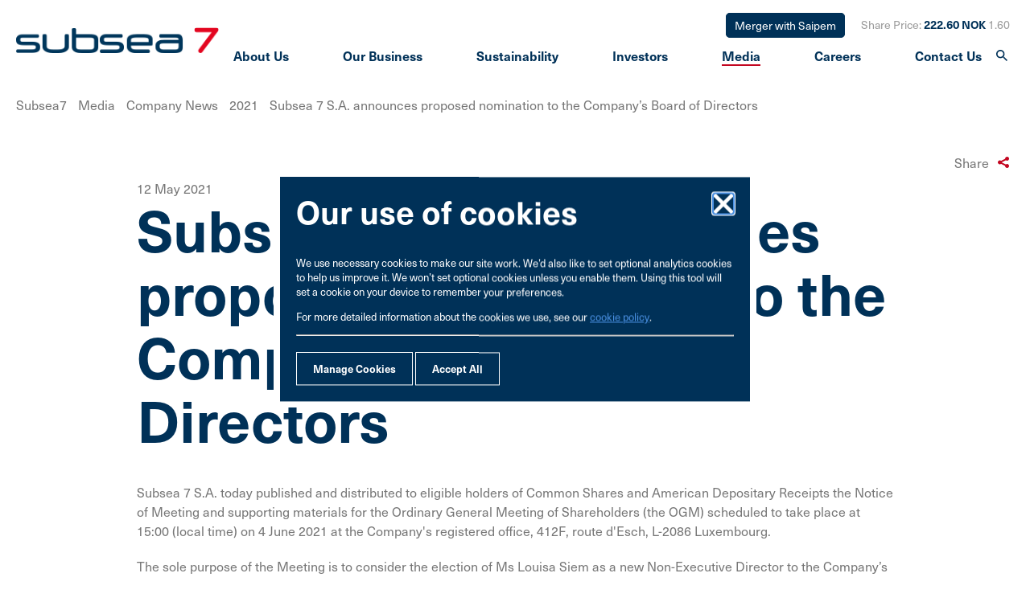

--- FILE ---
content_type: text/html;charset=utf-8
request_url: https://www.subsea7.com/en/media/company-news/2021/subsea-7-s-a--announces-proposed-nomination-to-the-company-s-boa.html/
body_size: 6402
content:
<!DOCTYPE html>
<html lang="en">


<head>
    <meta charset="UTF-8">
    

    <link rel="icon" type="image/vnd.microsoft.icon" href="/etc/designs/subsea-7/corporate2018/favicon.ico"/>
    <link rel="shortcut icon" type="image/vnd.microsoft.icon" href="/etc/designs/subsea-7/corporate2018/favicon.ico"/>



<link rel="stylesheet" href="/etc/designs/subsea-7/corporate2018/clientlibs/base.min.9889bc38286f6c116e77c07ab5f98b16.css" type="text/css">
<script src="/etc.clientlibs/clientlibs/granite/jquery.min.js"></script>
<script src="/etc.clientlibs/clientlibs/granite/utils.min.js"></script>
<script src="/etc.clientlibs/clientlibs/granite/jquery/granite.min.js"></script>
<script src="/etc.clientlibs/blacksunplc-aem-commons/clientlibs/blacksunplc/blacksunplc.min.js"></script>
<script src="/etc/designs/subsea-7/corporate2018/clientlibs/libs.min.js"></script>
<script src="/etc/designs/subsea-7/corporate2018/clientlibs/base.min.js"></script>

<meta name="viewport" content="width=device-width, initial-scale=1">
<script>
  FontAwesomeConfig = { searchPseudoElements: true };
</script>
<link rel="stylesheet" href="https://use.fontawesome.com/releases/v5.2.0/css/all.css" integrity="sha384-hWVjflwFxL6sNzntih27bfxkr27PmbbK/iSvJ+a4+0owXq79v+lsFkW54bOGbiDQ" crossorigin="anonymous">
<link rel="stylesheet" href="/etc.clientlibs/blacksunplc-aem-commons/clientlibs/vanilla/dialog-polyfill.min.6b18639e74f89d76cc6def7d0c4c92a7.css" type="text/css">
<link rel="stylesheet" href="/etc.clientlibs/subsea-7/corporate2018/components/includes/cookiecontrol/clientlib.min.8fcb701cf48029bb3ca0b417bddc7f2c.css" type="text/css">
<script src="/etc.clientlibs/blacksunplc-aem-commons/clientlibs/vanilla/dialog-polyfill.min.js"></script>
<script src="/etc.clientlibs/subsea-7/corporate2018/components/includes/cookiecontrol/clientlib.min.js"></script>

<script src="/etc.clientlibs/blacksunplc-aem-commons/clientlibs/vanilla/moment.min.js"></script>

 

    <style id="antiClickjack">body{display:none !important;}</style>

<meta name="google-site-verification" content="5XMX5Rsm9G_bTNyDthT7KkMRwCNdvOJSZSGwWrYm4Dc" />

    <script type="text/javascript" src="/etc/designs/shared/scripts/responsivemultilevelmenu/modernizr.custom.js"></script>
    <script type="text/javascript" src="/etc/designs/shared/scripts/shared/searchfield.js"></script>
    <script type="text/javascript" src="/etc/designs/shared/scripts/responsivemultilevelmenu/jquery.dlmenu.js"></script>
    <script type="text/javascript" src="/etc/designs/shared/scripts/shared/cookiechoice.js"></script>
    <script type="text/javascript" src="/etc/designs/shared/scripts/jquery/jquery.cookie-1.3.1.js"></script>
    <title>Subsea 7 S.A. announces proposed nomination to the Company&rsquo;s Board of Directors</title>
    
<link rel="canonical" hreflang="en" href="https://www.subsea7.com/en/media/company-news/2021/subsea-7-s-a--announces-proposed-nomination-to-the-company-s-boa.html"/>


    <meta property="og:title" content="Subsea 7 S.A. announces proposed nomination to the Company&rsquo;s Board of Directors" />
      <meta property="og:site_name" content="subsea7 Corporate2018" />

    <meta property="og:url" content="https://www.subsea7.com/en/media/company-news/2021/subsea-7-s-a--announces-proposed-nomination-to-the-company-s-boa.html" />
    <meta property="og:locale" content="en" />


    
    <script type="text/javascript">
        (function(w,d,s,l,i){w[l]=w[l]||[];w[l].push({'gtm.start':
        new Date().getTime(),event:'gtm.js'});var f=d.getElementsByTagName(s)[0],
        j=d.createElement(s),dl=l!='dataLayer'?'&l='+l:'';j.async=true;j.src=
        'https://www.googletagmanager.com/gtm.js?id='+i+dl;f.parentNode.insertBefore(j,f);
        })(window,document,'script','dataLayer','GTM-PFB3H9G');
        jQuery(function ($) {
            try {
                var $links = $("a[href^='http:'], a[href^='https:'], a[href^='/content/dam/']");
                $links.each(function (ignore, link) {
                    if (!link.target) {
                        link.target = "_blank";
                    }
                    if (link.rel) {
                        link.rel = link.rel + " noopener noreferrer";
                    } else {
                        link.rel = "noopener noreferrer";
                    }
                });
            } catch (ignore) {
                /* fall through */
            }
        });
    </script>


        
        <!-- Meta Pixel Code -->
        <script>
        !function(f,b,e,v,n,t,s)
        {if(f.fbq)return;n=f.fbq=function(){n.callMethod?
        n.callMethod.apply(n,arguments):n.queue.push(arguments)};
        if(!f._fbq)f._fbq=n;n.push=n;n.loaded=!0;n.version='2.0';
        n.queue=[];t=b.createElement(e);t.async=!0;
        t.src=v;s=b.getElementsByTagName(e)[0];
        s.parentNode.insertBefore(t,s)}(window, document,'script',
        'https://connect.facebook.net/en_US/fbevents.js');
        fbq('init', '628011532567048');
        fbq('track', 'PageView');
        </script>
        <noscript><img height="1" width="1" style="display:none" src="https://www.facebook.com/tr?id=628011532567048&ev=PageView&noscript=1"/></noscript>
        <!-- End Meta Pixel Code -->

<link rel="stylesheet" href="https://use.typekit.net/tnv7ncu.css">
</head>



<body class="en media subsea-7-s-a--announces-proposed-nomination-to-the-company-s-boa newsarticlepage publish-mode">
<dialog class="cookiecontrol parbase">
    <input type="image" src="/etc/designs/subsea-7/corporate2018/images/icons/close-white.svg" alt="Save" title="Save" />
    <h2>Our use of cookies</h2>
<p>We use necessary cookies to make our site work. We’d also like to set optional analytics cookies to help us improve it. We won’t set optional cookies unless you enable them. Using this tool will set a cookie on your device to remember your preferences.</p>
<p>For more detailed information about the cookies we use, see our <a href="/en/site-services/privacy-and-cookies.html">cookie policy</a>.</p>

    <hr />
    <div class="cookiecontrol-body">
        <h3>Analytics cookies</h3>
        <p>We’d like to set Google Analytics cookies to help us to improve our website by collecting and reporting information on how you use it. The cookies collect information in a way that does not directly identify anyone.</p>
    
        <p>
            <label for="give-consent-ganalytics">Enable analytics cookies</label>:
            <input type="checkbox" id="give-consent-ganalytics" />
        </p>
        <hr />
        <div class="btn-group">
            <button class="btn-save">Save</button>            
        </div>
    </div>

    <div class="cookiecontrol-footer">
        <div class="btn-group">
            <button type="button" class="btn-toggle-body">Manage Cookies</button>
            <button type="button" class="btn-accept-all">Accept All</button>    
        </div>
    </div>
</dialog>

    <div class="jump-menu">
        <ul>

        </ul>
    </div>
    <div class="overlay"></div>

    <header class="site-header-wrapper fixed-header">
        


<div class="white-header-wrapper"></nav>
    <div class="logo">
        <a href="/en/index.html"><img src="/etc/designs/subsea-7/corporate2018/images/logo.png" alt="Home"/></a>
    </div>
    <div class="row mainmenu" id="navmenu">
        <div class="topnavmultimenu parbase">





    <div class="publicmode">
        <div class="topnavmultimenu publicmodedefault">



<div class="componentBody" >
    



<nav id="primary-menu">
    <div class="primary-menu-wrap">
        <ul class="primary-menu menu-on-mouseover" id="topnav_multimenu_list">

            <li id="about-us" class=" has-children has-multimenu">
                <a class="topnav-item" role="presentation" href="/en/about-us.html">
                    About Us
                </a>
            </li>

            <li id="our-business" class=" has-children has-multimenu">
                <a class="topnav-item" role="presentation" href="/en/our-business.html">
                    Our Business
                </a>
            </li>

            <li id="sustainability" class=" has-children ">
                <a class="topnav-item" role="presentation" href="/en/sustainability.html">
                    Sustainability
                </a>
            </li>

            <li id="investors" class=" has-children has-multimenu">
                <a class="topnav-item" role="presentation" href="/en/investors.html">
                    Investors
                </a>
            </li>

            <li id="media" class="active has-children has-multimenu">
                <a class="topnav-item" role="presentation" href="/en/media.html">
                    Media
                </a>
            </li>

            <li id="careers" class="  ">
                <a class="topnav-item" role="presentation" href="/en/careers.html">
                    Careers
                </a>
            </li>

            <li id="contact-us" class=" has-children ">
                <a class="topnav-item" role="presentation" href="/en/contact-us.html">
                    Contact Us
                </a>
            </li>

    </ul>
  </div>
    <div style="clear: left;"></div>
</nav>



                <div class="topnavmultimenuitem_about-us topnavmultimenuitem parbase">



<div class="multi-menu-detail-content" id="topnavmultimenuitem_about-us" style="display:none; position: relative; ">

    <div class="introduction-wrapper">
                <h2>About Us</h2>
        
    </div>
    <div class="subnav-wrapper">

                    <ul class="topnavmultimenu-subnav-0 topnavmultimenu-subnav firstlast">



                            <li>
                                   <a href="/en/about-us/vision-and-values.html">Our Vision and Values</a>
                            </li>




                            <li>
                                   <a href="/en/about-us/our-strategy.html">Our Strategy</a>
                            </li>




                            <li>
                                   <a href="/en/about-us/our-leadership.html">Our Leadership</a>
                            </li>




                            <li>
                                   <a href="/en/about-us/our-history.html">Our History</a>
                            </li>




                            <li class="topnavmultimenu-has-thirdlevel">
                                <a href="/en/about-us/business-ethics.html">Business Ethics</a>

                                <ul class="topnavmultimenu-third-level-links" style="display:none;">

                                     <li>
                                        <a href="/en/about-us/business-ethics/anti-bribery-and-anti-corruption.html">Anti-Bribery and Anti-Corruption</a>

                                        
                                    </li>

                                     <li>
                                        <a href="/en/about-us/business-ethics/business-ethics-downloads.html">Business Ethics Downloads</a>

                                        
                                    </li>

                                 </ul>
                            </li>




                            <li class="topnavmultimenu-has-thirdlevel">
                                <a href="/en/about-us/governance.html">Governance</a>

                                <ul class="topnavmultimenu-third-level-links" style="display:none;">

                                     <li>
                                        <a href="/en/about-us/governance/board-of-directors.html">Board of Directors</a>

                                        
                                    </li>

                                     <li>
                                        <a href="/en/about-us/governance/committees.html">Committees</a>

                                        
                                    </li>

                                     <li>
                                        <a href="/en/about-us/governance/regulatory-compliance.html">Regulatory Compliance</a>

                                        
                                    </li>

                                     <li>
                                        <a href="/en/about-us/governance/governance-downloads.html">Governance Downloads</a>

                                        
                                    </li>

                                 </ul>
                            </li>




                            <li class="topnavmultimenu-has-thirdlevel">
                                <a href="/en/about-us/labour-practices-and-human-rights.html">Labour Practices and Human Rights</a>

                                <ul class="topnavmultimenu-third-level-links" style="display:none;">

                                     <li>
                                        <a href="/en/about-us/labour-practices-and-human-rights/human-rights-programme.html">Human Rights Programme</a>

                                        
                                    </li>

                                     <li>
                                        <a href="/en/about-us/labour-practices-and-human-rights/human-rights-downloads.html">Human Rights Downloads</a>

                                        
                                    </li>

                                 </ul>
                            </li>




                            <li>
                                   <a href="/en/about-us/hseq.html">HSEQ</a>
                            </li>




                            <li>
                                   <a href="/en/about-us/where-we-operate.html">Where We Operate</a>
                            </li>


                        </ul>

    </div>

    <div class="content-wrapper">

        <div class="image parbase">



<div id="cq-image-jsp-/content/subsea7/corporate2018/en/index/jcr:content/topnavmultimenu/topnavmultimenu/topnavmultimenuitem_about-us/par/image" class="default">

<a href="/en/about-us.html"><img src="/content/subsea7/corporate2018/en/index/_jcr_content/topnavmultimenu/topnavmultimenu/topnavmultimenuitem_about-us/par/image.img.jpg/1614599563964.jpg" alt=" " title=" " class="cq-dd-image"></a>

</div></div>


    </div>
</div>
<span class="close-megamenu"></span>
</div>

 
                <div class="topnavmultimenuitem_our-business topnavmultimenuitem parbase">



<div class="multi-menu-detail-content" id="topnavmultimenuitem_our-business" style="display:none; position: relative; ">

    <div class="introduction-wrapper">
                <h2>Our Business</h2>
        
    </div>
    <div class="subnav-wrapper">

                    <ul class="topnavmultimenu-subnav-0 topnavmultimenu-subnav firstlast">



                            <li>
                                   <a href="/en/our-business/what-we-do.html">What We Do</a>
                            </li>




                            <li>
                                   <a href="/en/our-business/subsea-and-conventional.html">Subsea and Conventional</a>
                            </li>




                            <li>
                                   <a href="/en/our-business/renewables-and-emerging-energy.html">Renewables and Emerging Energies</a>
                            </li>




                            <li>
                                   <a href="/en/our-business/subsea7-group.html">Subsea7 Group</a>
                            </li>




                            <li>
                                   <a href="/en/our-business/alliances-and-joint-ventures.html">Alliances, Joint Ventures and Partnerships</a>
                            </li>




                            <li>
                                   <a href="/en/our-business/Enabling-products.html">Enabling products</a>
                            </li>




                            <li>
                                   <a href="/en/our-business/assets.html">Assets</a>
                            </li>




                            <li>
                                   <a href="/en/our-business/Our_Suppliers.html">Our Suppliers</a>
                            </li>


                        </ul>

    </div>

    <div class="content-wrapper">

        <div class="image parbase">



<div id="cq-image-jsp-/content/subsea7/corporate2018/en/index/jcr:content/topnavmultimenu/topnavmultimenu/topnavmultimenuitem_our-business/par/image" class="default">

<img src="/content/subsea7/corporate2018/en/index/_jcr_content/topnavmultimenu/topnavmultimenu/topnavmultimenuitem_our-business/par/image.img.png/1710945309533.png" alt=" " title=" " class="cq-dd-image">

</div></div>


    </div>
</div>
<span class="close-megamenu"></span>
</div>

 
                <div class="topnavmultimenuitem_sustainability topnavmultimenuitem parbase">



<div class="multi-menu-detail-content" id="topnavmultimenuitem_sustainability" style="display:none; position: relative; ">

    <div class="introduction-wrapper">
                <h2>Sustainability</h2>
        
    </div>
    <div class="subnav-wrapper">

                    <ul class="topnavmultimenu-subnav-0 topnavmultimenu-subnav firstlast">



                            <li class="topnavmultimenu-has-thirdlevel">
                                <a href="/en/sustainability/our-approach.html">Our Approach</a>

                                <ul class="topnavmultimenu-third-level-links" style="display:none;">

                                     <li>
                                        <a href="/en/sustainability/our-approach/sustainability-governance.html">Sustainability Governance</a>

                                        
                                    </li>

                                     <li>
                                        <a href="/en/sustainability/our-approach/sustainability-strategy.html">Sustainability Strategy</a>

                                        
                                    </li>

                                 </ul>
                            </li>




                            <li class="topnavmultimenu-has-thirdlevel">
                                <a href="/en/sustainability/our-sustainability-pillars.html">Our Sustainability Pillars</a>

                                <ul class="topnavmultimenu-third-level-links" style="display:none;">

                                     <li>
                                        <a href="/en/sustainability/our-sustainability-pillars/solutions-for-the-worlds-energy-needs.html">Solutions for the world's energy needs</a>

                                        
                                    </li>

                                     <li>
                                        <a href="/en/sustainability/our-sustainability-pillars/safety-and-people.html">Safety and people</a>

                                        
                                    </li>

                                     <li>
                                        <a href="/en/sustainability/our-sustainability-pillars/acting-responsibly.html">Acting responsibly</a>

                                        
                                    </li>

                                 </ul>
                            </li>




                            <li>
                                   <a href="/en/sustainability/our-commitments-and-targets.html">Our Commitments and Targets</a>
                            </li>




                            <li>
                                   <a href="/en/sustainability/our-performance-and-reporting.html">Our Performance and Reporting</a>
                            </li>


                        </ul>

    </div>

    <div class="content-wrapper">

    </div>
</div>
<span class="close-megamenu"></span>
</div>

 
                <div class="topnavmultimenuitem_investors topnavmultimenuitem parbase">



<div class="multi-menu-detail-content" id="topnavmultimenuitem_investors" style="display:none; position: relative; ">

    <div class="introduction-wrapper">
                <h2>Investors</h2>
        
    </div>
    <div class="subnav-wrapper">

                    <ul class="topnavmultimenu-subnav-0 topnavmultimenu-subnav firstlast">



                            <li class="topnavmultimenu-has-thirdlevel">
                                <a href="/en/investors/regulatory-news.html">Regulatory News</a>

                                <ul class="topnavmultimenu-third-level-links" style="display:none;">

                                     <li>
                                        <a href="/en/investors/regulatory-news/news-alerts.html">News Alerts</a>

                                        
                                    </li>

                                 </ul>
                            </li>




                            <li>
                                   <a href="/en/investors/results-reports-and-presentations.html">Results, Reports & Presentations</a>
                            </li>




                            <li>
                                   <a href="/en/investors/annual-report-2024.html">Annual Report 2024</a>
                            </li>




                            <li>
                                   <a href="/en/investors/share-price-information.html">Share Price Information</a>
                            </li>




                            <li>
                                   <a href="/en/investors/financial-calendar.html">Financial Calendar</a>
                            </li>




                            <li class="topnavmultimenu-has-thirdlevel">
                                <a href="/en/investors/shareholder-centre.html">Shareholder Centre</a>

                                <ul class="topnavmultimenu-third-level-links" style="display:none;">

                                     <li>
                                        <a href="/en/investors/shareholder-centre/Financial-Summary.html">Financial Summary</a>

                                        
                                    </li>

                                     <li>
                                        <a href="/en/investors/shareholder-centre/faqs.html">FAQs</a>

                                        
                                    </li>

                                     <li>
                                        <a href="/en/investors/shareholder-centre/major-shareholders.html">Major Shareholders</a>

                                        
                                    </li>

                                     <li>
                                        <a href="/en/investors/shareholder-centre/analyst-information.html">Analysts and Consensus</a>

                                        
                                    </li>

                                     <li>
                                        <a href="/en/investors/shareholder-centre/general-meetings.html">General Meetings</a>

                                        
                                    </li>

                                     <li>
                                        <a href="/en/investors/shareholder-centre/adr-information.html">ADR Information</a>

                                        
                                    </li>

                                     <li>
                                        <a href="/en/investors/shareholder-centre/dividends.html">Dividends</a>

                                        
                                    </li>

                                     <li>
                                        <a href="/en/investors/shareholder-centre/share-repurchases.html">Share Repurchases</a>

                                        
                                    </li>

                                     <li>
                                        <a href="/en/investors/shareholder-centre/primary-insider-notifications.html">Primary Insider Notifications</a>

                                        
                                    </li>

                                 </ul>
                            </li>


                        </ul>

    </div>

    <div class="content-wrapper">

        <div class="image parbase">



<div id="cq-image-jsp-/content/subsea7/corporate2018/en/index/jcr:content/topnavmultimenu/topnavmultimenu/topnavmultimenuitem_investors/par/image" class="default">

<img src="/content/subsea7/corporate2018/en/index/_jcr_content/topnavmultimenu/topnavmultimenu/topnavmultimenuitem_investors/par/image.img.jpg/1742548815911.jpg" alt=" " title=" " class="cq-dd-image">

</div></div>


        <div class="text parbase">


<div class="default"><p>Our latest Annual Report</p>
<p><a href="/content/dam/subsea7-corporate2018/annual-report-2024/annual-report-2024.pdf">View</a></p>
</div>
</div>


    </div>
</div>
<span class="close-megamenu"></span>
</div>

 
                <div class="topnavmultimenuitem_media topnavmultimenuitem parbase">



<div class="multi-menu-detail-content" id="topnavmultimenuitem_media" style="display:none; position: relative; ">

    <div class="introduction-wrapper">
                <h2>Media</h2>
        
    </div>
    <div class="subnav-wrapper">

                    <ul class="topnavmultimenu-subnav-0 topnavmultimenu-subnav firstlast">



                            <li>
                                   <a href="/en/media/company-news.html">Company News</a>
                            </li>




                            <li>
                                   <a href="/en/media/publications.html">Publications</a>
                            </li>




                            <li>
                                   <a href="/en/media/datasheets.html">Datasheets</a>
                            </li>


                        </ul>

    </div>

    <div class="content-wrapper">

        <div class="image parbase">



<div id="cq-image-jsp-/content/subsea7/corporate2018/en/index/jcr:content/topnavmultimenu/topnavmultimenu/topnavmultimenuitem_media/par/image" class="default">

<img src="/content/subsea7/corporate2018/en/index/_jcr_content/topnavmultimenu/topnavmultimenu/topnavmultimenuitem_media/par/image.img.jpg/1614599602893.jpg" alt=" " title=" " class="cq-dd-image">

</div></div>


    </div>
</div>
<span class="close-megamenu"></span>
</div>

 
                <div class="topnavmultimenuitem_careers topnavmultimenuitem parbase">



<div class="multi-menu-detail-content" id="topnavmultimenuitem_careers" style="display:none; position: relative; ">

    <div class="introduction-wrapper">
                <h2>Careers</h2>
        
    </div>
    <div class="subnav-wrapper">

    </div>

    <div class="content-wrapper">

    </div>
</div>
<span class="close-megamenu"></span>
</div>

 
                <div class="topnavmultimenuitem_contact-us topnavmultimenuitem parbase">



<div class="multi-menu-detail-content" id="topnavmultimenuitem_contact-us" style="display:none; position: relative; ">

    <div class="introduction-wrapper">
                <h2>Contact Us</h2>
        
    </div>
    <div class="subnav-wrapper">

                    <ul class="topnavmultimenu-subnav-0 topnavmultimenu-subnav firstlast">



                            <li>
                                   <a href="/en/contact-us/general-enquiries.html">General Enquiries</a>
                            </li>




                            <li>
                                   <a href="/en/contact-us/fraud-warning.html">Fraud Warning</a>
                            </li>


                        </ul>

    </div>

    <div class="content-wrapper">

    </div>
</div>
<span class="close-megamenu"></span>
</div>

 
</div>
</div>

    </div>


</div>

        <div class="search-open"><a href="#" class="tools-search"></a></div>
        <div class="mobilemenu menu">


<div class="mobilemenu view parbase">



<button id="dl-menu-btn" class="dl-trigger">Menu</button>
<div id="dl-menu" class="dl-menuwrapper">
    <ul class="dl-menu">

        <li>
            <a href="/en/index.html">Subsea7</a>


        </li>

        <li>
            <a href="/en/about-us.html">About Us</a>


            <a class="submenu-link" href="#">&nbsp;&gt;&nbsp;</a>
            <ul class="dl-submenu level-1">

        <li>
            <a href="/en/about-us/vision-and-values.html">Our Vision and Values</a>


        </li>

        <li>
            <a href="/en/about-us/our-strategy.html">Our Strategy</a>


        </li>

        <li>
            <a href="/en/about-us/our-leadership.html">Our Leadership</a>


        </li>

        <li>
            <a href="/en/about-us/our-history.html">Our History</a>


        </li>

        <li>
            <a href="/en/about-us/business-ethics.html">Business Ethics</a>


            <a class="submenu-link" href="#">&nbsp;&gt;&nbsp;</a>
            <ul class="dl-submenu level-2">

        <li>
            <a href="/en/about-us/business-ethics/anti-bribery-and-anti-corruption.html">Anti-Bribery and Anti-Corruption</a>


        </li>

        <li>
            <a href="/en/about-us/business-ethics/business-ethics-downloads.html">Business Ethics Downloads</a>


        </li>

            </ul>

        </li>

        <li>
            <a href="/en/about-us/governance.html">Governance</a>


            <a class="submenu-link" href="#">&nbsp;&gt;&nbsp;</a>
            <ul class="dl-submenu level-2">

        <li>
            <a href="/en/about-us/governance/board-of-directors.html">Board of Directors</a>


        </li>

        <li>
            <a href="/en/about-us/governance/committees.html">Committees</a>


        </li>

        <li>
            <a href="/en/about-us/governance/regulatory-compliance.html">Regulatory Compliance</a>


        </li>

        <li>
            <a href="/en/about-us/governance/governance-downloads.html">Governance Downloads</a>


        </li>

            </ul>

        </li>

        <li>
            <a href="/en/about-us/labour-practices-and-human-rights.html">Labour Practices and Human Rights</a>


            <a class="submenu-link" href="#">&nbsp;&gt;&nbsp;</a>
            <ul class="dl-submenu level-2">

        <li>
            <a href="/en/about-us/labour-practices-and-human-rights/human-rights-programme.html">Human Rights Programme</a>


        </li>

        <li>
            <a href="/en/about-us/labour-practices-and-human-rights/human-rights-downloads.html">Human Rights Downloads</a>


        </li>

            </ul>

        </li>

        <li>
            <a href="/en/about-us/hseq.html">HSEQ</a>


        </li>

        <li>
            <a href="/en/about-us/where-we-operate.html">Where We Operate</a>


        </li>

            </ul>

        </li>

        <li>
            <a href="/en/our-business.html">Our Business</a>


            <a class="submenu-link" href="#">&nbsp;&gt;&nbsp;</a>
            <ul class="dl-submenu level-1">

        <li>
            <a href="/en/our-business/what-we-do.html">What We Do</a>


        </li>

        <li>
            <a href="/en/our-business/subsea-and-conventional.html">Subsea and Conventional</a>


        </li>

        <li>
            <a href="/en/our-business/renewables-and-emerging-energy.html">Renewables and Emerging Energies</a>


        </li>

        <li>
            <a href="/en/our-business/subsea7-group.html">Subsea7 Group</a>


        </li>

        <li>
            <a href="/en/our-business/alliances-and-joint-ventures.html">Alliances, Joint Ventures and Partnerships</a>


        </li>

        <li>
            <a href="/en/our-business/Enabling-products.html">Enabling products</a>


        </li>

        <li>
            <a href="/en/our-business/assets.html">Assets</a>


        </li>

        <li>
            <a href="/en/our-business/Our_Suppliers.html">Our Suppliers</a>


        </li>

            </ul>

        </li>

        <li>
            <a href="/en/sustainability.html">Sustainability</a>


            <a class="submenu-link" href="#">&nbsp;&gt;&nbsp;</a>
            <ul class="dl-submenu level-1">

        <li>
            <a href="/en/sustainability/our-approach.html">Our Approach</a>


            <a class="submenu-link" href="#">&nbsp;&gt;&nbsp;</a>
            <ul class="dl-submenu level-2">

        <li>
            <a href="/en/sustainability/our-approach/sustainability-governance.html">Sustainability Governance</a>


        </li>

        <li>
            <a href="/en/sustainability/our-approach/sustainability-strategy.html">Sustainability Strategy</a>


        </li>

            </ul>

        </li>

        <li>
            <a href="/en/sustainability/our-sustainability-pillars.html">Our Sustainability Pillars</a>


            <a class="submenu-link" href="#">&nbsp;&gt;&nbsp;</a>
            <ul class="dl-submenu level-2">

        <li>
            <a href="/en/sustainability/our-sustainability-pillars/solutions-for-the-worlds-energy-needs.html">Solutions for the world's energy needs</a>


        </li>

        <li>
            <a href="/en/sustainability/our-sustainability-pillars/safety-and-people.html">Safety and people</a>


        </li>

        <li>
            <a href="/en/sustainability/our-sustainability-pillars/acting-responsibly.html">Acting responsibly</a>


        </li>

            </ul>

        </li>

        <li>
            <a href="/en/sustainability/our-commitments-and-targets.html">Our Commitments and Targets</a>


        </li>

        <li>
            <a href="/en/sustainability/our-performance-and-reporting.html">Our Performance and Reporting</a>


        </li>

            </ul>

        </li>

        <li>
            <a href="/en/investors.html">Investors</a>


            <a class="submenu-link" href="#">&nbsp;&gt;&nbsp;</a>
            <ul class="dl-submenu level-1">

        <li>
            <a href="/en/investors/regulatory-news.html">Regulatory News</a>


            <a class="submenu-link" href="#">&nbsp;&gt;&nbsp;</a>
            <ul class="dl-submenu level-2">

        <li>
            <a href="/en/investors/regulatory-news/news-alerts.html">News Alerts</a>


        </li>

            </ul>

        </li>

        <li>
            <a href="/en/investors/results-reports-and-presentations.html">Results, Reports &amp; Presentations</a>


        </li>

        <li>
            <a href="/en/investors/annual-report-2024.html">Annual Report 2024</a>


        </li>

        <li>
            <a href="/en/investors/share-price-information.html">Share Price Information</a>


        </li>

        <li>
            <a href="/en/investors/financial-calendar.html">Financial Calendar</a>


        </li>

        <li>
            <a href="/en/investors/shareholder-centre.html">Shareholder Centre</a>


            <a class="submenu-link" href="#">&nbsp;&gt;&nbsp;</a>
            <ul class="dl-submenu level-2">

        <li>
            <a href="/en/investors/shareholder-centre/Financial-Summary.html">Financial Summary</a>


        </li>

        <li>
            <a href="/en/investors/shareholder-centre/faqs.html">FAQs</a>


        </li>

        <li>
            <a href="/en/investors/shareholder-centre/major-shareholders.html">Major Shareholders</a>


            <a class="submenu-link" href="#">&nbsp;&gt;&nbsp;</a>
            <ul class="dl-submenu level-3">

        <li>
            <a href="/en/investors/shareholder-centre/major-shareholders/disclosure-of-large-shareholdings.html">Disclosure of Large Shareholdings</a>


        </li>

            </ul>

        </li>

        <li>
            <a href="/en/investors/shareholder-centre/analyst-information.html">Analysts and Consensus</a>


        </li>

        <li>
            <a href="/en/investors/shareholder-centre/general-meetings.html">General Meetings</a>


        </li>

        <li>
            <a href="/en/investors/shareholder-centre/adr-information.html">ADR Information</a>


        </li>

        <li>
            <a href="/en/investors/shareholder-centre/dividends.html">Dividends</a>


        </li>

        <li>
            <a href="/en/investors/shareholder-centre/share-repurchases.html">Share Repurchases</a>


        </li>

        <li>
            <a href="/en/investors/shareholder-centre/primary-insider-notifications.html">Primary Insider Notifications</a>


        </li>

            </ul>

        </li>

            </ul>

        </li>

        <li class="opened">
            <a href="/en/media.html">Media</a>


            <a class="submenu-link" href="#">&nbsp;&gt;&nbsp;</a>
            <ul class="dl-submenu level-1">

        <li class="opened">
            <a href="/en/media/company-news.html">Company News</a>


        </li>

        <li>
            <a href="/en/media/publications.html">Publications</a>


        </li>

        <li>
            <a href="/en/media/datasheets.html">Datasheets</a>


        </li>

            </ul>

        </li>

        <li>
            <a href="/en/careers.html">Careers</a>


        </li>

        <li>
            <a href="/en/contact-us.html">Contact Us</a>


            <a class="submenu-link" href="#">&nbsp;&gt;&nbsp;</a>
            <ul class="dl-submenu level-1">

        <li>
            <a href="/en/contact-us/general-enquiries.html">General Enquiries</a>


        </li>

        <li>
            <a href="/en/contact-us/fraud-warning.html">Fraud Warning</a>


        </li>

            </ul>

        </li>

    </ul>
</div>
</div>


</div>

    </div>
    <div class="row" id="shareprice">
        <div class="row-inner">
            <div class="transactionInformation">
                <a class="transactionInformation-link" href="/en/investors/shareholder-centre/transaction-information.html">Merger with Saipem</a>
            </div>
            <div class="shareprice">
                <a class="shareprice-link" href="/en/investors/share-price-information.html"></a>
            </div>
        </div>
    </div>

    <div class="searchfield-wrapper" id="searchmenu">
        <div class="searchfield">


<div class="search-field-outer">

    <div class="searchfield searchfielddefault">
<div class="search-field-wrapper">
    <form role="search" action="/en/site-services/search-results.html" class="search-form">
        <input role="searchbox" type="text" name="q" class="search-field"   />
        <input type="submit"  class="search-button" />
    </form>
</div></div>


</div></div>

        <a class="close"></a>
    </div>
</div>
    </header>

    <div class="site-main-wrapper">
        






<div class="page-content page-content-top">
    <div class="wrapper">
        <div class="breadcrumb">
            <div class="breadcrumb">


    

<!-- currentPageLevel = 7, targetLevel = 7, startLevel = 3 -->
<a href="/en/index.html">Subsea7</a> <span class="delimiter"></span> <a href="/en/media.html">Media</a> <span class="delimiter"></span> <a href="/en/media/company-news.html">Company&nbsp;News</a> <span class="delimiter"></span> <a href="/en/media/company-news/2021.html">2021</a> <span class="delimiter"></span> <span class="current">Subsea&nbsp;7&nbsp;S.A.&nbsp;announces&nbsp;proposed&nbsp;nomination&nbsp;to&nbsp;the&nbsp;Company&rsquo;s&nbsp;Board&nbsp;of&nbsp;Directors</span></div>

        </div>

        <div class="row sharemenu" id="sharemenu">
            <div class="row-inner">
                <h3>Share this page on:</h3>
                <div class="navigation">
                    <div class="addthis_inline_share_toolbox"></div>
                </div>
            </div>
        </div>
        <div class="addthis-share-button-wrapper">
            <button id="share-btn" class="dl-trigger addthis-btn">Share</button>
        </div>
        <script type="text/javascript" src="//s7.addthis.com/js/300/addthis_widget.js#pubid=ra-5ae74741ad363772"></script>
    </div>
</div>

<div class="page-content page-content-main" id="main">
    <div class="wrapper">
        <div class="date">
<time class="date" datetime="2021-05-12">12 May 2021</time></div>

        <div class="news-title title">


<h1>Subsea 7 S.A. announces proposed nomination to the Company&rsquo;s Board of Directors</h1></div>


        <div class="image parbase">


</div>


        <div class="par parsys"><div class="text parbase section">


<div class="default"><p>Subsea 7 S.A. today published and distributed to eligible holders of Common Shares and American Depositary Receipts the Notice of Meeting and supporting materials for the Ordinary General Meeting of Shareholders (the OGM) scheduled to take place at 15:00 (local time) on 4 June 2021 at the Company's registered office, 412F, route d'Esch, L-2086 Luxembourg.</p>
<p>The sole purpose of the Meeting is to consider the election of Ms Louisa Siem as a new Non-Executive Director to the Company’s Board of Directors. The proposed director has been selected by Siem Industries S.A. in accordance with the terms of the relationship agreement dated 20 June 2010 between Siem Industries and the Company. The Board is supportive of this resolution.</p>
<p>The appointment of the Siem Industries nominee will not result in a majority of the Company’s Board being non-independent and is in line with the Board’s commitment to gender diversity, which includes having at least one female director on the Board. The Notice of Meeting and supporting materials can be found on the Company’s website (www.subsea7.com).</p>
<p>As previously announced, holders of Common Shares and American Depositary Receipts on record at the close of business on 30 April 2021 are entitled to vote at the OGM. The deadline for submission of votes for holders of American Depositary Receipts is 26 May 2021 and for holders of Common Shares is 1 June 2021.</p>
</div>
</div>

</div>

    </div>
</div>


    </div>
    <footer class="site-footer-wrapper">
        




<div class="row">

    <div class="footer-links">
        <div class="footer-links__menu">
            <div class="footer-links__logo"><a href="/en/index.html"><img src="/etc/designs/subsea-7/corporate2018/images/logo-white.png" alt="Home"/></a></div>
            <ul>
                <li class="title">
                    <a href="/en/about-us.html">About Us</a>
                </li>
                <li><a href="/en/about-us/vision-and-values.html">Vision &amp; Values</a></li>
                <li><a href="/en/about-us/our-leadership.html">Our Leadership</a></li>
                <li><a href="/en/about-us/governance.html">Governance</a></li>
                <li><a href="/en/about-us/where-we-operate.html">Where We Operate</a></li>
                <li><a href="https://careers.subsea7.com" target="_blank">Our Careers</a></li>
            </ul>
            <ul>
                <li class="title">
                    <a href="/en/our-business.html">Our Business</a>
                </li>
                <li><a href="/en/our-business/subsea7-group.html">Subsea7 Group</a></li>
                <li><a href="/en/our-business/what-we-do.html">What We Do</a></li>
                <li><a href="/en/our-business/subsea-and-conventional.html">Subsea and Conventional</a></li>
                <li><a href="/en/our-business/renewables-and-emerging-energy.html">Renewables and Emerging Energy</a></li>
                <li><a href="/en/our-business/Enabling-products.html">Enabling products</a></li>
            </ul>
            <ul>
                <li class="title">
                    <a href="/en/media/company-news.html">Useful Links</a>
                </li>
                <li><a href="/en/media/company-news.html?tab1=2021">Company News</a></li>
                <li><a href="/en/investors/results-reports-and-presentations.html">Results, Reports &amp; Presentations</a></li>
                <li><a href="/en/investors/annual-report-2024.html">Annual Report</a></li>
                <li><a href="/en/investors/regulatory-news/news-alerts.html">Alerts</a></li>
                <li><a href="/en/contact-us/fraud-warning.html">Fraud Warning</a></li>
                <li><a href="/en/careers/recruitment-fraud.html">Recruitment Fraud</a></li>
            </ul>
            <ul class="social-links">
                <li class="title">
                    Connect With Us
                </li>
                <li class="social"><a href="https://twitter.com/subsea7official" class="twitter">Twitter</a></li>
                <li class="social"><a href="https://www.facebook.com/Subsea7Official/" class="facebook">Facebook</a></li>
                <li class="social"><a href="https://www.linkedin.com/company/subsea-7/" class="linkedin">LinkedIn</a></li>
                <li class="social"><a href="https://www.youtube.com/channel/UCRI019_bpxv_oKeLyQ-icKA" class="youtube">Youtube</a></li>
                <li class="social"><a href="https://www.instagram.com/subsea7official" class="instagram">Youtube</a></li>
            </ul>
        </div>
        <div class="footer">


<div class="footer-wrapper">
    <div class="footer-main">
        <div class="footer-main-inner">
            
    <div class="footer footerdefault">









                    










<ul class="site-services-links">

    <li>
        <a href="/en/site-services/privacy-and-cookies.html">Privacy &amp; Cookies</a>
    </li>

    <li>
        <a href="/en/site-services/accessibility.html">Accessibility</a>
    </li>

    <li>
        <a href="/en/site-services/sitemap.html">Sitemap</a>
    </li>

    <li>
        <a href="/en/site-services/terms-and-conditions.html">Terms &amp; Conditions</a>
    </li>

</ul>



</div>



        </div>
    </div>
</div></div>

        <div class="copyright"><p>&copy; Subsea7 2026<p></div>
    </div>

</div>
    </footer>


<script type="text/javascript">
_linkedin_partner_id = "3164220";
window._linkedin_data_partner_ids = window._linkedin_data_partner_ids || [];
window._linkedin_data_partner_ids.push(_linkedin_partner_id);
</script><script type="text/javascript">
(function(l) {
if (!l){window.lintrk = function(a,b){window.lintrk.q.push([a,b])};
window.lintrk.q=[]}
var s = document.getElementsByTagName("script")[0];
var b = document.createElement("script");
b.type = "text/javascript";b.async = true;
b.src = "https://snap.licdn.com/li.lms-analytics/insight.min.js";
s.parentNode.insertBefore(b, s);})(window.lintrk);
</script>
<noscript>
<img height="1" width="1" style="display:none;" alt="" src="https://px.ads.linkedin.com/collect/?pid=3164220&fmt=gif"/>
</noscript>


</body>

</html>


--- FILE ---
content_type: text/css
request_url: https://www.subsea7.com/etc/designs/subsea-7/corporate2018/clientlibs/base.min.9889bc38286f6c116e77c07ab5f98b16.css
body_size: 26743
content:
/*! normalize.css v3.0.1 | MIT License | git.io/normalize */html{font-family:sans-serif;-ms-text-size-adjust:100%;-webkit-text-size-adjust:100%}
body{margin:0}
article,aside,details,figcaption,figure,footer,header,hgroup,main,nav,section,summary{display:block}
audio,canvas,progress,video{display:inline-block;vertical-align:baseline}
audio:not([controls]){display:none;height:0}
[hidden],template{display:none}
a{background:transparent}
a:active,a:hover{outline:0}
abbr[title]{border-bottom:1px dotted}
b,strong{font-weight:bold}
dfn{font-style:italic}
h1{font-size:2.5em;line-height:1.1em;margin:.67em 0}
mark{background:#ff0;color:#000}
small{font-size:80%}
sub,sup{font-size:75%;line-height:0;position:relative;vertical-align:baseline}
sup{top:-0.5em}
sub{bottom:-0.25em}
img{border:0}
svg:not(:root){overflow:hidden}
figure{margin:1em 40px}
hr{-moz-box-sizing:content-box;box-sizing:content-box;height:0}
pre{overflow:auto}
code,kbd,pre,samp{font-family:monospace,monospace;font-size:1em}
button,input,optgroup,select,textarea{color:inherit;font:inherit;margin:0}
button{overflow:visible}
button,select{text-transform:none}
button,html input[type="button"]{-webkit-appearance:button;cursor:pointer}
button[disabled],html input[disabled]{cursor:default}
button input::-moz-focus-inner{border:0;padding:0}
input{line-height:normal}
input[type="reset"],input[type="submit"]{-webkit-appearance:button;cursor:pointer}
input[type="checkbox"],input[type="radio"]{box-sizing:border-box;padding:0}
input[type="number"]::-webkit-inner-spin-button,input[type="number"]::-webkit-outer-spin-button{height:auto}
input[type="search"]{-webkit-appearance:textfield;-moz-box-sizing:content-box;-webkit-box-sizing:content-box;box-sizing:content-box}
input[type="search"]::-webkit-search-cancel-button,input[type="search"]::-webkit-search-decoration{-webkit-appearance:none}
fieldset{border:1px solid silver;margin:0 2px;padding:.35em .625em .75em}
legend{border:0;padding:0}
textarea{overflow:auto}
optgroup{font-weight:bold}
table{border-collapse:collapse;border-spacing:0}
td,th{padding:0}
@font-face{font-family:'Helvetica Neue LT Std';src:url('../fonts/Helvetica-Neue-LT-Std-Roman.woff2') format('woff2'),url('../../../../../fonts/avallon/Helvetica-Neue-LT-Std-Roman.woff') format('woff');font-weight:300;font-style:normal;font-display:swap}
@font-face{font-family:'Helvetica Neue LT Std';src:url('../fonts/Helvetica-Neue-LT-Std-Bold.woff2') format('woff2'),url('../../../../../fonts/avallon/Helvetica-Neue-LT-Std-Bold.woff') format('woff');font-weight:500;font-style:normal;font-display:swap}
@font-face{font-family:'Neue Haas Unica';src:url('../fonts/NeueHaasUnica-Thin.woff2') format('woff2'),url('../fonts/NeueHaasUnica-Thin.woff') format('woff');font-weight:200;font-style:normal;font-display:swap}
@font-face{font-family:'Neue Haas Unica';src:url('../fonts/NeueHaasUnica-Light.woff2') format('woff2'),url('../fonts/NeueHaasUnica-Light.woff') format('woff');font-weight:300;font-style:normal;font-display:swap}
@font-face{font-family:'Neue Haas Unica';src:url('../fonts/NeueHaasUnica-Regular.woff2') format('woff2'),url('../fonts/NeueHaasUnica-Regular.woff') format('woff');font-weight:400;font-style:normal;font-display:swap}
@font-face{font-family:'Neue Haas Unica';src:url('../fonts/NeueHaasUnica-Medium.woff2') format('woff2'),url('../fonts/NeueHaasUnica-Medium.woff') format('woff');font-weight:600;font-style:normal;font-display:swap}
@font-face{font-family:'Neue Haas Unica';src:url('../fonts/NeueHaasUnica-Bold.woff2') format('woff2'),url('../fonts/NeueHaasUnica-Bold.woff') format('wof7');font-weight:700;font-style:normal;font-display:swap}
html{font-size:100%}
body{color:#767676;font-family:neue-haas-unica,sans-serif;font-weight:400;transition:all .3s}
.site-main-wrapper{padding-top:100px}
@media screen and (max-width:1023px){.site-main-wrapper{padding-top:60px !important}
}
h1,h2,h3,h4,h5{font-family:neue-haas-unica,sans-serif;font-weight:600}
h1,h2,h3{margin:0;color:#003158}
h1,.h1{font-size:2.5em;font-size:72px;font-size:4.5rem;margin-bottom:40px}
@media(max-width:767px){h1,.h1{font-size:50px;font-size:3.125rem}
}
h2,.h2{font-size:2em;font-size:40px;font-size:2.5rem;line-height:1.125em}
h3,.h3{font-size:1.5em;line-height:1.167em}
h4,.h4,p.intro{font-size:1.75em;font-size:28px;font-size:1.75rem;line-height:1.25;font-weight:normal;margin-top:0;font-weight:400}
p{font-size:1em;line-height:1.56em;margin:0}
p.intro{font-size:1.75em;font-size:28px;font-size:1.75rem;line-height:1em;color:#4a4a4a}
a,a:visited{color:#003158}
.teaser h2 a{color:inherit}
a,input{text-decoration:none;outline:0}
p.small,a.small,span.small{font-size:.875rem}
p.light-grey,a.light-grey,span.light-grey{color:#9b9b9b}
p.dark-grey,a.dark-grey,span.dark-grey{color:#4a4a4a}
ul{margin:0;padding:0}
.navigation-is-open .nav-backing{height:100%;width:100%;position:fixed;top:100px;z-index:10;background:rgba(0,0,0,0.6);left:0}
.clearfix:after{content:"";display:table;clear:both}
.overlay{position:fixed;width:100vw;height:100vh;background-color:rgba(0,0,0,0.6);opacity:0;z-index:-1;transition:opacity 0;cursor:pointer}
.overlay.active,.navigation-visible .overlay{opacity:1;z-index:2;transition:opacity .3s}
.hidden{display:none}
.primary-button{padding:10px 20px;border:1px solid #003158;display:inline-block;transition:all 200ms ease;text-decoration:none}
.primary-button:hover{color:#fff;background-color:#003158}
.primary-button.internal,.primary-button.document{padding-left:20px;position:relative}
.primary-button[target=_blank]:before{background-image:url("../images/icons/external-link.svg")}
.primary-button.document:before{background-image:url("../images/icons/download-link.svg")}
.primary-button:hover[target=_blank]:before{background-image:url("../images/icons/external-link-white.svg")}
.primary-button:hover.document:before{background-image:url("../images/icons/download-link-white.svg")}
.internal a,.external a,.download a{padding-left:24px;position:relative;display:block}
.internal a:before,.external a:before,.download a:before{content:"";display:block;position:absolute;left:0;background-repeat:no-repeat;background-position:center center;height:24px;width:20px;top:calc(50% - 12px);transition:all 200ms ease}
.internal a:before{background-image:url("../images/icons/internal-link.svg")}
.external a:before{background-image:url("../images/icons/external-link.svg")}
.download a:before{background-image:url("../images/icons/download-link.svg")}
.clearfix-mixin:after{content:"";display:table;clear:both}
.addthisevent_dropdown{transition:all .3s}
.eventlist .addthisevent-drop{transition:all .3s}
.max-width-container{max-width:1460px;margin:0 auto}
.mfp-content .image-wrapper{background:#fff;padding:20px}
.mfp-content .display-title{margin:20px 0 0 0;font-weight:bold}
.mfp-content div+a{margin-top:20px}
.mfp-content .gallery-dialog-actions{display:none}
.text .button.blue-button a{padding:10px 20px;border:1px solid #003158;display:inline-block;transition:all 200ms ease;text-decoration:none;background-color:#003158;color:#fff}
.text .button.blue-button a:hover{color:#003158;background-color:rgba(255,255,255,0.5)}
.text .button a{padding:10px 20px;border:1px solid #003158;display:inline-block;transition:all 200ms ease;text-decoration:none;margin-bottom:10px}
.text .button a:hover{color:#fff;background-color:#003158}
.text .button a.internal,.text .button a.document{padding-left:20px;position:relative}
.text .button a[target=_blank]:before{background-image:url("../images/icons/external-link.svg")}
.text .button a.document:before{background-image:url("../images/icons/download-link.svg")}
.text .button a:hover[target=_blank]:before{background-image:url("../images/icons/external-link-white.svg")}
.text .button a:hover.document:before{background-image:url("../images/icons/download-link-white.svg")}
.text .blue-text>*{color:#003158}
.text ul li{margin:0 0 10px 18px}
.mfp-content iframe{height:500px;width:900px;max-width:100%}
@media screen and (max-width:900px){.mfp-content iframe{height:177.777777777777778px;width:320px;max-width:100%}
}
.horizontal-padding{padding-left:11.97916667%;padding-right:11.97916667%}
header.site-header-wrapper{position:fixed;z-index:99;width:100%;top:0}
header.site-header-wrapper .white-header-wrapper{height:100px;background-color:#fff;position:relative;transition:all .3s cubic-bezier(0.18,0.89,0.49,1.3)}
header.site-header-wrapper.scrolled .white-header-wrapper{height:70px}
header.site-header-wrapper .logo{position:absolute;left:80px;top:calc(50% - 16px);z-index:1;width:252px;height:32px}
header.site-header-wrapper .logo a{display:block}
header.site-header-wrapper .logo img{width:100%;display:block}
.command-edittopnav header.site-header-wrapper{position:relative}
.command-edittopnav header.site-header-wrapper #primary-menu{top:60px;bottom:auto}
.command-edittopnav header.site-header-wrapper .white-header-wrapper{height:auto}
.command-edittopnav header.site-header-wrapper .topnavmultimenu{position:relative}
.command-edittopnav header.site-header-wrapper .topnavmultimenu .topnavmultimenuitem{padding:40px}
#navmenu .search-open a{display:block;width:30px;height:41px;position:absolute;right:80px;bottom:0;background-image:url(../images/icons/search-icon-blue.svg);background-position:center 3px;background-repeat:no-repeat;background-size:14px auto}
#primary-menu{position:absolute;bottom:0;right:120px}
#primary-menu .primary-menu{display:flex;flex:1}
#primary-menu .primary-menu li{list-style-type:none}
#primary-menu .primary-menu li a{position:relative;font-size:1em;font-weight:700;color:#003158;margin:0 28px 2px 28px;padding-bottom:20px;display:block}
#primary-menu .primary-menu li a:after{content:"";position:absolute;left:0;bottom:18px;display:block;width:100%;height:2px;background-color:#c30721;opacity:0;transition:all .3s linear}
#primary-menu .primary-menu li a:hover:after{opacity:1}
#primary-menu .primary-menu li.active a:after{opacity:1}
@media screen and (max-width:1400px){#primary-menu{width:calc(100% - 475px)}
#primary-menu .primary-menu-wrap>.primary-menu{display:flex;justify-content:space-between}
#primary-menu .primary-menu-wrap>.primary-menu>li>a{margin:0}
}
@media screen and (max-width:1280px){#primary-menu{width:calc(100% - 350px)}
}
.topnavmultimenu{position:absolute;top:0;right:0;bottom:0;left:0}
.topnavmultimenuitem{background:#e5e5e5;position:absolute;left:0;right:0;z-index:998;bottom:0;transform:translateY(100%)}
.topnavmultimenuitem .multi-menu-detail-content{margin:auto;width:900px;overflow:hidden;padding:40px 0}
.topnavmultimenuitem .multi-menu-detail-content.open{display:block !important}
.topnavmultimenuitem .multi-menu-detail-content .content-wrapper .text p{color:#003158;font-size:.8rem}
.topnavmultimenuitem .multi-menu-detail-content .content-wrapper .text p a{font-size:1rem;font-weight:700}
.topnavmultimenuitem .introduction-wrapper{display:none}
.topnavmultimenuitem .subnav-wrapper{float:left;width:60%}
.topnavmultimenuitem .topnavmultimenu-subnav{list-style:none;margin:0;padding:0;width:100%}
.topnavmultimenuitem .topnavmultimenu-subnav li a{color:#003158;display:inline-block;font-family:neue-haas-unica,sans-serif;font-weight:400;font-weight:700;line-height:30px;overflow:hidden;position:relative;text-decoration:none;transition:all .5s}
.topnavmultimenuitem .topnavmultimenu-subnav li a:after{content:"";background:#003158;display:block;opacity:0;height:1px;width:100%;position:absolute;left:0;bottom:0;transition:all .5s}
.topnavmultimenuitem .topnavmultimenu-subnav li a:hover:after{opacity:1}
.topnavmultimenuitem .topnavmultimenu-subnav li.open a:after{opacity:1}
.topnavmultimenuitem .topnavmultimenu-subnav li.topnavmultimenu-has-thirdlevel>a{background-image:url(../images/icons/menu-icon.svg);background-position:right center;background-repeat:no-repeat;padding:0 16px 0 0;transition:none}
.topnavmultimenuitem .topnavmultimenu-subnav li.topnavmultimenu-has-thirdlevel ul{list-style:none;margin:0;padding:0;height:calc(100% - 80px);width:30%;position:absolute;right:30%;top:40px}
.topnavmultimenuitem .topnavmultimenu-subnav li.topnavmultimenu-has-thirdlevel ul li a{color:#003158}
.topnavmultimenuitem .topnavmultimenu-subnav li.topnavmultimenu-has-thirdlevel ul li a:after{opacity:0}
.topnavmultimenuitem .topnavmultimenu-subnav li.topnavmultimenu-has-thirdlevel ul li:hover a:after{opacity:1}
.topnavmultimenuitem .topnavmultimenu-subnav li.topnavmultimenu-has-thirdlevel.open .topnavmultimenu-third-level-links{overflow:visible;height:auto}
.topnavmultimenuitem .content-wrapper{float:right;width:30%}
.topnavmultimenuitem .content-wrapper img{width:100%;padding-bottom:10px}
.topnavmultimenuitem .content-wrapper .teaser .teaser-inner .content-wrapper{float:none;width:100%}
.topnavmultimenuitem .content-wrapper .teaser .teaser-inner .content-wrapper h2{font-size:22px;line-height:33px;margin:0}
.topnavmultimenuitem .content-wrapper .teaser .teaser-inner .content-wrapper h3{font-size:18px;line-height:25px;margin:0}
.topnavmultimenuitem .content-wrapper .teaser .teaser-inner .content-wrapper p{margin:0}
.topnavmultimenuitem .content-wrapper .teaser .teaser-inner .content-wrapper a{color:#000;text-decoration:none}
.topnavmultimenuitem .content-wrapper .teaser .teaser-inner .content-wrapper .image-wrapper{margin:0 0 15px 0}
.topnavmultimenuitem .content-wrapper .teaser .teaser-inner .content-wrapper .image-wrapper img{height:auto;width:100%}
.topnavmultimenuitem .content-wrapper .teaser .teaser-inner .content-wrapper .link-wrapper{font-size:0;line-height:0;margin:15px 0 0 0}
.topnavmultimenuitem .content-wrapper .teaser .teaser-inner .content-wrapper .link-wrapper a{color:#000;display:inline-block;font-size:16px;line-height:22px;overflow:hidden;position:relative;text-decoration:none;text-transform:capitalize}
.topnavmultimenuitem .content-wrapper .teaser .teaser-inner .content-wrapper .link-wrapper a:before,.topnavmultimenuitem .content-wrapper .teaser .teaser-inner .content-wrapper .link-wrapper a:after{content:"";display:block;height:1px;width:100%;position:absolute;left:0;bottom:0;transition:transform .5s}
.topnavmultimenuitem .content-wrapper .teaser .teaser-inner .content-wrapper .link-wrapper a:before{background:0;transform:translateX(-101%)}
.topnavmultimenuitem .content-wrapper .teaser .teaser-inner .content-wrapper .link-wrapper a:after{background:#9b9b9b;transform:translateX(101%)}
.topnavmultimenuitem .content-wrapper .teaser .teaser-inner .content-wrapper .link-wrapper a:hover:before{background:#9b9b9b;transform:translateX(0)}
.topnavmultimenuitem .content-wrapper .teaser .teaser-inner .content-wrapper .link-wrapper a:hover:after{background:0;transform:translateX(0)}
#shareprice{position:absolute;right:80px;top:20px}
#shareprice .row-inner{display:flex}
#shareprice .shareprice{font-size:.875rem;min-width:190px;margin-left:20px}
#shareprice .shareprice-text{color:#9b9b9b}
#shareprice .shareprice-value{font-weight:bold}
#shareprice .shareprice-change{color:#9b9b9b}
.scrolled #shareprice .shareprice{display:none}
@media screen and (max-width:1280px){header.site-header-wrapper .logo{left:20px}
#navmenu .search-open a,#shareprice{right:20px}
#primary-menu{right:60px}
#primary-menu .primary-menu li a{margin:0 18px 2px 18px}
}
@media screen and (max-width:1023px){header.site-header-wrapper .white-header-wrapper,header.site-header-wrapper.scrolled .white-header-wrapper{height:60px}
header .mainmenu .topnavmultimenu,header #shareprice{display:none}
#navmenu .search-open a{right:66px;width:66px;height:60px;top:0;bottom:auto;background-position:center;background-size:21px 21px}
header.site-header-wrapper .logo{width:130px;height:17px;top:20px}
}
.touch-ui .topnavmultimenuitem{position:relative;transform:translateY(8%)}
.transactionInformation a{border-radius:5px;color:#fff;background:#003158;padding:5px 10px;font-size:.875rem;border:solid 1px #003158;transition:.4s}
.transactionInformation a:hover{background:#fff;color:#003158}
.scrolled .transactionInformation a{display:none}
.searchfield{background:#003158;width:100%;height:90px;position:relative}
.searchfield-wrapper{position:absolute;bottom:0;transition:all 300ms;left:0;background-color:#e5e5e5;width:100%;padding:105px 166px;box-sizing:border-box;opacity:0;z-index:-1;transform:translateY(-100%)}
.searchfield-wrapper.active{opacity:1;transform:translateY(100%)}
.searchfield-wrapper .close{position:absolute;right:30px;top:30px;width:24px;height:24px;background-image:url(../images/icons/close-blue.svg);background-position:top left;background-repeat:no-repeat;cursor:pointer;transition:all .3s linear}
.searchfield-wrapper .close:active,.searchfield-wrapper .close:hover{background-image:url(../images/icons/close-blue-active.svg)}
.searchfield .search-form{position:relative}
.searchfield .search-form .search-field{background-color:transparent;width:calc(100% - 95px);height:90px;padding:0 40px;border:0;color:rgba(255,255,255,0.6);font-size:1.5em;box-sizing:border-box;caret-color:#fff}
.searchfield .search-form .search-field::-webkit-input-placeholder{color:rgba(255,255,255,0.6)}
.searchfield .search-form .search-field:-ms-input-placeholder{color:rgba(255,255,255,0.6)}
.searchfield .search-form .search-field::-moz-placeholder{color:rgba(255,255,255,0.6)}
.searchfield .search-form .search-field:-moz-placeholder{color:rgba(255,255,255,0.6)}
.searchfield .search-form .search-button{position:absolute;right:0;height:90px;width:90px;background-color:rgba(255,255,255,0.4);border:0;padding:0;background-image:url(../images/icons/searchfield-icon.svg);background-repeat:no-repeat;background-position:center center;transition:all .3s ease}
.searchfield .search-form .search-button:active,.searchfield .search-form .search-button:hover{background-image:url(../images/icons/searchfield-icon-active.svg)}
@media screen and (max-width:1023px){.searchfield{height:60px}
.searchfield-wrapper{padding:30px 84px}
.searchfield .search-form .search-field,.searchfield .search-form .search-button{height:60px}
.searchfield .search-form .search-field{padding:0 20px;width:calc(100% - 60px)}
.searchfield .search-form .search-button{width:60px;background-size:30px}
}
@media screen and (max-width:768px){.searchfield .search-form .search-field{font-size:1rem}
}
@media screen and (max-width:600px){.searchfield{height:40px}
.searchfield-wrapper{padding:10px 44px 10px 10px}
.searchfield-wrapper .close{top:10px;right:10px}
.searchfield .search-form .search-field,.searchfield .search-form .search-button{height:40px}
.searchfield .search-form .search-field{padding:0 20px;width:calc(100% - 40px)}
.searchfield .search-form .search-button{width:40px;background-size:20px}
}
.dl-menuwrapper{width:100%;max-width:300px;float:left;position:relative;-webkit-perspective:1000px;perspective:1000px;-webkit-perspective-origin:50% 200%;perspective-origin:50% 200%}
.dl-menuwrapper:first-child{margin-right:100px}
.dl-menuwrapper button{border:0;width:48px;height:45px;text-indent:-900em;overflow:hidden;position:relative;cursor:pointer;outline:0}
.dl-menuwrapper button:after{content:'';position:absolute;width:68%;height:5px;background:#fff;top:10px;left:16%;box-shadow:0 10px 0 #fff,0 20px 0 #fff}
.dl-menuwrapper ul{padding:0;list-style:none;-webkit-transform-style:preserve-3d;transform-style:preserve-3d}
.dl-menuwrapper li{position:relative}
.dl-menuwrapper li a{display:block;position:relative;padding:15px 20px;font-size:16px;line-height:20px;font-weight:300;color:#003158;outline:0}
.no-touch .dl-menuwrapper li a:hover{background:rgba(255,248,213,0.1)}
.dl-menuwrapper li.dl-back>a{padding-left:30px}
.dl-menuwrapper li.dl-back:after{left:10px;-webkit-transform:rotate(180deg);transform:rotate(180deg)}
.dl-menuwrapper li>a:after{right:10px}
.dl-menuwrapper .dl-menu{margin:5px 0 0 0;position:absolute;width:100%;opacity:0;pointer-events:none;-webkit-transform:translateY(10px);transform:translateY(10px);-webkit-backface-visibility:hidden;backface-visibility:hidden}
.dl-menuwrapper .dl-menu.dl-menu-toggle{transition:all .3s ease}
.dl-menuwrapper .dl-menu.dl-menuopen{opacity:1;pointer-events:auto}
.dl-menuwrapper li .dl-submenu{display:none}
.dl-subview>a,.dl-subviewopen>a{display:none !important}
.dl-menu.dl-subview li,.dl-menu.dl-subview li.dl-subviewopen>a,.dl-menu.dl-subview li.dl-subview>a{display:none}
.dl-menu.dl-subview li.dl-subview,.dl-menu.dl-subview li.dl-subview .dl-submenu,.dl-menu.dl-subview li.dl-subviewopen,.dl-menu.dl-subview li.dl-subviewopen>.dl-submenu,.dl-menu.dl-subview li.dl-subviewopen>.dl-submenu>li{display:block}
.dl-menuwrapper>.dl-submenu{position:absolute;width:100%;top:50px;left:0;margin:0}
.dl-menu.dl-animate-out-5{-webkit-animation:MenuAnimOut5 .01s ease;animation:MenuAnimOut5 .01s ease}
@keyframes MenuAnimOut5{100%{opacity:1}
}
.dl-menu.dl-animate-in-5{-webkit-animation:MenuAnimIn5 .01s ease;animation:MenuAnimIn5 .01s ease}
@keyframes MenuAnimIn5{0{opacity:1}
100%{opacity:1}
}
.dl-menuwrapper>.dl-submenu.dl-animate-in-5{-webkit-animation:SubMenuAnimIn5 .01s ease;animation:SubMenuAnimIn5 .01s ease}
@-webkit-keyframes SubMenuAnimIn5{0{opacity:1}
100%{opacity:1}
}
@keyframes SubMenuAnimIn5{0{opacity:1}
100%{opacity:1}
}
.dl-menuwrapper>.dl-submenu.dl-animate-out-5{-webkit-animation:SubMenuAnimOut5 .01s ease;animation:SubMenuAnimOut5 .01s ease}
@-webkit-keyframes SubMenuAnimOut5{0{opacity:1}
100%{opacity:1}
}
@keyframes SubMenuAnimOut5{0{opacity:1}
100%{opacity:1}
}
.no-js .dl-menuwrapper .dl-menu{position:relative;opacity:1;-webkit-transform:none;transform:none}
.no-js .dl-menuwrapper li .dl-submenu{display:block}
.no-js .dl-menuwrapper li.dl-back{display:none}
.no-js .dl-menuwrapper li>a:not(:only-child){background:rgba(0,0,0,0.1)}
.no-js .dl-menuwrapper li>a:not(:only-child):after{content:''}
.full-width-par,.full-width-par2{margin-left:calc(-100vw / 2 + 940px / 2);margin-right:calc(-100vw / 2 + 940px / 2)}
@media screen and (max-width:960px){.full-width-par,.full-width-par2{margin-left:-20px;margin-right:-20px}
}
.mobilemenu{display:none}
.mobilemenu .dl-trigger{display:block;position:absolute;top:0;right:0;width:0;height:60px;background:#fff;padding:0 33px;border:0;box-sizing:content-box;cursor:pointer;overflow:hidden;outline:0;text-indent:-9999px;z-index:2;transition:all .3s linear}
.mobilemenu .dl-trigger span{background:#003158;display:block;height:3px;width:30px;position:absolute;margin:auto;top:50%;left:0;right:0;transform:translateY(-50%);transition:all .3s}
.mobilemenu .dl-trigger span:before,.mobilemenu .dl-trigger span:after{background:#003158;display:block;height:3px;width:100%;content:"";position:absolute;left:0;transition-duration:.3s,0.3s;transition-delay:.3s,0}
.mobilemenu .dl-trigger span:before{top:-8px;transition-property:top,transform}
.mobilemenu .dl-trigger span:after{bottom:-8px;transition-property:bottom,transform}
.mobilemenu .dl-trigger.dl-active{border-left:1px solid #cdcdcd;border-bottom:1px solid #fff}
.mobilemenu .dl-trigger.dl-active span{background:0}
.mobilemenu .dl-trigger.dl-active span:before,.mobilemenu .dl-trigger.dl-active span:after{transition-delay:0,0.3s}
.mobilemenu .dl-trigger.dl-active span:before{top:0;transform:rotate(45deg)}
.mobilemenu .dl-trigger.dl-active span:after{bottom:0;transform:rotate(-45deg)}
.mobilemenu .dl-menuwrapper{float:none;overflow:auto;max-width:100%;top:0;z-index:1}
.mobilemenu .dl-menuwrapper .dl-menu{background:#fff;border-top:1px solid #cdcdcd;list-style:none;margin:0;padding:0}
.mobilemenu .dl-menuwrapper .dl-menu li{background:#fff;position:relative;transition:all .3s}
.mobilemenu .dl-menuwrapper .dl-menu li a{border-bottom:1px solid #cdcdcd;color:#003158;display:block;font-size:1rem;font-weight:400;line-height:44px;padding:0 15px;text-decoration:none}
.mobilemenu .dl-menuwrapper .dl-menu li a.submenu-link{background:url(../images/icons/menu-next-icon.svg) no-repeat center;border-left:1px solid #cdcdcd;height:100%;width:44px;overflow:hidden;padding:0;position:absolute;right:0;top:0;text-indent:-9999px;transition:none}
.mobilemenu .dl-menuwrapper .dl-menu .dl-submenu{background:#fff;list-style:none;margin:0;padding:0;top:0}
.mobilemenu .dl-menuwrapper .dl-menu .dl-submenu li{background:#fff;position:relative;transition:all .3s}
.mobilemenu .dl-menuwrapper .dl-menu .dl-submenu li a{border-bottom:1px solid #cdcdcd;color:#003158;display:block;font-size:16px;line-height:44px;padding:0 15px;text-decoration:none;transition:all .3s}
.mobilemenu .dl-menuwrapper .dl-menu .dl-submenu li a.submenu-link{background:url(../images/icons/menu-next-icon.svg) no-repeat center;border-left:1px solid #cdcdcd;height:100%;width:44px;overflow:hidden;padding:0;position:absolute;right:0;top:0;text-indent:-9999px}
.mobilemenu .dl-menuwrapper .dl-menu .dl-submenu li.dl-back a{background-color:#fff;background-image:url(../images/icons/menu-prev-icon.svg);background-position:left 15px center;background-repeat:no-repeat;padding-left:40px;text-transform:capitalize}
.mobilemenu.dl-wrap-menuopen .dl-menuwrapper{top:50px;height:calc(100vh - 50px)}
@media screen and (max-width:1023px){.mobilemenu{display:block}
}
.dl-menuwrapper>.dl-submenu{display:none}
footer{background-color:#003158;padding:76px 11.97916667% 60px 11.97916667%;position:relative}
footer .row{margin:auto}
footer .site-services-links a:hover{text-decoration:underline}
footer .footer-links{position:relative}
footer .footer-links__logo{width:214px;height:27px;margin-bottom:auto}
footer .footer-links__logo img{width:100%}
footer .footer-links__menu{display:flex;flex-direction:row;align-items:center;justify-content:space-between;align-content:stretch;padding:0;margin:0 0 100px 0;vertical-align:top;font-size:1rem}
footer .footer-links__menu>a{margin-right:40px}
footer .footer-links__menu ul,footer .footer-links__menu a{align-self:flex-start;color:#fff}
footer .footer-links__menu a:hover{text-decoration:underline}
footer .footer-links__menu ul{margin:0;padding-left:20px;list-style:none}
footer .footer-links__menu ul li{padding:0 20px 20px 0;max-width:180px}
footer .footer-links__menu ul li.title{display:block;font-weight:800}
footer .footer-links__menu ul li.social{display:inline-block;padding-right:30px;font-size:0}
footer .footer-links__menu ul li.social a{display:block;width:20px;height:16px;background-position:center center;background-repeat:no-repeat;transition:all .3s linear}
footer .footer-links__menu ul li.social a.twitter{background-image:url(../images/icons/footer-twitter.svg)}
footer .footer-links__menu ul li.social a.twitter:hover,footer .footer-links__menu ul li.social a.twitter:active{opacity:.4;transition:.4s}
footer .footer-links__menu ul li.social a.facebook{background-image:url(../images/icons/footer-facebook.svg)}
footer .footer-links__menu ul li.social a.facebook:hover,footer .footer-links__menu ul li.social a.facebook:active{opacity:.4;transition:.4s}
footer .footer-links__menu ul li.social a.linkedin{background-image:url(../images/icons/footer-linkedin.svg)}
footer .footer-links__menu ul li.social a.linkedin:hover,footer .footer-links__menu ul li.social a.linkedin:active{opacity:.4;transition:.4s}
footer .footer-links__menu ul li.social a.youtube{background-image:url(../images/icons/footer-youtube.svg)}
footer .footer-links__menu ul li.social a.youtube:hover,footer .footer-links__menu ul li.social a.youtube:active{opacity:.4;transition:.4s}
footer .footer-links__menu ul li.social a.instagram{background-image:url(../images/icons/footer-instagram.svg)}
footer .footer-links__menu ul li.social a.instagram:hover,footer .footer-links__menu ul li.social a.instagram:active{opacity:.4;transition:.4s}
footer .copyright{position:absolute;bottom:0;right:20px}
footer .copyright p{color:#fff;margin:0;font-size:1rem;line-height:1rem}
footer .footer ul{margin:0;padding:0;list-style:none}
footer .footer ul li{display:inline-block;margin-right:60px}
footer .footer ul li a{color:#fff;font-weight:100}
@media screen and (max-width:1200px){footer{padding:50px 20px}
footer .footer-links__logo{width:130px}
footer .footer-links__menu ul li.social{margin-right:20px}
footer .footer ul li{margin-right:30px}
}
@media screen and (max-width:1023px){footer .footer-links__logo{width:auto;flex:0 0 100%;margin:20px 0 20px 0}
footer .footer-links__logo img{width:130px}
footer .footer-links__menu{flex-wrap:wrap;margin-bottom:40px}
footer .footer-links__menu ul{padding-left:0;margin-bottom:auto}
footer .footer ul li{display:block;margin-right:0;line-height:36px}
}
@media screen and (max-width:900px){footer .copyright{position:relative;margin-left:20px}
footer .copyright p{line-height:36px}
}
@media screen and (max-width:767px){footer .footer-links:after{content:"";clear:both;display:table}
footer .footer-links__menu{display:block}
footer .footer-links__menu ul li{display:none}
footer .footer-links__menu ul li.title{display:block}
footer .footer-links__menu ul.social-links{margin-top:32px}
}
@media screen and (max-width:768px){.sectionpage .ambient-video-banner{min-height:240px !important;position:relative !important}
.sectionpage .ambient-video-banner .banner-content{max-width:100%}
.sectionpage .ambient-video-banner .banner-content:after{content:"";display:table;clear:both}
.sectionpage .ambient-video-banner .banner-content .banner__text{color:white !important;font-size:20px}
.sectionpage .ambient-video-banner .banner-content .banner__text p{text-align:center;padding-top:10px;padding-bottom:0;font-size:20px !important}
.sectionpage .ambient-video-banner .banner-content .banner__text p:first-of-type{padding-top:0}
.sectionpage .ambient-video-banner .banner-content .banner__text p b{font-size:28px;margin-top:10px}
.sectionpage .ambient-video-banner .banner-content .banner__boxes{padding:0 20px;width:calc(100% - 40px);display:block;margin:20px 0 0 0;text-align:center}
.sectionpage .ambient-video-banner .banner-content .banner__boxes a{padding:5px}
.sectionpage .ambient-video-banner .banner-content .banner__boxes .align-left-light a{color:white;border-color:white}
}
.jump-to-panel .tabbedcontent2{margin-bottom:0}
.dark-background .tabbedcontent2{margin-bottom:0}
.dark-background .tabbedcontent2 .tabs-controls-wrapper{background-color:transparent;margin-bottom:60px}
.dark-background .tabbedcontent2 .tabs-controls-wrapper.top .tabs-controls-list{display:block}
.dark-background .tabbedcontent2 .tabs-controls-wrapper.top .tabs-controls-list li{display:block;float:left;border-width:1px;border-style:solid;border-color:#325978;border-left-color:#fff;border-right-color:#fff;margin-right:-1px;padding:20px 40px;line-height:1rem;transition:all .3s linear}
.dark-background .tabbedcontent2 .tabs-controls-wrapper.top .tabs-controls-list li a{color:#fff;background-color:transparent}
.dark-background .tabbedcontent2 .tabs-controls-wrapper.top .tabs-controls-list li a:after{content:none}
.dark-background .tabbedcontent2 .tabs-controls-wrapper.top .tabs-controls-list li.active{background-color:transparent;border-color:#fff}
.dark-background .tabbedcontent2 .tabs-controls-wrapper.top .tabs-controls-list li:first-child{border-left-color:#325978}
.dark-background .tabbedcontent2 .tabs-controls-wrapper.top .tabs-controls-list li:first-child.active{border-left-color:#fff}
.dark-background .tabbedcontent2 .tabs-controls-wrapper.top .tabs-controls-list li:last-child{border-right-color:#325978}
.dark-background .tabbedcontent2 .tabs-controls-wrapper.top .tabs-controls-list li:last-child.active{border-right-color:#fff}
.dark-background .tabs{position:relative}
.dark-background .tabs .tabbedcontentitem{transition:all .3s linear}
.dark-background .tabs .tabbedcontentitem .tab-inner-content .text{position:absolute;top:0;right:0}
.dark-background .tabs .tabbedcontentitem .tab-inner-content .text .default{display:flex}
.dark-background .tabs .tabbedcontentitem .tab-inner-content .text .default p a{color:#fff;margin-left:60px;font-size:1.2rem;font-weight:200}
.dark-background .tabs .tabbedcontentitem .tab-inner-content .text .default p a:after{content:"";display:inline-block;margin-left:12px;width:13px;height:13px;background-image:url(../images/icons/link-external.svg);background-position:center;background-repeat:no-repeat;background-size:13px}
.dark-background .tabs .tabbedcontentitem .tab-inner-content .text .default p a:hover:after{animation-duration:1s;animation-fill-mode:both;animation-name:animation-arrow-right-top;transform-origin:center bottom}
.dark-background .tabs .tabbedcontentitem .content-wrapper{padding-bottom:0}
.dark-background .tabs .tabbedcontentitem .content-wrapper .content-wrapper-inner{position:relative;left:0;transition:all .3s linear}
.dark-background .tabs .tabbedcontentitem .content-wrapper .content-wrapper-inner .news-teaser-container,.dark-background .tabs .tabbedcontentitem .content-wrapper .content-wrapper-inner .rnsDataFeed{display:flex;transition:all .3s linear}
.dark-background .tabs .tabbedcontentitem .content-wrapper .content-wrapper-inner .news-teaser-container>a,.dark-background .tabs .tabbedcontentitem .content-wrapper .content-wrapper-inner .rnsDataFeed>a{display:inline-block;margin-right:30px;flex-basis:20%}
.dark-background .tabs .tabbedcontentitem .content-wrapper .content-wrapper-inner .news-teaser-container .news-text-wrap,.dark-background .tabs .tabbedcontentitem .content-wrapper .content-wrapper-inner .rnsDataFeed .news-text-wrap,.dark-background .tabs .tabbedcontentitem .content-wrapper .content-wrapper-inner .news-teaser-container article,.dark-background .tabs .tabbedcontentitem .content-wrapper .content-wrapper-inner .rnsDataFeed article{margin-right:30px;flex:1}
.dark-background .tabs .tabbedcontentitem .content-wrapper .content-wrapper-inner .news-teaser-container .news-text-wrap .news-date,.dark-background .tabs .tabbedcontentitem .content-wrapper .content-wrapper-inner .rnsDataFeed .news-text-wrap .news-date,.dark-background .tabs .tabbedcontentitem .content-wrapper .content-wrapper-inner .news-teaser-container article .news-date,.dark-background .tabs .tabbedcontentitem .content-wrapper .content-wrapper-inner .rnsDataFeed article .news-date,.dark-background .tabs .tabbedcontentitem .content-wrapper .content-wrapper-inner .news-teaser-container .news-text-wrap time,.dark-background .tabs .tabbedcontentitem .content-wrapper .content-wrapper-inner .rnsDataFeed .news-text-wrap time,.dark-background .tabs .tabbedcontentitem .content-wrapper .content-wrapper-inner .news-teaser-container article time,.dark-background .tabs .tabbedcontentitem .content-wrapper .content-wrapper-inner .rnsDataFeed article time{color:#4a90e2;display:block;margin-bottom:27px}
.dark-background .tabs .tabbedcontentitem .content-wrapper .content-wrapper-inner .news-teaser-container .news-text-wrap a .news-title,.dark-background .tabs .tabbedcontentitem .content-wrapper .content-wrapper-inner .rnsDataFeed .news-text-wrap a .news-title,.dark-background .tabs .tabbedcontentitem .content-wrapper .content-wrapper-inner .news-teaser-container article a .news-title,.dark-background .tabs .tabbedcontentitem .content-wrapper .content-wrapper-inner .rnsDataFeed article a .news-title,.dark-background .tabs .tabbedcontentitem .content-wrapper .content-wrapper-inner .news-teaser-container .news-text-wrap h3,.dark-background .tabs .tabbedcontentitem .content-wrapper .content-wrapper-inner .rnsDataFeed .news-text-wrap h3,.dark-background .tabs .tabbedcontentitem .content-wrapper .content-wrapper-inner .news-teaser-container article h3,.dark-background .tabs .tabbedcontentitem .content-wrapper .content-wrapper-inner .rnsDataFeed article h3{color:#fff;font-size:1.2rem;font-weight:100}
.dark-background .tabs .tabbedcontentitem .content-wrapper .content-wrapper-inner .news-teaser-container .news-text-wrap a:hover,.dark-background .tabs .tabbedcontentitem .content-wrapper .content-wrapper-inner .rnsDataFeed .news-text-wrap a:hover,.dark-background .tabs .tabbedcontentitem .content-wrapper .content-wrapper-inner .news-teaser-container article a:hover,.dark-background .tabs .tabbedcontentitem .content-wrapper .content-wrapper-inner .rnsDataFeed article a:hover{text-decoration:underline}
@media screen and (max-width:1023px){.dark-background .tabbedcontent2{padding-bottom:0}
.dark-background .tabbedcontent2 .tabs-controls-wrapper{margin-bottom:0}
.dark-background .tabs .tabbedcontentitem .content-wrapper{position:relative;min-height:150px}
.dark-background .tabs .tabbedcontentitem .content-wrapper .carousel-arrows{position:absolute;bottom:0;right:0}
.dark-background .tabs .tabbedcontentitem .content-wrapper .carousel-arrows .back,.dark-background .tabs .tabbedcontentitem .content-wrapper .carousel-arrows .next{display:inline-block;width:26px;height:18px;background-position:center;background-repeat:no-repeat;margin-left:10px;cursor:pointer;transition:all .3s}
.dark-background .tabs .tabbedcontentitem .content-wrapper .carousel-arrows .back:hover,.dark-background .tabs .tabbedcontentitem .content-wrapper .carousel-arrows .next:hover{transform:scale(1.1)}
.dark-background .tabs .tabbedcontentitem .content-wrapper .carousel-arrows .back.active,.dark-background .tabs .tabbedcontentitem .content-wrapper .carousel-arrows .next.active{transform:none}
.dark-background .tabs .tabbedcontentitem .content-wrapper .carousel-arrows .back{background-image:url(../images/icons/carousel-back.svg)}
.dark-background .tabs .tabbedcontentitem .content-wrapper .carousel-arrows .back:active,.dark-background .tabs .tabbedcontentitem .content-wrapper .carousel-arrows .back.active{background-image:url(../images/icons/carousel-back-active.svg)}
.dark-background .tabs .tabbedcontentitem .content-wrapper .carousel-arrows .next{background-image:url(../images/icons/carousel-next.svg)}
.dark-background .tabs .tabbedcontentitem .content-wrapper .carousel-arrows .next:active,.dark-background .tabs .tabbedcontentitem .content-wrapper .carousel-arrows .next.active{background-image:url(../images/icons/carousel-next-active.svg)}
.dark-background .tabs .tabbedcontentitem .content-wrapper .content-wrapper-inner .news-teaser-container{left:0;transition:all .3s linear}
.dark-background .tabs .tabbedcontentitem .content-wrapper .content-wrapper-inner .news-teaser-container,.dark-background .tabs .tabbedcontentitem .content-wrapper .content-wrapper-inner .rnsDataFeed{position:absolute;display:flex}
.dark-background .tabs .tabbedcontentitem .content-wrapper .content-wrapper-inner .news-teaser-container .news-text-wrap,.dark-background .tabs .tabbedcontentitem .content-wrapper .content-wrapper-inner .rnsDataFeed .news-text-wrap,.dark-background .tabs .tabbedcontentitem .content-wrapper .content-wrapper-inner .news-teaser-container article,.dark-background .tabs .tabbedcontentitem .content-wrapper .content-wrapper-inner .rnsDataFeed article{max-width:none;display:inline-block;padding-bottom:50px}
}
@media screen and (max-width:960px){.dark-background .tabs .tabbedcontentitem .tab-inner-content .text{display:none}
}
@media screen and (max-width:600px){.dark-background .tabbedcontent2{padding:20px}
.dark-background .tabbedcontent2 .tabs-controls-wrapper.top .tabs-controls-list li{padding:12px}
.dark-background .tabbedcontent2 .tabs-controls-wrapper.top .tabs-controls-list li a{font-size:.8rem;font-weight:100}
}
@keyframes animation-arrow-right-top{0{transform:translate3d(0,0,0)}
20%{transform:translate3d(5px,-5px,0)}
40%{transform:translate3d(0,0,0)}
60%{transform:translate3d(5px,-5px,0)}
}
.tabbedcontent2 .tabs.tabbed-page-teaser{position:relative}
.aem-AuthorLayer-Edit .tabbedcontent2 .tabs.tabbed-page-teaser{padding-bottom:185px}
.tabbedcontent2 .tabs.tabbed-page-teaser .tabbedcontentitem{width:100%}
.tabbedcontent2 .tabs.tabbed-page-teaser .tabbedcontentitem .tab-content-showed .tab-inner-content .parsys .text .default{opacity:1;transform:translateX(0)}
.tabbedcontent2 .tabs.tabbed-page-teaser .tabbedcontentitem .tab-inner-content{height:100%}
.tabbedcontent2 .tabs.tabbed-page-teaser .tabbedcontentitem .tab-inner-content .parsys{display:flex;position:relative;height:100%}
.aem-AuthorLayer-Edit .tabbedcontent2 .tabs.tabbed-page-teaser .tabbedcontentitem .tab-inner-content .parsys{display:block}
.tabbedcontent2 .tabs.tabbed-page-teaser .tabbedcontentitem .tab-inner-content .parsys .image{width:50%;overflow:hidden;height:calc(100% - 185px);background-position:center;background-repeat:no-repeat;background-size:cover}
.tabbedcontent2 .tabs.tabbed-page-teaser .tabbedcontentitem .tab-inner-content .parsys .image.cq-Editable-dom{position:absolute;left:50%}
.tabbedcontent2 .tabs.tabbed-page-teaser .tabbedcontentitem .tab-inner-content .parsys .image img{position:relative;left:50%;transform:translateX(-50%);min-width:100%;display:none}
.tabbedcontent2 .tabs.tabbed-page-teaser .tabbedcontentitem .tab-inner-content .parsys .text{width:50%;background-color:#e5eaee;padding:100px 200px 100px 100px;box-sizing:border-box}
.tabbedcontent2 .tabs.tabbed-page-teaser .tabbedcontentitem .tab-inner-content .parsys .text .default{opacity:0;transform:translateX(-20px);transition:all .75s cubic-bezier(0.57,0.01,0.49,1.21)}
.tabbedcontent2 .tabs.tabbed-page-teaser .tabbedcontentitem .tab-inner-content .parsys .text h1,.tabbedcontent2 .tabs.tabbed-page-teaser .tabbedcontentitem .tab-inner-content .parsys .text h2,.tabbedcontent2 .tabs.tabbed-page-teaser .tabbedcontentitem .tab-inner-content .parsys .text h3,.tabbedcontent2 .tabs.tabbed-page-teaser .tabbedcontentitem .tab-inner-content .parsys .text h4,.tabbedcontent2 .tabs.tabbed-page-teaser .tabbedcontentitem .tab-inner-content .parsys .text h5,.tabbedcontent2 .tabs.tabbed-page-teaser .tabbedcontentitem .tab-inner-content .parsys .text h6{color:#4a4a4a;margin-bottom:35px}
.tabbedcontent2 .tabs.tabbed-page-teaser .tabbedcontentitem .tab-inner-content .parsys .text h3{line-height:1.5}
.tabbedcontent2 .tabs.tabbed-page-teaser .tabbedcontentitem .tab-inner-content .parsys .text p{color:#767676}
.tabbedcontent2 .tabs.tabbed-page-teaser .tabbedcontentitem .tab-inner-content .parsys .text p a{padding:10px 20px;border:1px solid #003158;display:inline-block;transition:all 200ms ease;text-decoration:none}
.tabbedcontent2 .tabs.tabbed-page-teaser .tabbedcontentitem .tab-inner-content .parsys .text p a:hover{color:#fff;background-color:#003158}
.tabbedcontent2 .tabs.tabbed-page-teaser .tabbedcontentitem .tab-inner-content .parsys .text p a.internal,.tabbedcontent2 .tabs.tabbed-page-teaser .tabbedcontentitem .tab-inner-content .parsys .text p a.document{padding-left:20px;position:relative}
.tabbedcontent2 .tabs.tabbed-page-teaser .tabbedcontentitem .tab-inner-content .parsys .text p a[target=_blank]:before{background-image:url("../images/icons/external-link.svg")}
.tabbedcontent2 .tabs.tabbed-page-teaser .tabbedcontentitem .tab-inner-content .parsys .text p a.document:before{background-image:url("../images/icons/download-link.svg")}
.tabbedcontent2 .tabs.tabbed-page-teaser .tabbedcontentitem .tab-inner-content .parsys .text p a:hover[target=_blank]:before{background-image:url("../images/icons/external-link-white.svg")}
.tabbedcontent2 .tabs.tabbed-page-teaser .tabbedcontentitem .tab-inner-content .parsys .text p a:hover.document:before{background-image:url("../images/icons/download-link-white.svg")}
.tabbedcontent2 .tabs.tabbed-page-teaser .tabs-controls-wrapper{position:absolute;display:flex;bottom:1px;width:50%;height:185px;z-index:1}
.tabbedcontent2 .tabs.tabbed-page-teaser .tabs-controls-wrapper ul.tabs-controls-list{display:flex;width:100%}
.tabbedcontent2 .tabs.tabbed-page-teaser .tabs-controls-wrapper ul.tabs-controls-list li{background-color:#fff;display:inline-block;padding:0;width:33.333333333%;flex:1;transition:all .3s linear;outline:1px solid #e5eaee}
.tabbedcontent2 .tabs.tabbed-page-teaser .tabs-controls-wrapper ul.tabs-controls-list li.active{background-color:#e5eaee}
.tabbedcontent2 .tabs.tabbed-page-teaser .tabs-controls-wrapper ul.tabs-controls-list li a{padding-left:40px;padding-right:40px;display:inline-block;position:relative;background-position:top center;background-repeat:no-repeat;top:50%;left:50%;transform:translateX(-50%) translateY(-50%);padding-top:60px;text-align:center;line-height:1.3rem}
@media screen and (max-width:1200px){.tabbedcontent2 .tabs.tabbed-page-teaser .tabbedcontentitem .tab-inner-content .parsys .text{padding:80px}
}
@media screen and (max-width:800px){.tabbedcontent2 .tabs.tabbed-page-teaser .tabs-controls-wrapper{height:150px}
.tabbedcontent2 .tabs.tabbed-page-teaser .tabs-controls-wrapper ul.tabs-controls-list li a.tab{background-position:center 15px;font-size:14px}
.tabbedcontent2 .tabs.tabbed-page-teaser .tabs-controls-wrapper{position:relative;width:100%}
.tabbedcontent2 .tabs.tabbed-page-teaser .tabbedcontentitem .tab-inner-content .parsys .text{float:none;width:100%;padding:60px}
.tabbedcontent2 .tabs.tabbed-page-teaser .tabbedcontentitem .tab-inner-content .parsys .text h3{margin-bottom:20px}
.tabbedcontent2 .tabs.tabbed-page-teaser .tabbedcontentitem .tab-inner-content .parsys .text h1,.tabbedcontent2 .tabs.tabbed-page-teaser .tabbedcontentitem .tab-inner-content .parsys .text h2,.tabbedcontent2 .tabs.tabbed-page-teaser .tabbedcontentitem .tab-inner-content .parsys .text h3,.tabbedcontent2 .tabs.tabbed-page-teaser .tabbedcontentitem .tab-inner-content .parsys .text h4,.tabbedcontent2 .tabs.tabbed-page-teaser .tabbedcontentitem .tab-inner-content .parsys .text h5,.tabbedcontent2 .tabs.tabbed-page-teaser .tabbedcontentitem .tab-inner-content .parsys .text h6{font-size:22px;line-height:1.2}
.tabbedcontent2 .tabs.tabbed-page-teaser .tabbedcontentitem .tab-inner-content .parsys .text p{font-size:14px}
.tabbedcontent2 .tabs.tabbed-page-teaser .tabbedcontentitem .tab-inner-content .parsys .image{display:none}
.tabbedcontent2 .tabs.tabbed-page-teaser .tabbedcontentitem .tab-inner-content .parsys .image.cq-Editable-dom{display:block;position:relative;left:0;width:100%;height:300px}
.tabbedcontent2 .tabs.tabbed-page-teaser .tabs-controls-wrapper ul.tabs-controls-list li a.tab{margin-top:20px;margin-bottom:20px;padding:80px 10px 10px 10px}
}
@media screen and (max-width:600px){.tabbedcontent2 .tabs.tabbed-page-teaser .tabs-controls-wrapper ul.tabs-controls-list li a.tab{margin-top:0;margin-bottom:0;padding:80px 10px 10px 10px}
}
@media screen and (max-width:600px){.tabbedcontent2 .tabs.tabbed-page-teaser .tabbedcontentitem .tab-inner-content .parsys .text{padding:40px 35px 25px 35px}
}
.addthis-share-button-wrapper{position:absolute;right:80px;background-color:transparent;transform:translateY(-140%)}
.addthis-share-button-wrapper .addthis-btn{-webkit-appearance:none;border:0;background-color:transparent;color:#767676;outline:0;margin-top:10px}
.addthis-share-button-wrapper .addthis-btn:after{content:"";display:inline-block;width:14px;height:14px;background-image:url(../images/icons/share-red.svg);background-position:center;background-repeat:no-repeat;margin-left:11px}
@media screen and (max-width:1280px){.addthis-share-button-wrapper{position:relative;right:20px;width:100%;background-color:#fff;text-align:right;transform:translateY(0)}
.addthis-share-button-wrapper .addthis-btn{margin-top:0;margin-bottom:10px}
}
@media screen and (max-width:1280px){.socialmediapage .addthis-share-button-wrapper{background-color:transparent}
}
.sharemenu{opacity:0;z-index:-1;position:absolute;right:0;background-color:#ececec;padding:30px;transition:all .3s linear}
.sharemenu.active{opacity:1;z-index:1}
.sharemenu h3{font-size:.9rem;color:#003158;margin-bottom:10px}
.sharemenu .at-resp-share-element .at-share-btn{margin:0}
.sharemenu .close{position:absolute;top:20px;right:20px;display:inline-block;cursor:pointer;width:14px;height:14px;background-image:url(../images/icons/close-blue.svg);background-position:center center;background-size:100%;transition:all .3s linear}
.sharemenu .close:hover,.sharemenu .close:active{background-image:url(../images/icons/close-blue-active.svg)}
.parsys-carousel .carousel-slides{position:relative;padding-bottom:50px}
.parsys-carousel .carousel__buttons{position:absolute;bottom:-40px;right:0}
.parsys-carousel .carousel__buttons .carousel__button.right,.parsys-carousel .carousel__buttons .carousel__button.left{display:inline-block;width:38px;height:27px;background-position:left top;background-repeat:no-repeat;transition:all .3s linear;cursor:pointer;opacity:.5;transition:all .2s}
.parsys-carousel .carousel__buttons .carousel__button.right.active,.parsys-carousel .carousel__buttons .carousel__button.left.active{opacity:1}
.parsys-carousel .carousel__buttons .carousel__button.right.active:hover,.parsys-carousel .carousel__buttons .carousel__button.left.active:hover{transform:scale(1.1)}
.parsys-carousel .carousel__buttons .carousel__button.right{background-image:url(../images/icons/carousel-next.svg)}
.parsys-carousel .carousel__buttons .carousel__button.left{background-image:url(../images/icons/carousel-back.svg)}
.parsys-carousel .parsys{display:flex;transition:transform .3s ease-in-out;flex-wrap:wrap;justify-content:space-between}
.aem-AuthorLayer-Edit .parsys-carousel .parsys{width:100% !important}
.aem-AuthorLayer-Edit .parsys-carousel .parsys:after{content:"";flex-basis:calc(33.33% - 20px)}
.aem-AuthorLayer-Edit .parsys-carousel .parsys>div{flex-basis:calc(33.33% - 20px);margin-bottom:10px}
.parsys-carousel .basic-teaser{position:relative;overflow:hidden;width:calc(((100vw - 260px) / 4) - 5px)}
@media screen and (max-width:1200px){.parsys-carousel .basic-teaser{width:calc(((100vw - 230px) / 3) - 6.666666666666667px)}
}
@media screen and (max-width:1023px){.parsys-carousel .basic-teaser{width:calc(((100vw - 150px) / 2) - 10px)}
}
@media screen and (max-width:767px){.parsys-carousel .basic-teaser{width:calc((100vw - 120px) - 20px)}
}
.parsys-carousel .basic-teaser .default{width:100%;height:460px;position:relative}
.parsys-carousel .basic-teaser .default:hover .basic-teaser--image{transform:scale(1.05)}
.parsys-carousel .basic-teaser .default:after{content:"";background-image:linear-gradient(to bottom,transparent 0,#000 100%);position:absolute;height:50%;bottom:0;left:0;right:0}
.parsys-carousel .basic-teaser a{position:absolute;top:0;bottom:0;left:0;right:0;z-index:2}
.parsys-carousel .basic-teaser .basic-teaser--image{height:100%;width:100%;background-size:cover;background-repeat:no-repeat;background-position:center;transition:all .6s}
.parsys-carousel .basic-teaser .basic-teaser--image.darken{filter:brightness(0.5);transition:all .3s}
.parsys-carousel .basic-teaser .basic-teaser--content{position:absolute;bottom:0;padding:25px;z-index:1;box-sizing:border-box}
@media screen and (max-width:1023px){.parsys-carousel-wrapper{padding-bottom:40px}
}
@media screen and (max-width:1023px){.parsys-carousel-wrapper{padding-bottom:40px}
}
@media screen and (max-width:767px){.parsys-carousel .basic-teaser .default{height:280px}
}
@media screen and (max-width:520px){.parsys-carousel .basic-teaser .default{height:200px}
.parsys-carousel .basic-teaser .default:after{height:70%}
}
.jump-to-panel{padding:80px 11.97916667%;overflow:hidden}
.jump-to-panel.hide-buttons{padding-bottom:20px}
.jump-to-panel.hide-buttons .parsys-carousel .carousel__buttons{display:none}
.jump-to-panel .parsys_column .pageteaser .teaser-inner.plain .content-wrapper-inner,.jump-to-panel .parsys_column .externalteaser .teaser-inner.plain .content-wrapper-inner{display:block}
.jump-to-panel .parsys_column .pageteaser .teaser-inner.plain .content-wrapper-inner h2,.jump-to-panel .parsys_column .externalteaser .teaser-inner.plain .content-wrapper-inner h2{margin-bottom:20px}
.jump-to-panel .teaser .plainimageright{padding:15px;margin-bottom:0}
.jump-to-panel.light-background .parsys_column.column_2-c1 .pageteaser .teaser-inner.plainimageright{transition:all .3s}
.jump-to-panel.light-background .parsys_column.column_2-c1 .pageteaser .teaser-inner.plainimageright:hover{background-color:#cbd6dd}
.jump-to-panel.light-background .parsys_column.column_2-c1 .pageteaser .teaser-inner.plainimageright:hover p{color:#003158}
.jump-to-panel.dark-background .parsys_column.column_2-c1 .pageteaser .teaser-inner.plainimageright{transition:all .3s}
.jump-to-panel.dark-background .parsys_column.column_2-c1 .pageteaser .teaser-inner.plainimageright:hover{background-color:#002745}
.jump-to-panel .parsys_column .pageteaser .teaser-inner.plainimageright .content-wrapper-inner h2{margin-bottom:20px}
.jump-to-panel .parsys_column .pageteaser .teaser-inner.plainimageright .content-wrapper-inner h3{display:none}
.jump-to-panel .parsys>.parsys_column.column_3>.parsys_column{display:block}
.jump-to-panel.full-width{padding:0}
.jump-to-panel.default{background-color:#fff}
.jump-to-panel.light-background{background-color:#e5eaee}
.jump-to-panel.dark-background{background-color:#003158}
.jump-to-panel.dark-background .teaser .link-wrapper a:hover{color:#003158}
.jump-to-panel.purple-background{background-color:#6a147f}
.jump-to-panel.purple-background .teaser .link-wrapper a:hover{color:#6a147f}
.jump-to-panel.purple-background .text .button a{border-color:#fff}
.jump-to-panel.purple-background .text .button a:hover{background-color:#fff;color:#6a147f}
.jump-to-panel.green-background{background-color:#006744}
.jump-to-panel.green-background .teaser .link-wrapper a:hover{color:#006744}
.jump-to-panel.green-background .text .button a{border-color:#fff}
.jump-to-panel.green-background .text .button a:hover{background-color:#fff;color:#006744}
.jump-to-panel.light-blue-background{background-color:#0061a0}
.jump-to-panel.light-blue-background .teaser .link-wrapper a:hover{color:#0061a0}
.jump-to-panel.light-blue-background .text .button a{border-color:#fff}
.jump-to-panel.light-blue-background .text .button a:hover{background-color:#fff;color:#0061a0}
.jump-to-panel.red-background{background-color:#c30721}
.jump-to-panel.red-background .teaser .link-wrapper a:hover{color:#c30721}
.jump-to-panel.red-background .text .button a{border-color:#fff}
.jump-to-panel.red-background .text .button a:hover{background-color:#fff;color:#c30721}
.jump-to-panel.dark-background,.jump-to-panel.purple-background,.jump-to-panel.green-background,.jump-to-panel.light-blue-background,.jump-to-panel.red-background{color:#fff}
.jump-to-panel.dark-background h1,.jump-to-panel.purple-background h1,.jump-to-panel.green-background h1,.jump-to-panel.light-blue-background h1,.jump-to-panel.red-background h1,.jump-to-panel.dark-background h2,.jump-to-panel.purple-background h2,.jump-to-panel.green-background h2,.jump-to-panel.light-blue-background h2,.jump-to-panel.red-background h2,.jump-to-panel.dark-background h3,.jump-to-panel.purple-background h3,.jump-to-panel.green-background h3,.jump-to-panel.light-blue-background h3,.jump-to-panel.red-background h3,.jump-to-panel.dark-background h4,.jump-to-panel.purple-background h4,.jump-to-panel.green-background h4,.jump-to-panel.light-blue-background h4,.jump-to-panel.red-background h4,.jump-to-panel.dark-background h5,.jump-to-panel.purple-background h5,.jump-to-panel.green-background h5,.jump-to-panel.light-blue-background h5,.jump-to-panel.red-background h5,.jump-to-panel.dark-background h6,.jump-to-panel.purple-background h6,.jump-to-panel.green-background h6,.jump-to-panel.light-blue-background h6,.jump-to-panel.red-background h6,.jump-to-panel.dark-background p,.jump-to-panel.purple-background p,.jump-to-panel.green-background p,.jump-to-panel.light-blue-background p,.jump-to-panel.red-background p,.jump-to-panel.dark-background a,.jump-to-panel.purple-background a,.jump-to-panel.green-background a,.jump-to-panel.light-blue-background a,.jump-to-panel.red-background a,.jump-to-panel.dark-background .pull-out-statistic span,.jump-to-panel.purple-background .pull-out-statistic span,.jump-to-panel.green-background .pull-out-statistic span,.jump-to-panel.light-blue-background .pull-out-statistic span,.jump-to-panel.red-background .pull-out-statistic span{color:inherit}
.jump-to-panel.dark-background .teaser .plainimageright,.jump-to-panel.purple-background .teaser .plainimageright,.jump-to-panel.green-background .teaser .plainimageright,.jump-to-panel.light-blue-background .teaser .plainimageright,.jump-to-panel.red-background .teaser .plainimageright{border-color:#e5eaee}
.jump-to-panel.dark-background .teaser-inner:hover,.jump-to-panel.purple-background .teaser-inner:hover,.jump-to-panel.green-background .teaser-inner:hover,.jump-to-panel.light-blue-background .teaser-inner:hover,.jump-to-panel.red-background .teaser-inner:hover{background-color:transparent}
.jump-to-panel.dark-background .teaser .link-wrapper a,.jump-to-panel.purple-background .teaser .link-wrapper a,.jump-to-panel.green-background .teaser .link-wrapper a,.jump-to-panel.light-blue-background .teaser .link-wrapper a,.jump-to-panel.red-background .teaser .link-wrapper a{border-color:#fff}
.jump-to-panel.dark-background .teaser .link-wrapper a.internal:before,.jump-to-panel.purple-background .teaser .link-wrapper a.internal:before,.jump-to-panel.green-background .teaser .link-wrapper a.internal:before,.jump-to-panel.light-blue-background .teaser .link-wrapper a.internal:before,.jump-to-panel.red-background .teaser .link-wrapper a.internal:before{background-image:url("../images/icons/internal-link-white.svg")}
.jump-to-panel.dark-background .teaser .link-wrapper a[target=_blank]:before,.jump-to-panel.purple-background .teaser .link-wrapper a[target=_blank]:before,.jump-to-panel.green-background .teaser .link-wrapper a[target=_blank]:before,.jump-to-panel.light-blue-background .teaser .link-wrapper a[target=_blank]:before,.jump-to-panel.red-background .teaser .link-wrapper a[target=_blank]:before{background-image:url("../images/icons/external-link-white.svg")}
.jump-to-panel.dark-background .teaser .link-wrapper a.document:before,.jump-to-panel.purple-background .teaser .link-wrapper a.document:before,.jump-to-panel.green-background .teaser .link-wrapper a.document:before,.jump-to-panel.light-blue-background .teaser .link-wrapper a.document:before,.jump-to-panel.red-background .teaser .link-wrapper a.document:before{background-image:url("../images/icons/download-link-white.svg")}
.jump-to-panel.dark-background .teaser .link-wrapper a:hover,.jump-to-panel.purple-background .teaser .link-wrapper a:hover,.jump-to-panel.green-background .teaser .link-wrapper a:hover,.jump-to-panel.light-blue-background .teaser .link-wrapper a:hover,.jump-to-panel.red-background .teaser .link-wrapper a:hover{background-color:#fff}
.jump-to-panel.dark-background .teaser .link-wrapper a:hover.internal:before,.jump-to-panel.purple-background .teaser .link-wrapper a:hover.internal:before,.jump-to-panel.green-background .teaser .link-wrapper a:hover.internal:before,.jump-to-panel.light-blue-background .teaser .link-wrapper a:hover.internal:before,.jump-to-panel.red-background .teaser .link-wrapper a:hover.internal:before{background-image:url("../images/icons/internal-link.svg")}
.jump-to-panel.dark-background .teaser .link-wrapper a:hover[target=_blank]:before,.jump-to-panel.purple-background .teaser .link-wrapper a:hover[target=_blank]:before,.jump-to-panel.green-background .teaser .link-wrapper a:hover[target=_blank]:before,.jump-to-panel.light-blue-background .teaser .link-wrapper a:hover[target=_blank]:before,.jump-to-panel.red-background .teaser .link-wrapper a:hover[target=_blank]:before{background-image:url("../images/icons/external-link.svg")}
.jump-to-panel.dark-background .teaser .link-wrapper a:hover.document:before,.jump-to-panel.purple-background .teaser .link-wrapper a:hover.document:before,.jump-to-panel.green-background .teaser .link-wrapper a:hover.document:before,.jump-to-panel.light-blue-background .teaser .link-wrapper a:hover.document:before,.jump-to-panel.red-background .teaser .link-wrapper a:hover.document:before{background-image:url("../images/icons/download-link.svg")}
.jump-to-panel .parsys>.parsys_column{padding:0}
.jump-to-panel .column_3{display:flex}
.jump-to-panel .column_3>.parsys_column{margin-bottom:0}
.jump-to-panel .column_3>.parsys_column>.section:not(.text):not(.image){display:block}
.jump-to-panel .column_3>.parsys_column:last-of-type{margin-right:0}
.jump-to-panel.light-background-with-padding{background-color:#e5eaee;padding:100px}
.jump-to-panel[data-paneltitle="carousel"]{overflow:hidden}
.jump-to-panel[data-paneltitle="Investors"] .parsys_column .parsys_column>div{display:none !important}
.jump-to-panel[data-paneltitle="Investors"] .parsys_column .parsys_column>div:nth-child(1){display:block !important}
.jump-to-panel .parsys>.parsys_column.column_4>.parsys_column{flex-basis:calc(25% - 25px)}
@media screen and (max-width:1200px){.jump-to-panel .parsys>.parsys_column.column_4>.parsys_column{flex-basis:calc(25% - 10px)}
}
@media screen and (max-width:840px){.jump-to-panel .parsys>.parsys_column.column_4>.parsys_column{flex-basis:calc(50% - 10px)}
}
@media screen and (max-width:600px){.jump-to-panel .parsys>.parsys_column.column_4>.parsys_column{flex-basis:100%}
}
@media screen and (max-width:1023px){.jump-to-panel{padding:40px 60px}
.jump-to-panel[data-paneltitle="teaser-two-columns"] .column_2-c1{width:calc(50% - 40px)}
}
@media screen and (max-width:900px){.jump-to-panel .column_3{display:block}
.jump-to-panel .column_3>.parsys_column{flex:unset;margin-right:0;margin-bottom:0}
.jump-to-panel .column_3>.parsys_column>.section{height:100%}
.jump-to-panel .column_3>.parsys_column:last-of-type{margin-right:0}
}
@media screen and (max-width:767px){.jump-to-panel .parsys_column .pageteaser .teaser-inner.plainimageright .content-wrapper-inner h2{margin-bottom:8px}
.jump-to-panel .parsys_column .pageteaser .teaser-inner.plainimageright .content-wrapper-inner h3{display:block}
.jump-to-panel .parsys_column .pageteaser .teaser-inner.plainimageright .content-wrapper-inner h3 a{position:relative;padding-left:26px;font-size:1rem}
.jump-to-panel .parsys_column .pageteaser .teaser-inner.plainimageright .content-wrapper-inner h3 a:before{content:"";position:absolute;width:17px;height:12px;left:0;top:60%;transform:translateY(-50%);background-image:url(../images/icons/internal-link-blue.svg);background-position:center center;background-repeat:no-repeat;background-size:contain}
.jump-to-panel .parsys_column .pageteaser .teaser-inner.plainimageright .content-wrapper-inner .teaser-content{display:none}
}
@media screen and (max-width:600px){.jump-to-panel{padding:20px}
}
@media screen and (max-width:480px){.jump-to-panel .parsys_column .pageteaser .teaser-inner.plainimageright .content-wrapper-inner h3{display:none}
}
.page-content-related>h2{text-align:center;font-size:1.5rem}
.relatedcontent{max-width:940px;margin:0 auto}
.related-content{padding:40px 11.97916667%;border-bottom:1px solid #d1d2d4}
.related-content.parsys .parsys_column{padding:0}
.related-content.parsys>.parsys_column.column_2>.parsys_column{flex-basis:calc(50% - 12.5px)}
.related-content h1{width:100%;font-weight:bold;color:#434c50;text-align:center;margin-bottom:20px}
.related-content .column_2-c0{padding-right:15px}
.related-content .column_2-c1{padding-left:15px}
.related-content .parsys_column .pageteaser .teaser-inner,.related-content .parsys_column .pageteaser .full-width-centered-content,.related-content .parsys_column .pageteaser .full-width-centered-content.plain{position:relative;background-repeat:no-repeat;background-size:cover;height:364px;padding:0}
.related-content .parsys_column .pageteaser .teaser-inner .content-wrapper,.related-content .parsys_column .pageteaser .full-width-centered-content .content-wrapper,.related-content .parsys_column .pageteaser .full-width-centered-content.plain .content-wrapper{position:absolute;top:50%;left:50%;height:auto;transform:translateY(-50%) translateX(-50%)}
.related-content .parsys_column .pageteaser .teaser-inner .content-wrapper h2,.related-content .parsys_column .pageteaser .full-width-centered-content .content-wrapper h2,.related-content .parsys_column .pageteaser .full-width-centered-content.plain .content-wrapper h2{margin-bottom:0}
.related-content .parsys_column .pageteaser .teaser-inner .content-wrapper h2 a,.related-content .parsys_column .pageteaser .full-width-centered-content .content-wrapper h2 a,.related-content .parsys_column .pageteaser .full-width-centered-content.plain .content-wrapper h2 a{color:#fff;font-size:1.4rem}
.related-content .parsys_column .pageteaser .teaser-inner .content-wrapper h2 a:before,.related-content .parsys_column .pageteaser .full-width-centered-content .content-wrapper h2 a:before,.related-content .parsys_column .pageteaser .full-width-centered-content.plain .content-wrapper h2 a:before{content:"";position:absolute;left:-30px;top:50%;width:24px;height:19px;background-image:url(../images/icons/carousel-next.svg);background-repeat:no-repeat;background-position:center center;background-size:cover;transform:translateY(-50%)}
.related-content .parsys_column .pageteaser .teaser-inner .content-wrapper .teaser-content,.related-content .parsys_column .pageteaser .full-width-centered-content .content-wrapper .teaser-content,.related-content .parsys_column .pageteaser .full-width-centered-content.plain .content-wrapper .teaser-content{display:none}
@media screen and (max-width:960px){.related-content.parsys .parsys_column{display:block}
.related-content.parsys>.parsys_column.column_2>.parsys_column{width:100%;max-width:600px;margin:0 auto 40px auto}
}
.refreshcontentpage>.site-main-wrapper>.page-content-related{margin-top:40px}
.datasheetspage .site-main-wrapper>.title,.resultspage .site-main-wrapper>.title,.calendarpage .site-main-wrapper>.title,.newsoverviewpage .site-main-wrapper>.title,.siteservicespage .site-main-wrapper>.title,.datasheetspage .page-content>.title,.resultspage .page-content>.title,.calendarpage .page-content>.title,.newsoverviewpage .page-content>.title,.siteservicespage .page-content>.title{padding:20px 11.97916667%;margin:30px auto 0 auto}
@media screen and (max-width:960px){.datasheetspage .site-main-wrapper>.title,.resultspage .site-main-wrapper>.title,.calendarpage .site-main-wrapper>.title,.newsoverviewpage .site-main-wrapper>.title,.siteservicespage .site-main-wrapper>.title,.datasheetspage .page-content>.title,.resultspage .page-content>.title,.calendarpage .page-content>.title,.newsoverviewpage .page-content>.title,.siteservicespage .page-content>.title{margin:30px 0}
.datasheetspage .site-main-wrapper>.title h1,.resultspage .site-main-wrapper>.title h1,.calendarpage .site-main-wrapper>.title h1,.newsoverviewpage .site-main-wrapper>.title h1,.siteservicespage .site-main-wrapper>.title h1,.datasheetspage .page-content>.title h1,.resultspage .page-content>.title h1,.calendarpage .page-content>.title h1,.newsoverviewpage .page-content>.title h1,.siteservicespage .page-content>.title h1{font-size:2.2em}
}
.resultspage .site-main-wrapper>.title,.resultspage .page-content>.title{padding:0;margin:30px auto 0 auto}
.resultspage .page-content,.newsoverviewpage .page-content,.datasheetspage .page-content,.siteservicespage .page-content{max-width:1460px;margin:0 auto}
.resultspage .page-content>.title,.newsoverviewpage .page-content>.title,.datasheetspage .page-content>.title,.siteservicespage .page-content>.title{padding:20px 0}
.whereweoperatepage .page-content>.title,.socialmediapage .page-content>.title,.whereweoperatepage .page-content>.par .text,.socialmediapage .page-content>.par .text{width:100%;padding:20px 80px;box-sizing:border-box}
@media screen and (max-width:1280px){.whereweoperatepage .page-content>.title,.socialmediapage .page-content>.title,.whereweoperatepage .page-content>.par .text,.socialmediapage .page-content>.par .text{padding:20px}
}
@media screen and (max-width:960px){.datasheetspage .site-main-wrapper>.title,.publications .site-main-wrapper>.title{margin:30px 20px}
}
@media screen and (max-width:960px){.calendarpage .page-content>.title{margin:30px 20px}
}
.jump-menu{display:none}
.annual-report-2024 .jump-menu,.annual-report-2023 .jump-menu{position:fixed;top:50vh;right:20px;display:block;z-index:3;transform:translateY(-50%)}
.annual-report-2024 .jump-menu ul li,.annual-report-2023 .jump-menu ul li{position:relative;height:10px;list-style-type:none;color:#fff;margin:0 8px 8px 0;font-size:.75rem;text-align:right;text-transform:uppercase;cursor:pointer;transition:all .3s}
.annual-report-2024 .jump-menu ul li:after,.annual-report-2023 .jump-menu ul li:after{content:"";position:relative;right:0;top:-1px;display:inline-block;width:6px;height:6px;margin-left:6px;border-radius:50%;background-color:#4a90e2;border:2px solid #4a90e2;z-index:2}
.annual-report-2024 .jump-menu ul li:hover:after,.annual-report-2023 .jump-menu ul li:hover:after{background-color:#fff}
.annual-report-2024 .jump-menu ul li:hover p,.annual-report-2023 .jump-menu ul li:hover p{transform:translateY(-50%) translateX(-100%) translateX(-25px);opacity:1}
.annual-report-2024 .jump-menu ul li p,.annual-report-2023 .jump-menu ul li p{position:absolute;top:50%;left:25px;background-color:#8ea7b7;border-radius:3px;padding:0 4px;transform:translateY(-50%);white-space:nowrap;opacity:0;z-index:1;transition:all .3s}
@media screen and (max-width:768px){.annual-report-2024 .jump-menu,.annual-report-2023 .jump-menu{display:none}
}
.annual-report-2024 .jump-menu ul li{margin:0 8px 20px 0}
.annual-report-2024 .jump-menu ul li p{text-transform:none;border-radius:12.5px;color:#013158;left:45px;padding:6px;padding-right:25px;padding-left:10px;background-color:#c0cbdc;font-size:16px;font-size:1rem;line-height:1;border-radius:30px}
.annual-report-2024 .jump-menu ul li:hover:after,.annual-report-2024 .jump-menu ul li.active:after{background-color:#013158}
.annual-report-2024 .jump-menu ul li:hover p,.annual-report-2024 .jump-menu ul li.active p{transform:translateY(-50%) translateX(-100%) translateX(-25px);opacity:1}
.annual-report-2024 .jump-menu ul li::after{background-color:white;border:1px solid #013158;top:-2px}
#cookie_warning{position:relative;z-index:50;top:0;left:0;height:auto;width:100%;background:#003158;padding:10px;line-height:30px;color:#fff;font-weight:100;z-index:100}
#cookie_warning a{text-decoration:underline}
#cookie_warning .cookie-content{width:calc(100% - 80px)}
#cookie_warning .cookie-content p a,#cookie_warning .cookie-content p a:visited{color:#fff}
#cookie_warning .cookie-buttons{position:absolute;top:50%;right:40px;height:18px;width:18px;transform:translateY(-50%)}
#cookie_warning .cookie-buttons:before{content:"";position:absolute;background-image:url(../images/icons/close-white.svg);background-position:center center;background-size:cover;top:0;left:0;width:100%;height:100%;color:#fff;font-weight:bold;text-align:center;z-index:51}
#cookie_warning .cookie-buttons input{position:absolute;z-index:52;top:0;left:0;width:100%;height:100%;font-size:0;background:transparent;border:0 solid transparent}
.cookiecontrolbutton{max-width:1200px;width:calc(80vw);margin:0 auto 20px auto}
.cookiecontrolbutton button{font-size:18px;padding:.5em 1em}
.touch-ui .cookiewarning{display:none}
.annual-report .jump-to-panel .column_3>.parsys_column>.section{height:auto}
ul.social-links{margin:0;list-style:none}
ul.social-links li{padding:0 20px 20px 0;max-width:180px}
ul.social-links li.title{display:block;font-weight:800;max-width:none;padding-bottom:10px}
ul.social-links li.title a{font-size:1.5rem}
ul.social-links li.social{display:inline-block;padding-right:30px;font-size:0}
ul.social-links li.social a{display:block;width:20px;height:16px;background-position:center center;background-repeat:no-repeat;transition:all .3s linear}
ul.social-links li.social a.twitter{background-image:url(../images/icons/social-twitter.svg)}
ul.social-links li.social a.twitter:hover,ul.social-links li.social a.twitter:active{opacity:.4;transition:.4s}
ul.social-links li.social a.facebook{background-image:url(../images/icons/social-facebook.svg)}
ul.social-links li.social a.facebook:hover,ul.social-links li.social a.facebook:active{opacity:.4;transition:.4s}
ul.social-links li.social a.linkedin{background-image:url(../images/icons/social-linkedin.svg)}
ul.social-links li.social a.linkedin:hover,ul.social-links li.social a.linkedin:active{opacity:.4;transition:.4s}
ul.social-links li.social a.youtube{background-image:url(../images/icons/social-youtube.svg)}
ul.social-links li.social a.youtube:hover,ul.social-links li.social a.youtube:active{opacity:.4;transition:.4s}
ul.social-links li.social a.instagram{background-image:url(../images/icons/social-instagram.svg)}
ul.social-links li.social a.instagram:hover,ul.social-links li.social a.instagram:active{opacity:.4;transition:.4s}
.primary-button2{padding:10px 20px;border:1px solid #003158;display:inline-block;transition:all 200ms ease;text-decoration:none;background-color:#003158;color:#fff}
.primary-button2:hover{color:#003158;background-color:rgba(255,255,255,0.5)}
.secondary-button2{padding:10px 20px;border:1px solid #003158;display:inline-block;transition:all 200ms ease;text-decoration:none;background-color:rgba(255,255,255,0.5);color:#003158}
.secondary-button2:hover{color:#fff;background-color:#003158}
.accordion2{margin-bottom:40px}
.accordion2 .accordionitem{transition:background-color 300ms ease;margin-bottom:15px;border:solid 1px #ececec}
.accordion2 .accordion-header-wrapper{padding:15px 20px 15px 40px;cursor:pointer;position:relative;display:flex;justify-content:space-between;align-items:center}
.accordion2 .accordion-header-wrapper:hover{background:#e5eaee}
.accordion2 .accordion-header{color:#003158;font-size:1.125rem;font-weight:700}
.accordion2 .accordion-header-icon{position:relative;width:34px;height:34px;display:flex;justify-content:center;align-items:center;background:#003158;border-radius:34px}
.accordion2 .accordion-header-icon:after{content:'';width:10px;height:10px;border:3px solid #fff;border-top-width:0;border-right-width:0;transform:rotate(-45deg);margin-top:-5px;transition:transform 300ms ease}
.accordion2 .accordion-content-wrapper{padding:60px 65px}
@media(max-width:767px){.accordion2 .accordion-content-wrapper{padding:20px}
}
.accordion2 p:last-child{margin-bottom:0}
.accordion2 h3{font-weight:normal;font-size:18px;color:#767676;padding-right:40px}
.accordion2 .accordionitem.active .accordion-header-wrapper{background:#003158}
.accordion2 .accordionitem.active .accordion-header{color:#fff}
.accordion2 .accordionitem.active .accordion-header-icon{transform:rotate(180deg);background:#fff}
.accordion2 .accordionitem.active .accordion-header-icon::after{border-color:#003158}
.sectionpage .ambient-video-banner{min-height:500px}
.surveyor-landing-page .ambient-video-banner{min-height:375px}
.ambient-video-banner{height:100%;min-height:350px;background-size:cover;background-position:center center;display:flex;align-items:center;box-sizing:border-box;overflow:hidden}
.ambient-video-banner.ss-oar-avb{background-position:top left}
.ambient-video-banner>img{width:100%}
.ambient-video-banner>img.hide{display:none}
@media screen and (max-width:767px){.ambient-video-banner{height:350px}
}
.ambient-video-banner .banner-content{padding-left:11.97916667%;position:absolute;max-width:60%}
.ambient-video-banner .banner-content.default-dark .banner__boxes a,.ambient-video-banner .banner-content.align-left-dark .banner__boxes a{color:#003158;border-color:#003158;background-color:transparent}
.ambient-video-banner .banner-content.default-dark .banner__boxes a:hover,.ambient-video-banner .banner-content.align-left-dark .banner__boxes a:hover{color:#003158;background-color:#fff}
@media screen and (max-width:767px){.ambient-video-banner .banner-content.default-dark .banner__boxes a,.ambient-video-banner .banner-content.align-left-dark .banner__boxes a{background-color:transparent;width:unset;display:inline;padding:5px 30px}
}
.ambient-video-banner .banner-content.default .banner__boxes a,.ambient-video-banner .banner-content.align-left-light .banner__boxes a{color:#fff;border-color:#fff}
.ambient-video-banner .banner-content.default .banner__boxes a:hover,.ambient-video-banner .banner-content.align-left-light .banner__boxes a:hover{color:#003158;background-color:#fff}
@media screen and (max-width:767px){.ambient-video-banner .banner-content.default .banner__boxes a,.ambient-video-banner .banner-content.align-left-light .banner__boxes a{background-color:transparent;padding:5px 30px;border-bottom-width:0}
.ambient-video-banner .banner-content.default .banner__boxes a:last-child,.ambient-video-banner .banner-content.align-left-light .banner__boxes a:last-child{border-bottom-width:1px}
}
.ambient-video-banner .banner-content.default{left:50%;top:50%;transform:translateX(-50%) translateY(-50%)}
.ambient-video-banner .banner-content.default .banner__boxes{float:none}
.ambient-video-banner .banner__text{font-size:50px;color:#fff;font-weight:bold}
.ambient-video-banner .banner__text.default p{text-align:center}
.ambient-video-banner .banner__text.default-dark,.ambient-video-banner .banner__text.align-left-dark{color:#003158}
.ambient-video-banner .banner__text p{font-size:2.5em;font-size:72px;font-size:4.5rem;margin-bottom:40px}
@media(max-width:767px){.ambient-video-banner .banner__text p{font-size:50px;font-size:3.125rem}
}
.ambient-video-banner .banner__text h1{font-size:3rem;color:#fff;margin-bottom:5px;font-weight:700}
@media screen and (max-width:767px){.ambient-video-banner .banner__text h1{font-size:2rem}
}
.ambient-video-banner .banner__text h2{font-size:2rem;color:#fff;margin-bottom:20px}
.ambient-video-banner .banner__text p{width:100%;padding-bottom:10px;left:0;float:left;text-align:left}
.ambient-video-banner .banner__text:after{content:"";display:table;clear:both}
@media screen and (max-width:580px){.ambient-video-banner .banner__text{font-size:32px}
}
.ambient-video-banner .banner__boxes{display:flex;justify-content:center;margin-bottom:20px;float:left}
.ambient-video-banner .banner__boxes a{padding:10px 20px;border:1px solid #003158;display:inline-block;transition:all 200ms ease;text-decoration:none;display:flex;align-items:center;justify-content:center;color:#fff;background-color:rgba(255,255,255,0.3);border-color:#fff;border-style:solid;border-width:1px;border-left-width:1px;border-right-width:0}
.ambient-video-banner .banner__boxes a:hover{color:#fff;background-color:#003158}
.ambient-video-banner .banner__boxes a.internal,.ambient-video-banner .banner__boxes a.document{padding-left:20px;position:relative}
.ambient-video-banner .banner__boxes a[target=_blank]:before{background-image:url("../images/icons/external-link.svg")}
.ambient-video-banner .banner__boxes a.document:before{background-image:url("../images/icons/download-link.svg")}
.ambient-video-banner .banner__boxes a:hover[target=_blank]:before{background-image:url("../images/icons/external-link-white.svg")}
.ambient-video-banner .banner__boxes a:hover.document:before{background-image:url("../images/icons/download-link-white.svg")}
.ambient-video-banner .banner__boxes a:last-child{border-right-width:1px}
.ambient-video-banner .video-popup-link{color:#fff;display:block}
@media screen and (max-width:767px){.ambient-video-banner{height:auto;display:block;position:relative}
.ambient-video-banner .banner-content{left:unset !important;margin-top:unset !important;position:absolute !important;top:50% !important;transform:translateY(-50%) !important}
.ambient-video-banner .banner__boxes{display:block}
.ambient-video-banner .banner__boxes a{color:#003158;border-color:#003158;box-sizing:border-box;width:calc(100% - 40px);margin:0 auto;border-bottom-width:1px;border-right-width:1px}
.ambient-video-banner .banner__boxes a:last-child{border-bottom-width:1px}
.ambient-video-banner .video-popup-link{color:#003158;margin-bottom:20px}
.ambient-video-banner video{width:100%}
}
@media screen and (max-width:767px){.homepage .ambient-video-banner,.refreshcontentpage .ambient-video-banner{height:100%}
.homepage .ambient-video-banner .banner-content,.refreshcontentpage .ambient-video-banner .banner-content{left:50% !important;transform:translateX(-50%) translateY(-50%) !important;margin:0 !important}
.homepage .ambient-video-banner .banner-content .banner__boxes .banner__box,.refreshcontentpage .ambient-video-banner .banner-content .banner__boxes .banner__box{text-align:center}
}
.homepage .jumptopanel .ambientvideobanner.cq-Editable-dom,.refreshcontentpage .jumptopanel .ambientvideobanner.cq-Editable-dom{height:auto !important}
.homepage .jumptopanel .ambient-video-teaser,.refreshcontentpage .jumptopanel .ambient-video-teaser{width:100%;display:block;position:relative;background:transparent !important;margin-bottom:40px;height:auto;min-height:0}
.homepage .jumptopanel .ambient-video-teaser .video-container,.refreshcontentpage .jumptopanel .ambient-video-teaser .video-container{position:relative;padding-bottom:56.25%;padding-top:30px;height:0;overflow:hidden}
.homepage .jumptopanel .ambient-video-teaser video,.refreshcontentpage .jumptopanel .ambient-video-teaser video{position:absolute;top:0;left:0;width:100%;height:100%}
.homepage .jumptopanel .ambient-video-teaser .banner-text-outer,.refreshcontentpage .jumptopanel .ambient-video-teaser .banner-text-outer{bottom:30px !important;left:20px !important;transform:none !important;top:auto;position:absolute}
@media screen and (max-width:767px){.homepage .jumptopanel .ambient-video-teaser .banner-text-outer,.refreshcontentpage .jumptopanel .ambient-video-teaser .banner-text-outer{position:relative;width:max-content;margin:auto;bottom:0 !important;left:0 !important}
}
.homepage .jumptopanel .ambient-video-teaser .banner-text-inner>.video-popup-link,.refreshcontentpage .jumptopanel .ambient-video-teaser .banner-text-inner>.video-popup-link{background:#e30620;border:0;font-weight:700;font-size:1.125em;display:block;padding:20px 20px;display:flex;align-items:center;transition:all .5s ease;color:#fff}
.homepage .jumptopanel .ambient-video-teaser .banner-text-inner>.video-popup-link:hover,.refreshcontentpage .jumptopanel .ambient-video-teaser .banner-text-inner>.video-popup-link:hover{background:#fff;color:#e30620}
.homepage .jumptopanel .ambient-video-teaser .banner-text-inner>.video-popup-link:hover:before,.refreshcontentpage .jumptopanel .ambient-video-teaser .banner-text-inner>.video-popup-link:hover:before{border-color:transparent transparent transparent #e30620}
.homepage .jumptopanel .ambient-video-teaser .banner-text-inner>.video-popup-link:hover:after,.refreshcontentpage .jumptopanel .ambient-video-teaser .banner-text-inner>.video-popup-link:hover:after{border-color:#e30620}
.homepage .jumptopanel .ambient-video-teaser .banner-text-inner>.video-popup-link:before,.refreshcontentpage .jumptopanel .ambient-video-teaser .banner-text-inner>.video-popup-link:before{content:'';width:0;height:0;border-style:solid;border-width:7.5px 0 7.5px 13px;border-color:transparent transparent transparent #fff;margin:0 20px 0 12px}
.homepage .jumptopanel .ambient-video-teaser .banner-text-inner>.video-popup-link:after,.refreshcontentpage .jumptopanel .ambient-video-teaser .banner-text-inner>.video-popup-link:after{content:'';width:30px;height:30px;display:block;border-radius:20px;border:solid 2px #fff;position:absolute;left:20px;top:0;bottom:0;margin:auto}
.homepage .jumptopanel .ambient-video-teaser .banner-text-inner .ambientvideo-popup,.refreshcontentpage .jumptopanel .ambient-video-teaser .banner-text-inner .ambientvideo-popup{height:100%;position:fixed;width:100%;top:0;left:0;background:rgba(0,0,0,0.5);display:flex;align-items:center;justify-content:center;z-index:999}
.homepage .jumptopanel .ambient-video-teaser .banner-text-inner .ambientvideo-popup .close,.refreshcontentpage .jumptopanel .ambient-video-teaser .banner-text-inner .ambientvideo-popup .close{display:block;position:absolute;right:-50px;top:-50px;width:40px;height:40px}
@media(max-width:850px) and (orientation:landscape){.homepage .jumptopanel .ambient-video-teaser .banner-text-inner .ambientvideo-popup .close,.refreshcontentpage .jumptopanel .ambient-video-teaser .banner-text-inner .ambientvideo-popup .close{right:-50px;top:0}
}
@media screen and (max-width:767px){.homepage .jumptopanel .ambient-video-teaser .banner-text-inner .ambientvideo-popup .close,.refreshcontentpage .jumptopanel .ambient-video-teaser .banner-text-inner .ambientvideo-popup .close{right:-10px}
}
.homepage .jumptopanel .ambient-video-teaser .banner-text-inner .ambientvideo-popup .close:before,.refreshcontentpage .jumptopanel .ambient-video-teaser .banner-text-inner .ambientvideo-popup .close:before,.homepage .jumptopanel .ambient-video-teaser .banner-text-inner .ambientvideo-popup .close:after,.refreshcontentpage .jumptopanel .ambient-video-teaser .banner-text-inner .ambientvideo-popup .close:after{content:'';display:block;width:40px;height:2px;background-color:#fff;position:absolute;top:20px;right:0}
@media screen and (max-width:767px){.homepage .jumptopanel .ambient-video-teaser .banner-text-inner .ambientvideo-popup .close:before,.refreshcontentpage .jumptopanel .ambient-video-teaser .banner-text-inner .ambientvideo-popup .close:before,.homepage .jumptopanel .ambient-video-teaser .banner-text-inner .ambientvideo-popup .close:after,.refreshcontentpage .jumptopanel .ambient-video-teaser .banner-text-inner .ambientvideo-popup .close:after{width:30px}
}
.homepage .jumptopanel .ambient-video-teaser .banner-text-inner .ambientvideo-popup .close:before,.refreshcontentpage .jumptopanel .ambient-video-teaser .banner-text-inner .ambientvideo-popup .close:before{transform:rotate(45deg)}
.homepage .jumptopanel .ambient-video-teaser .banner-text-inner .ambientvideo-popup .close:after,.refreshcontentpage .jumptopanel .ambient-video-teaser .banner-text-inner .ambientvideo-popup .close:after{transform:rotate(-45deg)}
.homepage .jumptopanel .ambient-video-teaser .banner-text-inner .ambientvideo-popup .video-popup-link,.refreshcontentpage .jumptopanel .ambient-video-teaser .banner-text-inner .ambientvideo-popup .video-popup-link{position:relative;padding-bottom:38.25%;padding-top:30px;height:0;width:80%}
.homepage .jumptopanel .ambient-video-teaser .banner-text-inner .ambientvideo-popup .video-popup-link iframe,.refreshcontentpage .jumptopanel .ambient-video-teaser .banner-text-inner .ambientvideo-popup .video-popup-link iframe{position:absolute;top:0;left:0;width:100%;height:100%}
.homepage .site-main-wrapper>.page-content>.ambientvideobanner:not(.cq-Editable-dom),.refreshcontentpage .site-main-wrapper>.page-content>.ambientvideobanner:not(.cq-Editable-dom){height:calc(-100px + 100vh)}
.banner img{width:100%}
@media screen and (max-width:1024px){.contentpage .banner{min-height:100px;overflow:hidden;position:relative}
.contentpage .banner img{position:absolute;left:50%;transform:translateX(-50%);height:100%;width:auto}
}
.blockquote{background-color:#003158;color:#fff;text-align:center;padding:80px 15%;padding-bottom:80px;margin-bottom:60px}
.blockquote .quote-text{font-style:italic;font-size:30px;line-height:1.25;margin-bottom:40px;display:block}
@media screen and (max-width:480px){.blockquote .quote-text{font-size:22px}
}
.blockquote .quote-text p{line-height:inherit}
.site-main-wrapper>.breadcrumb{width:100%;padding:20px 11.97916667%;box-sizing:border-box}
.site-main-wrapper>.breadcrumb a{color:#767676;position:relative;padding-right:13px;margin-right:2px}
.site-main-wrapper>.breadcrumb a:hover{text-decoration:underline}
.site-main-wrapper>.breadcrumb a::after{position:absolute;content:"/";right:0;top:0}
.site-main-wrapper>.breadcrumb span.delimiter{width:8px;display:inline-block;height:20px;position:relative;vertical-align:bottom;display:none}
.site-main-wrapper>.breadcrumb span.delimiter:after{position:absolute;content:'/';bottom:0;height:100%;width:100%;font-size:20px}
@media screen and (max-width:1280px){.site-main-wrapper>.breadcrumb{padding:20px}
}
.wrapper>.breadcrumb{padding:10px 120px 50px 80px;color:#767676}
.wrapper>.breadcrumb a{color:#767676}
.wrapper>.breadcrumb a:hover{text-decoration:underline}
.wrapper>.breadcrumb .delimiter{padding:0 5px}
@media screen and (max-width:1280px){.wrapper>.breadcrumb{padding:20px 10px 50px 20px}
}
.parsys>.parsys_column{display:flex;padding:0 11.97916667%;flex-wrap:wrap;justify-content:space-between}
.parsys>.parsys_column>.parsys_column{flex-basis:100%;max-width:100%}
.parsys>.parsys_column.column_2>.parsys_column{flex-basis:calc(50% - 40px);width:calc(50% - 40px)}
.parsys>.parsys_column.centered-content{align-items:center}
.parsys>.parsys_column.column_2_66-33{display:flex}
@media screen and (max-width:768px){.parsys>.parsys_column.column_2_66-33{flex-wrap:wrap}
}
.parsys>.parsys_column.column_2_66-33>.column_2_66-33-c0{flex:0 0 66%;margin-right:40px}
@media screen and (max-width:768px){.parsys>.parsys_column.column_2_66-33>.column_2_66-33-c0{flex:0 0 100%;margin-right:0}
}
.parsys>.parsys_column.column_2_66-33>.column_2_66-33-c1{flex:1}
@media screen and (max-width:768px){.parsys>.parsys_column.column_2_66-33>.column_2_66-33-c1{flex:0 0 100%}
}
.parsys>.parsys_column.column_2_40_60,.parsys>.parsys_column.column_2_60_40{display:flex;padding-bottom:40px !important}
@media screen and (max-width:768px){.parsys>.parsys_column.column_2_40_60,.parsys>.parsys_column.column_2_60_40{flex-wrap:wrap}
}
.parsys>.parsys_column.column_2_40_60>.column_2_40_60-c0{flex:0 0 40%;margin-right:40px}
@media screen and (max-width:768px){.parsys>.parsys_column.column_2_40_60>.column_2_40_60-c0{flex:0 0 100%;margin-right:0;margin-bottom:40px}
}
.parsys>.parsys_column.column_2_40_60>.column_2_40_60-c1{flex:1}
@media screen and (max-width:768px){.parsys>.parsys_column.column_2_40_60>.column_2_40_60-c1{flex:0 0 100%}
}
.parsys>.parsys_column.column_2_60_40>.column_2_60_40-c0{flex:0 0 60%;margin-right:40px}
@media screen and (max-width:768px){.parsys>.parsys_column.column_2_60_40>.column_2_60_40-c0{flex:0 0 100%;margin-right:0;margin-bottom:40px}
}
.parsys>.parsys_column.column_2_60_40>.column_2_60_40-c1{flex:1}
@media screen and (max-width:768px){.parsys>.parsys_column.column_2_60_40>.column_2_60_40-c1{flex:0 0 100%}
}
.parsys>.parsys_column.column_3>.parsys_column{flex-basis:calc(33.3333% - 20px)}
.parsys>.parsys_column.column_4>.parsys_column{flex-basis:calc(25% - 10px)}
@media screen and (max-width:960px){.parsys>.parsys_column.column_4>.parsys_column{flex-basis:calc(50% - 10px)}
}
@media screen and (max-width:768px){.parsys>.parsys_column.column_3>.parsys_column,.parsys>.parsys_column.column_2>.parsys_column{flex-basis:100%;margin-bottom:40px}
}
@media screen and (max-width:520px){.parsys>.parsys_column{padding:0 20px}
.parsys>.parsys_column.column_4>.parsys_column{flex-basis:100%}
}
.aem-AuthorLayer-Edit .par>.parsys_column>.parsys_column{min-height:100px}
.global-input-style{background-color:#fff;border:1px solid #9b9b9b;border-radius:0;-webkit-appearance:none;-moz-appearance:none;-webkit-border-radius:0;padding:20px;outline:0;margin-bottom:20px}
select{background-color:#fff;border:1px solid #9b9b9b;border-radius:0;-webkit-appearance:none;-moz-appearance:none;-webkit-border-radius:0;padding:20px;outline:0;margin-bottom:20px;padding-right:80px;border-right-width:0;position:relative;background-image:url("../images/icons/select-down-arrow.png");background-position:center right;background-repeat:no-repeat}
select::-ms-expand{display:none}
input[type="text"],textarea{background-color:#fff;border:1px solid #9b9b9b;border-radius:0;-webkit-appearance:none;-moz-appearance:none;-webkit-border-radius:0;padding:20px;outline:0;margin-bottom:20px}
input[type="submit"].form-submit{padding:10px 20px;border:1px solid #003158;display:inline-block;transition:all 200ms ease;text-decoration:none;background-color:transparent}
input[type="submit"].form-submit:hover{color:#fff;background-color:#003158}
input[type="submit"].form-submit.internal,input[type="submit"].form-submit.document{padding-left:20px;position:relative}
input[type="submit"].form-submit[target=_blank]:before{background-image:url("../images/icons/external-link.svg")}
input[type="submit"].form-submit.document:before{background-image:url("../images/icons/download-link.svg")}
input[type="submit"].form-submit:hover[target=_blank]:before{background-image:url("../images/icons/external-link-white.svg")}
input[type="submit"].form-submit:hover.document:before{background-image:url("../images/icons/download-link-white.svg")}
form span.error-message{color:#c30721;position:absolute;font-size:11px;top:-14px}
@media screen and (max-width:767px){form span.error-message{position:static;margin-bottom:5px;display:block}
}
input,textarea,select{transition:all .3s linear}
input.error,textarea.error,select.error{border:1px solid #c30721}
.form-column-wrapper{background-color:#ececec;padding:32px}
.form-column-wrapper .form-column{max-width:940px;margin:0 auto}
.form-column-wrapper .form-column p{font-size:1rem}
.form-column-wrapper .form-column .contact-form{margin-top:30px}
.form-column-wrapper .form-column .contact-form .form-row{display:flex;flex-wrap:wrap;justify-content:space-between}
.form-column-wrapper .form-column .contact-form .form-row.checkbox-row{position:relative;display:block}
.form-column-wrapper .form-column .contact-form .form-row .form-field{position:relative}
.form-column-wrapper .form-column .contact-form .form-row .form-field.form-title{width:calc(20% - 10px)}
.form-column-wrapper .form-column .contact-form .form-row .form-field.town{width:calc(25% - 10px)}
.form-column-wrapper .form-column .contact-form .form-row .form-field.first-name,.form-column-wrapper .form-column .contact-form .form-row .form-field.last-name{width:calc(40% - 10px)}
.form-column-wrapper .form-column .contact-form .form-row .form-field.email,.form-column-wrapper .form-column .contact-form .form-row .form-field.address,.form-column-wrapper .form-column .contact-form .form-row .form-field.request-company,.form-column-wrapper .form-column .contact-form .form-row .form-field.request-topic{width:calc(33.333333% - 10px)}
.form-column-wrapper .form-column .contact-form .form-row .form-field.message{width:100%}
.form-column-wrapper .form-column .contact-form .form-row .form-field.message textarea{height:175px}
.form-column-wrapper .form-column .contact-form .form-row .form-field.checkbox{display:flex;align-items:center;margin-bottom:20px}
.form-column-wrapper .form-column .contact-form .form-row .form-field.checkbox input{margin-right:10px}
.form-column-wrapper .form-column .contact-form .form-row .form-field.recaptcha{margin-bottom:20px}
.form-column-wrapper .form-column .contact-form .form-row .form-field input[type="text"],.form-column-wrapper .form-column .contact-form .form-row .form-field select,.form-column-wrapper .form-column .contact-form .form-row .form-field textarea{width:100%;box-sizing:border-box}
@media screen and (max-width:960px){.form-column-wrapper .form-column .contact-form .form-row .form-field.form-title,.form-column-wrapper .form-column .contact-form .form-row .form-field.first-name,.form-column-wrapper .form-column .contact-form .form-row .form-field.last-name,.form-column-wrapper .form-column .contact-form .form-row .form-field.email,.form-column-wrapper .form-column .contact-form .form-row .form-field.town,.form-column-wrapper .form-column .contact-form .form-row .form-field.address,.form-column-wrapper .form-column .contact-form .form-row .form-field.request-company,.form-column-wrapper .form-column .contact-form .form-row .form-field.request-topic{width:100%}
}
.gridtabs .wrapper{display:flex;flex-wrap:wrap}
.gridtabs .wrapper.cq-Editable-dom{display:block}
.gridtabs .wrapper.cq-Editable-dom .griditemparsys{width:100%}
.gridtabs .wrapper .element{width:calc(33.33% - 20px);text-align:left;margin-bottom:25px;cursor:pointer;margin:0 10px 25px 10px}
.tabs.four-column .gridtabs .wrapper .element{width:calc(25% - 20px)}
.gridtabs .wrapper .element.active .link-grid-thumbnail-label{background-color:#003158;color:#fff}
.gridtabs .wrapper .element.active .item{border-bottom:15px solid #003158}
.gridtabs .wrapper .link-grid-item-wrapper{float:none;width:100%}
.gridtabs .wrapper .link-grid-item .par-wrapper{width:100%}
.gridtabs .link-grid{background-color:transparent}
.gridtabs .link-grid-items{margin:0 -10px}
.gridtabs .link-grid-thumbnail-inner{display:flex;flex-direction:column}
.gridtabs .link-grid-thumbnail-inner .link-grid-thumbnail-label{order:2;background-color:#e5eaee;min-height:135px;padding:20px;box-sizing:border-box;transition:background-color 100ms ease}
.gridtabs .link-grid-thumbnail-inner .link-grid-thumbnail-label p{font-size:15px}
.gridtabs .link-grid-thumbnail-inner .thumbnail-wrapper{order:1;border-color:#9b9b9b;border-style:solid;border-width:1px 1px 0 1px}
.gridtabs .link-grid-thumbnail-inner .thumbnail-wrapper img{display:block;width:100%}
.gridtabs .link-grid-content{border:1px solid #9b9b9b;left:10px;box-sizing:border-box;width:calc(100% - 20px)}
.gridtabs .link-grid-content P:last-child{margin-bottom:0}
.gridtabs .link-grid-content>.par{padding:50px 0}
.gridtabs .link-grid-content>.par>.section{padding:0 50px}
.gridtabs .link-grid-thumbnail{border:1px solid #9b9b9b;border-bottom-width:0;height:200px}
.gridtabs .link-grid-thumbnail img{display:block;height:100%;margin:0 auto}
@media screen and (max-width:960px){.gridtabs .wrapper .element{width:calc(50% - 20px)}
.tabs.four-column .gridtabs .wrapper .element{width:calc(50% - 20px)}
}
@media screen and (max-width:600px){.gridtabs .wrapper .element{width:100%}
.tabs.four-column .gridtabs .wrapper .element{width:100%}
.gridtabs .wrapper .link-grid-thumbnail-inner .thumbnail-wrapper{max-height:none}
.tabs.four-column .gridtabs .wrapper .link-grid-thumbnail-inner .thumbnail-wrapper{max-height:none}
}
.aem-AuthorLayer-Edit .wrapper .item,.aem-AuthorLayer-Design .wrapper .item{text-align:left;width:100%}
.imagecarouselBanner{min-height:200px}
.imagecarouselBanner .carousel.slick-slider{overflow:hidden}
.publish-mode .imagecarouselBanner .carousel.slick-slider{height:calc(100vh - 100px)}
@media screen and (max-width:840px){.publish-mode .imagecarouselBanner .carousel.slick-slider{height:calc(100vh - 60px)}
}
.author-mode .imagecarouselBanner .carousel.slick-slider{height:700px}
.imagecarouselBanner .slick-dots{position:absolute !important;left:50% !important;transform:translateX(-50%);bottom:14vh !important}
@media screen and (max-width:600px){.imagecarouselBanner .slick-dots{display:flex !important;justify-content:center}
}
.imagecarouselBanner .slick-dots li{margin:0 30px}
@media screen and (max-width:600px){.imagecarouselBanner .slick-dots li{margin:0 10px}
}
.imagecarouselBanner .slick-dots li button{text-indent:-9000px;background-color:#fff;width:20px;height:20px;border-radius:50%;padding:0}
.imagecarouselBanner .slick-dots li.slick-active button{background-color:#c30721}
.imagecarouselBanner.imagecarousel>.image-carousel>div>.carousel-pager-wrapper>div>.slick-dots>li>button{width:20px;height:20px;border-radius:50%;padding:0}
.imagecarouselBanner.imagecarousel>.image-carousel>div>.carousel-pager-wrapper>div>.slick-dots>li>button{background-color:white;border-color:white;opacity:.5}
.imagecarouselBanner.imagecarousel>.image-carousel>div>.carousel-pager-wrapper>div>.slick-dots>li.slick-active>button{opacity:1}
.imagecarouselBanner .slick-list,.imagecarouselBanner .slick-track{height:100%}
.imagecarouselBanner .slick-slide{position:relative;height:100%}
.imagecarouselBanner .slick-slide img{height:100%;object-fit:cover}
.imagecarouselBanner .slick-slide .carousel-text-outer{max-width:1200px;width:100%;top:50%;left:50%;transform:translate(-50%,-50%);margin:auto;opacity:0;transition-property:all;transition-duration:.2s}
.imagecarouselBanner .slick-slide .carousel-text-outer.show{opacity:1;transition-duration:1s}
.imagecarouselBanner .slick-slide a{font:inherit;color:inherit}
.imagecarouselBanner .slick-slide .carousel-text,.imagecarouselBanner .slick-slide .carousel-text-2{color:#fff;font-size:60px;font-size:3.75rem;text-align:center}
@media screen and (min-width:1900px){.imagecarouselBanner .slick-slide .carousel-text,.imagecarouselBanner .slick-slide .carousel-text-2{font-size:77px;font-size:4.8125rem}
}
@media screen and (max-width:840px){.imagecarouselBanner .slick-slide .carousel-text,.imagecarouselBanner .slick-slide .carousel-text-2{font-size:50px;font-size:3.125rem}
}
@media screen and (max-width:600px){.imagecarouselBanner .slick-slide .carousel-text,.imagecarouselBanner .slick-slide .carousel-text-2{font-size:40px;font-size:2.5rem}
}
.imagecarouselBanner .slick-slide .carousel-text{font-weight:500}
.imagecarouselBanner .slick-slide .carousel-text-2{margin-bottom:52px}
.imagecarouselBanner .slick-slide .carousel-text-3{color:#fff;display:flex;justify-content:center}
.imagecarouselBanner .slick-slide.slide-image a{display:block;height:100%;background-position:center;background-repeat:no-repeat;background-size:cover}
.imagecarouselBanner .slick-slide .carousel-text-3 a{padding:10px 20px;border:1px solid #003158;display:inline-block;transition:all 200ms ease;text-decoration:none;border:1px solid #fff;background-color:#fff;color:#003158;transition:opacity .3s;height:auto}
.imagecarouselBanner .slick-slide .carousel-text-3 a:hover{color:#fff;background-color:#003158}
.imagecarouselBanner .slick-slide .carousel-text-3 a.internal,.imagecarouselBanner .slick-slide .carousel-text-3 a.document{padding-left:20px;position:relative}
.imagecarouselBanner .slick-slide .carousel-text-3 a[target=_blank]:before{background-image:url("../images/icons/external-link.svg")}
.imagecarouselBanner .slick-slide .carousel-text-3 a.document:before{background-image:url("../images/icons/download-link.svg")}
.imagecarouselBanner .slick-slide .carousel-text-3 a:hover[target=_blank]:before{background-image:url("../images/icons/external-link-white.svg")}
.imagecarouselBanner .slick-slide .carousel-text-3 a:hover.document:before{background-image:url("../images/icons/download-link-white.svg")}
.imagecarouselBanner .slick-slide .carousel-text-3 a:hover{opacity:.75;background-color:#fff;color:#003158}
.imagecarouselBanner .slick-slide.text-blue .carousel-text,.imagecarouselBanner .slick-slide.text-blue .carousel-text-2{color:#003158}
.imagecarouselBanner .carousel-pager-wrapper{height:auto}
.carousel.image-carousel .slick-slide.slick-active a img{opacity:0;transition:all .3s}
.carousel.image-carousel .slick-slide.slick-active a img.show{opacity:1}
@media screen and (max-width:1025px){.imagecarouselBanner .slick-slide .carousel-text-2 a{margin-bottom:20px}
.imagecarouselBanner .slick-slide .carousel-text-outer{top:45%}
}
@media screen and (max-width:600px){.imagecarouselBanner .slick-slide .carousel-text-outer{padding:20px}
}
.mixedmediagallery .gallery-page{display:flex;flex-wrap:wrap;justify-content:space-between}
.mixedmediagallery .gallery-page:after{content:"";width:calc(33.33% - 13.33px)}
.mixedmediagallery .gallery-page .gallery-item{width:calc(33.33% - 13.33px);margin-bottom:50px}
.mixedmediagallery .gallery-page .gallery-item img{width:100%}
.mixedmediagallery .gallery-pagination{background-color:#f8f8f8;margin-bottom:30px;padding:4px;list-style-type:none;display:flex;justify-content:center}
.mixedmediagallery .gallery-pagination li a{display:block;padding:0 16px 0 16px}
.mixedmediagallery .gallery-pagination li a:hover{text-decoration:underline}
.mixedmediagallery .downloadLink.asset{display:none}
.mixedmediagallery .downloadLink h3{font:inherit;padding-left:30px;position:relative;background-image:url("../images/icons/download-icon.svg");background-repeat:no-repeat;background-size:auto 25px;min-height:25px}
.mixedmediagallery .downloadLink img{display:block}
.mixedmediagallery .downloadLink .item-wrap{margin-bottom:25px}
@media screen and (max-width:960px){.mixedmediagallery .gallery-page .gallery-item{width:calc(50% - 20px)}
}
@media screen and (max-width:660px){.mixedmediagallery .gallery-page .gallery-item{width:100%}
}
.pull-out-statistic{padding:60px 0 60px;position:relative;text-align:center}
.sustainability .pull-out-statistic{padding-top:60px}
.pull-out-statistic h3,.pull-out-statistic span{color:#4a4a4a}
.pull-out-statistic h3{color:#003158;line-height:1;margin-bottom:15px}
.pull-out-statistic span{display:inline-block}
.pull-out-statistic img{position:absolute;top:90px;left:50%;transform:translateX(-50%);max-width:80px;max-height:50px}
.pull-out-statistic .statistic-title{font-size:40px}
.pull-out-statistic .statistic-text1{font-size:1.5rem;margin-bottom:40px}
.pull-out-statistic .statistic-text1.ss-oar-statistic{font-size:1rem}
.pull-out-statistic .statistic-wrapper{display:flex;flex-direction:column;max-width:350px;margin:0 auto;padding:0 20px}
.pull-out-statistic .statistic-wrapper img{position:relative;top:0;width:auto;order:1;max-height:none;align-self:center;left:auto !important;transform:none !important}
.pull-out-statistic .statistic-wrapper .statistic-title{order:2;margin-top:25px}
.pull-out-statistic .statistic-wrapper .statistic-text1{order:3;margin-bottom:0}
.pull-out-statistic .statistic-wrapper.statistic-blue{max-width:350px;margin:20px auto;padding:0 20px}
.pull-out-statistic .statistic-wrapper.statistic-blue .statistic-title{color:#c30721;font-size:1.25rem;font-weight:100;margin-top:15px}
.pull-out-statistic .statistic-wrapper.statistic-blue .statistic-text1{color:#003158;font-size:1.375rem}
.pull-out-statistic .statistic-wrapper.statistic-blue .statistic-text1.ss-oar-statistic{font-size:1rem;line-height:1.25}
@media screen and (max-width:768px){.pull-out-statistic{padding:160px 0}
}
@media screen and (max-width:520px){.pull-out-statistic{padding:80px 0 40px}
.pull-out-statistic img{top:20px}
}
.jump-to-panel .pull-out-statistic,.contentpage .pull-out-statistic{padding:80px 0 40px}
@media screen and (max-width:900px){.jump-to-panel .pull-out-statistic,.contentpage .pull-out-statistic{padding-bottom:0}
}
.jump-to-panel .pull-out-statistic{margin:0;padding:0}
.jump-to-panel .pull-out-statistic .column_2 .pull-out-statistic{margin-top:40px}
.contentpage .pull-out-statistic{margin:20px 0;padding:0}
.contentpage .pull-out-statistic .statistic-wrapper{flex-direction:column;justify-content:space-between}
.contentpage .pull-out-statistic .statistic-wrapper.statistic-blue .statistic-title{margin:15px 0}
.tabbedcontent2{border:1px solid #ececec}
.tabbedcontent2 .tabs-position-top{margin-bottom:60px}
.tabbedcontent2 .tabs .tabs-controls-wrapper.top ul.tabs-controls-list li{padding:0;color:transparent}
.dark-background .tabbedcontent2 .tabs .tabs-controls-wrapper.top ul.tabs-controls-list li:last-of-type{border-right-width:1px}
.tabbedcontent2 .tabs-position-bottom.tabs-position-bottom{border:1px solid #e5eaee}
.tabbedcontent2 .tabs-position-bottom .tabs.tabbed-page-teaser .tab-inner-content{padding-top:0}
.tabbedcontent2 .tabs-position-bottom .tabs.tabbed-page-teaser .tabs-controls-list li{border:0;display:flex}
.tabbedcontent2 .tabs-position-bottom .tabs.tabbed-page-teaser .tabs-controls-list li a.tab{background-color:transparent;color:#4a4a4a;font-weight:400;padding-top:100px;background-position:center 40px}
.tabbedcontent2 .tabs-controls-list{display:flex;background:#ececec;padding:15px 25px}
.tabbedcontent2 .tabs-controls-list:after{content:none !important}
.tabbedcontent2 .tabs-controls-list li{padding:0;border-style:solid;border-width:0 1px 1px 0;display:flex;align-items:center;color:transparent;border-right:solid 1px rgba(33,49,61,0.2)}
.tabbedcontent2 .tabs-controls-list li:last-child{border-right:0}
.tabbedcontent2 .tabs-controls-list li.active a{background:#003158;color:#fff}
.tabbedcontent2 .tabs-controls-list li a{display:block;text-align:center;font-size:16px;padding:15px 25px;position:relative;height:100%;line-height:1.25;box-sizing:border-box;display:flex;justify-content:center;align-items:center}
@media screen and (max-width:767px){.tabbedcontent2 .tabs-controls-list{display:block}
.tabbedcontent2 .tabs-controls-list li{display:block;border-width:0 1px 1px 0}
}
.tabbedcontent2 .tab-inner-content{padding-top:50px}
.tabbedcontent2 .tab-inner-content .parsys>.text,.tabbedcontent2 .tab-inner-content .parsys>.parsys_column{padding:0 50px;margin:0}
@media screen and (max-width:520px){.tabbedcontent2 .tab-inner-content .parsys>.text,.tabbedcontent2 .tab-inner-content .parsys>.parsys_column{padding:0 20px}
}
.tabbedcontent2 .tab-inner-content .parsys table td:last-child{white-space:nowrap}
.tabbedcontent2 .tabs .tabs-controls-wrapper{background-color:transparent}
@media screen and (max-width:960px){.tabbedcontent2 .tabs .tabs-controls-wrapper.top ul.tabs-controls-list li{display:block;border-left-width:01px;border-right-width:1px}
.tabbedcontent2 .tabs .tabs-controls-wrapper.top ul.tabs-controls-list li:first-of-type{border-left-width:1px}
.tabbedcontent2 .tabs .tabs-controls-wrapper.top ul.tabs-controls-list li:last-of-type{border-left-width:0;border-right-width:1px}
.tabbedcontent2 .tabs .tabs-controls-wrapper.top ul.tabs-controls-list li a:after{content:none}
}
@media screen and (max-width:768px){.tabbedcontent2 .tabs .tabs-controls-wrapper.top ul.tabs-controls-list li{display:block;border-left-width:1px;border-right-width:1px}
.tabbedcontent2 .tabs .tabs-controls-wrapper.top ul.tabs-controls-list li:last-of-type{border-left-width:1px;border-right-width:1px}
}
.tabbedcontent2.tabbedcontent{max-width:1460px;margin:0 auto;margin:0 auto 60px}
.tabbedcontent2.tabbedcontent .tabs-controls-list li a{padding-top:80px;background-repeat:no-repeat;background-position:center 20px}
.tabbedcontent2.tabbedcontent .tabbedcontentitem{padding:0 40px}
.tabbedcontent2.tabbedcontent .tabbedcontentitem>div{height:auto !important}
.tabbedcontent2.tabbedcontent .tabbedcontentitem>div .text{padding:0}
@media screen and (max-width:960px){.tabbedcontent2.tabbedcontent{border-width:1px 0 0 0;margin:0}
.tabbedcontent2.tabbedcontent .tabbedcontentitem{padding:0}
}
@media screen and (max-width:520px){.tabbedcontent2.tabbedcontent .tabs-controls-list li a{font-weight:normal;font-size:14px;padding-left:8px;padding-right:8px}
}
.about-us .tabbedcontent2{border:0}
.sectionpage.our-business .tabbedcontent2 .tabs-position-bottom.tabs-position-bottom{border-top:0}
.join-our-offshore-team2 .tabbedcontent2 .tabs.tabbed-page-teaser{background:#e5eaee}
.join-our-offshore-team2 .tabbedcontent2 .tabs.tabbed-page-teaser .tabs-controls-wrapper{width:100%;height:auto}
.join-our-offshore-team2 .tabbedcontent2 .tabs.tabbed-page-teaser .tabbedcontentitem{max-width:80%;margin:auto}
@media screen and (max-width:767px){.join-our-offshore-team2 .tabbedcontent2 .tabs.tabbed-page-teaser .tabbedcontentitem{max-width:100%}
}
.join-our-offshore-team2 .tabbedcontent2 .tabs-position-bottom .tabs.tabbed-page-teaser .tabs-controls-list li a.tab{padding:40px 0;height:100%;width:100%}
.table{margin-bottom:60px;overflow-x:auto}
.table table{border:0}
.table th,.table td{padding:10px}
.table th{background-color:#003158;color:#fff}
.table tr{background-color:#f8f8f8;border-color:#ececec}
.table tr:nth-child(odd){background-color:#ececec}
.pale-blue{background-color:#e5eaee;padding:30px}
.sharepriceteaser,.rnsteaser,.latestdocumentandpresentationteaser,.latesteventsteaser{height:100%}
.sharepriceteaser .content-wrapper,.rnsteaser .content-wrapper,.latestdocumentandpresentationteaser .content-wrapper,.latesteventsteaser .content-wrapper{position:relative;padding-bottom:50px;color:#003158}
.sharepriceteaser .content-wrapper h2,.rnsteaser .content-wrapper h2,.latestdocumentandpresentationteaser .content-wrapper h2,.latesteventsteaser .content-wrapper h2{color:#c30721;font-weight:300;font-size:32px;font-size:2rem;margin-bottom:20px}
@media screen and (min-width:1900px){.sharepriceteaser .content-wrapper h2,.rnsteaser .content-wrapper h2,.latestdocumentandpresentationteaser .content-wrapper h2,.latesteventsteaser .content-wrapper h2{font-size:32px;font-size:2rem}
}
@media screen and (max-width:600px){.sharepriceteaser .content-wrapper h2,.rnsteaser .content-wrapper h2,.latestdocumentandpresentationteaser .content-wrapper h2,.latesteventsteaser .content-wrapper h2{font-size:24px;font-size:1.5rem}
}
.sharepriceteaser .content-wrapper .link-wrapper,.rnsteaser .content-wrapper .link-wrapper,.latestdocumentandpresentationteaser .content-wrapper .link-wrapper,.latesteventsteaser .content-wrapper .link-wrapper{position:absolute;bottom:0}
.sharepriceteaser .content-wrapper .link-wrapper a,.rnsteaser .content-wrapper .link-wrapper a,.latestdocumentandpresentationteaser .content-wrapper .link-wrapper a,.latesteventsteaser .content-wrapper .link-wrapper a{padding:10px 20px;border:1px solid #003158;display:inline-block;transition:all 200ms ease;text-decoration:none;background-color:#003158;color:#fff;font-weight:bold}
.sharepriceteaser .content-wrapper .link-wrapper a:hover,.rnsteaser .content-wrapper .link-wrapper a:hover,.latestdocumentandpresentationteaser .content-wrapper .link-wrapper a:hover,.latesteventsteaser .content-wrapper .link-wrapper a:hover{color:#003158;background-color:rgba(255,255,255,0.5)}
.teaser:hover .image-overlay-link .image-wrapper{transform:scale(1.05)}
.teaser .image-wrapper img,.teaser .image-overlay-link{cursor:pointer;overflow:hidden}
.teaser .image-wrapper img .image-wrapper,.teaser .image-overlay-link .image-wrapper{transition:all .3s}
.teaser h2{margin-bottom:10px}
.teaser .default.plain,.teaser .pale-blue.plain{height:100%;box-sizing:border-box}
.teaser .default.plain .content-wrapper,.teaser .pale-blue.plain .content-wrapper{padding-bottom:50px;box-sizing:border-box;height:100%;position:relative}
.teaser .default.plain .link-wrapper,.teaser .pale-blue.plain .link-wrapper{position:absolute;bottom:0}
.teaser .default .image-wrapper{margin-bottom:30px;overflow:hidden}
.teaser .default .image-wrapper img{width:100%;display:block;transition:all .3s}
.teaser .default .image-wrapper img:hover{transform:scale(1.05)}
.teaser .default h3{margin-bottom:10px}
.teaser .default .teaser-content p{padding-bottom:20px}
.teaser .default .link-wrapper a{padding:10px 20px;border:1px solid #003158;display:inline-block;transition:all 200ms ease;text-decoration:none}
.teaser .default .link-wrapper a:hover{color:#fff;background-color:#003158}
.teaser .default .link-wrapper a.internal,.teaser .default .link-wrapper a.document{padding-left:20px;position:relative}
.teaser .default .link-wrapper a[target=_blank]:before{background-image:url("../images/icons/external-link.svg")}
.teaser .default .link-wrapper a.document:before{background-image:url("../images/icons/download-link.svg")}
.teaser .default .link-wrapper a:hover[target=_blank]:before{background-image:url("../images/icons/external-link-white.svg")}
.teaser .default .link-wrapper a:hover.document:before{background-image:url("../images/icons/download-link-white.svg")}
.teaser .plainimageright{display:flex;margin-bottom:20px;padding-left:20px;padding-bottom:20px;border-bottom:1px solid rgba(0,49,88,0.4);box-sizing:border-box;justify-content:space-between;position:relative;min-height:132px}
.teaser .plainimageright.blockquote{padding:0}
.teaser .plainimageright.blockquote h3{font-weight:normal;font-size:18px}
.teaser .plainimageright.blockquote h2{display:none}
.teaser .plainimageright h2{margin-bottom:0}
.teaser .plainimageright .content-wrapper{width:calc(100% - 180px)}
.teaser .plainimageright .image-overlay-link{position:absolute;top:0;right:0;bottom:0;left:0}
.teaser .plainimageright .image-overlay-link .image-wrapper{width:160px;height:100px;background-position:center center;background-repeat:no-repeat;background-size:cover;margin-bottom:0;position:absolute;right:15px;top:15px}
@media screen and (max-width:1100px){.teaser .plainimageright{width:100%;margin-left:0}
}
@media screen and (max-width:900px){.teaser .plainimageright .content-wrapper{width:calc(100% - 160px)}
.teaser .plainimageright .image-overlay-link .image-wrapper{width:140px;height:100px}
}
@media screen and (max-width:767px){.teaser .plainimageright{padding-left:0}
}
@media screen and (max-width:1100px){.sharepriceteaser .content-wrapper,.rnsteaser .content-wrapper,.latestdocumentandpresentationteaser .content-wrapper,.latesteventsteaser .content-wrapper{position:relative;padding-bottom:50px;color:#003158}
.sharepriceteaser .content-wrapper h2,.rnsteaser .content-wrapper h2,.latestdocumentandpresentationteaser .content-wrapper h2,.latesteventsteaser .content-wrapper h2{font-size:1.5rem;font-weight:400;min-height:90px;margin:0;line-height:1em}
.sharepriceteaser .content-wrapper .link-wrapper,.rnsteaser .content-wrapper .link-wrapper,.latestdocumentandpresentationteaser .content-wrapper .link-wrapper,.latesteventsteaser .content-wrapper .link-wrapper{position:absolute;bottom:0}
.sharepriceteaser .content-wrapper .link-wrapper a,.rnsteaser .content-wrapper .link-wrapper a,.latestdocumentandpresentationteaser .content-wrapper .link-wrapper a,.latesteventsteaser .content-wrapper .link-wrapper a{padding:10px 20px;border:1px solid #003158;display:inline-block;transition:all 200ms ease;text-decoration:none}
.sharepriceteaser .content-wrapper .link-wrapper a:hover,.rnsteaser .content-wrapper .link-wrapper a:hover,.latestdocumentandpresentationteaser .content-wrapper .link-wrapper a:hover,.latesteventsteaser .content-wrapper .link-wrapper a:hover{color:#fff;background-color:#003158}
.sharepriceteaser .content-wrapper .link-wrapper a.internal,.rnsteaser .content-wrapper .link-wrapper a.internal,.latestdocumentandpresentationteaser .content-wrapper .link-wrapper a.internal,.latesteventsteaser .content-wrapper .link-wrapper a.internal,.sharepriceteaser .content-wrapper .link-wrapper a.document,.rnsteaser .content-wrapper .link-wrapper a.document,.latestdocumentandpresentationteaser .content-wrapper .link-wrapper a.document,.latesteventsteaser .content-wrapper .link-wrapper a.document{padding-left:20px;position:relative}
.sharepriceteaser .content-wrapper .link-wrapper a[target=_blank]:before,.rnsteaser .content-wrapper .link-wrapper a[target=_blank]:before,.latestdocumentandpresentationteaser .content-wrapper .link-wrapper a[target=_blank]:before,.latesteventsteaser .content-wrapper .link-wrapper a[target=_blank]:before{background-image:url("../images/icons/external-link.svg")}
.sharepriceteaser .content-wrapper .link-wrapper a.document:before,.rnsteaser .content-wrapper .link-wrapper a.document:before,.latestdocumentandpresentationteaser .content-wrapper .link-wrapper a.document:before,.latesteventsteaser .content-wrapper .link-wrapper a.document:before{background-image:url("../images/icons/download-link.svg")}
.sharepriceteaser .content-wrapper .link-wrapper a:hover[target=_blank]:before,.rnsteaser .content-wrapper .link-wrapper a:hover[target=_blank]:before,.latestdocumentandpresentationteaser .content-wrapper .link-wrapper a:hover[target=_blank]:before,.latesteventsteaser .content-wrapper .link-wrapper a:hover[target=_blank]:before{background-image:url("../images/icons/external-link-white.svg")}
.sharepriceteaser .content-wrapper .link-wrapper a:hover.document:before,.rnsteaser .content-wrapper .link-wrapper a:hover.document:before,.latestdocumentandpresentationteaser .content-wrapper .link-wrapper a:hover.document:before,.latesteventsteaser .content-wrapper .link-wrapper a:hover.document:before{background-image:url("../images/icons/download-link-white.svg")}
}
.related-content .teaser{overflow:hidden;padding-top:52px;position:relative;display:flex;flex-direction:column-reverse;height:auto !important}
.related-content .teaser .content-wrapper .content-wrapper-inner{text-align:left}
.related-content .teaser .content-wrapper .content-wrapper-inner h2{font-size:16px;font-size:1rem;font-weight:normal;margin-top:20px}
.related-content .teaser .content-wrapper .content-wrapper-inner h2 a{padding:10px 20px;border:1px solid #003158;display:inline-block;transition:all 200ms ease;text-decoration:none;background-color:rgba(255,255,255,0.5);color:#003158}
.related-content .teaser .content-wrapper .content-wrapper-inner h2 a:hover{color:#fff;background-color:#003158}
.related-content .teaser .content-wrapper .content-wrapper-inner .teaser-content{display:none}
.related-content .teaser .teaser-inner.full-width-centered-content{transition:all .3s}
.related-content .teaser:hover .teaser-inner.full-width-centered-content{transform:scale(1.05)}
@media screen and (max-width:480px){.teaser .plainimageright .teaser-content{margin-bottom:16px}
}
.diagonalteaser{width:100%}
.diagonalteaser .diagonal-teaser-left,.diagonalteaser .diagonal-teaser-right{display:flex;align-items:center;padding-right:100px;padding-left:11.97916667%;box-sizing:border-box}
.diagonalteaser h3{display:none}
.diagonalteaser h2{margin-bottom:30px;font-size:1.5em;line-height:1.167em}
.diagonalteaser img{width:100%}
.diagonalteaser .link-wrapper a{padding:10px 20px;border:1px solid #003158;display:inline-block;transition:all 200ms ease;text-decoration:none;border-color:unset}
.diagonalteaser .link-wrapper a:hover{color:#fff;background-color:#003158}
.diagonalteaser .link-wrapper a.internal,.diagonalteaser .link-wrapper a.document{padding-left:20px;position:relative}
.diagonalteaser .link-wrapper a[target=_blank]:before{background-image:url("../images/icons/external-link.svg")}
.diagonalteaser .link-wrapper a.document:before{background-image:url("../images/icons/download-link.svg")}
.diagonalteaser .link-wrapper a:hover[target=_blank]:before{background-image:url("../images/icons/external-link-white.svg")}
.diagonalteaser .link-wrapper a:hover.document:before{background-image:url("../images/icons/download-link-white.svg")}
.diagonalteaser .teaser{width:100%;min-height:40px}
.diagonalteaser .teaser .teaser-content p{color:inherit;line-height:1.75;font-size:22px;font-size:1.375rem}
.diagonalteaser .image-wrapper{position:absolute;left:-40px;top:42px;transform:translateX(-100%)}
.diagonalteaser .diagonal-teaser-right{color:#4a4a4a;background-color:#e5eaee}
.diagonalteaser .diagonal-teaser-right a{color:#003158}
.diagonalteaser .diagonal-teaser-right .teaser .teaser-content p{color:#003158}
.diagonalteaser .diagonal-teaser-left{position:relative;z-index:1;color:#fff;background-color:#c30721}
.diagonalteaser .diagonal-teaser-left a,.diagonalteaser .diagonal-teaser-left h2{color:inherit}
.diagonalteaser .diagonal-teaser-left .link-wrapper a{border-color:#fff}
.diagonalteaser .diagonal-teaser-left .link-wrapper a.internal:before{background-image:url("../images/icons/internal-link-white.svg")}
.diagonalteaser .diagonal-teaser-left .link-wrapper a[target=_blank]:before{background-image:url("../images/icons/external-link-white.svg")}
.diagonalteaser .diagonal-teaser-left .link-wrapper a.document:before{background-image:url("../images/icons/download-link-white.svg")}
.diagonalteaser .diagonal-teaser-left .link-wrapper a:hover{background-color:#fff;color:#c30721}
.diagonalteaser .diagonal-teaser-left .link-wrapper a:hover.internal:before{background-image:url("../images/icons/internal-link-red.svg")}
.diagonalteaser .diagonal-teaser-left .link-wrapper a:hover[target=_blank]:before{background-image:url("../images/icons/external-link-red.svg")}
.diagonalteaser .diagonal-teaser-left .link-wrapper a:hover.document:before{background-image:url("../images/icons/download-link-red.svg")}
@media screen and (min-width:1024px){.diagonalteaser{display:flex;height:500px}
.diagonalteaser .diagonal-teaser-left,.diagonalteaser .diagonal-teaser-right{width:50%}
.diagonalteaser .diagonal-teaser-left:before,.diagonalteaser .diagonal-teaser-left:after{content:"";position:absolute;border-style:solid}
.diagonalteaser .diagonal-teaser-left:before{right:0;bottom:0;border-width:0 0 250px 150px;border-color:transparent transparent #e5eaee transparent}
.diagonalteaser .diagonal-teaser-left:after{top:0;left:100%;border-width:250px 150px 0 0;border-color:#c30721 transparent transparent transparent}
}
@media screen and (max-width:1023px){.diagonalteaser .diagonal-teaser-left,.diagonalteaser .diagonal-teaser-right{padding-top:100px;padding-bottom:100px}
}
@media screen and (max-width:540px){.diagonalteaser .diagonal-teaser-left,.diagonalteaser .diagonal-teaser-right{padding-left:25px;padding-right:25px;text-align:center}
}
.aem-AuthorLayer-Edit .diagonalteaser{display:block;height:auto}
.aem-AuthorLayer-Edit .diagonalteaser .diagonal-teaser-left:after,.aem-AuthorLayer-Edit .diagonalteaser .diagonal-teaser-left:before{display:none}
.aem-AuthorLayer-Edit .diagonalteaser .diagonal-teaser-left,.aem-AuthorLayer-Edit .diagonalteaser .diagonal-teaser-right{width:100%;padding-top:100px;padding-bottom:100px}
.latesteventsteaser{display:flex;flex:1}
.latesteventsteaser .teaser-inner{display:flex;flex:1}
.latesteventsteaser .content-wrapper .news-date,.latesteventsteaser .content-wrapper .news-title{display:block}
.dark-background .latesteventsteaser .content-wrapper h2{color:white;font-size:2rem;line-height:2.5rem;margin-bottom:30px}
.latesteventsteaser .content-wrapper .news-date{font-size:22px;font-size:1.375rem;color:#003158;margin-bottom:15px}
.dark-background .latesteventsteaser .content-wrapper .news-date{color:#4a90e2;margin-bottom:8px}
.latesteventsteaser .content-wrapper .news-title{font-size:24px;font-size:1.5rem;color:#003158;margin-bottom:26px}
@media screen and (min-width:1900px){.latesteventsteaser .content-wrapper .news-title{font-size:24px;font-size:1.5rem}
}
@media screen and (max-width:1400px){.latesteventsteaser .content-wrapper .news-title{font-size:16px;font-size:1rem}
}
.dark-background .latesteventsteaser .content-wrapper .news-title{color:#fff;font-size:1.125rem}
.latesteventsteaser .content-wrapper .news-title:hover{text-decoration:underline}
.dark-background .latesteventsteaser .content-wrapper{color:#4a90e2}
.dark-background .latesteventsteaser .content-wrapper article{margin-bottom:30px}
.dark-background .latesteventsteaser .content-wrapper .link-wrapper a{display:inline-block;color:#fff;padding:14px 25px;border:1px solid #fff;white-space:nowrap;position:relative}
.dark-background .latesteventsteaser .content-wrapper .link-wrapper a:hover:before{background-image:url(../images/icons/internal-link.svg)}
.latestdocumentandpresentationteaser{display:flex;height:100%;display:block}
.latestdocumentandpresentationteaser .teaser-inner{flex:1}
.latestdocumentandpresentationteaser .content-wrapper{height:calc(100% - 50px)}
.latestdocumentandpresentationteaser .content-wrapper article time,.latestdocumentandpresentationteaser .content-wrapper article a{display:block}
.latestdocumentandpresentationteaser .content-wrapper article time{font-size:22px;font-size:1.375rem;color:#003158;margin-bottom:15px}
.latestdocumentandpresentationteaser .content-wrapper article a{font-size:24px;font-size:1.5rem;color:#003158;margin-bottom:26px}
@media screen and (min-width:1900px){.latestdocumentandpresentationteaser .content-wrapper article a{font-size:24px;font-size:1.5rem}
}
@media screen and (max-width:1400px){.latestdocumentandpresentationteaser .content-wrapper article a{font-size:16px;font-size:1rem}
}
.latestdocumentandpresentationteaser .content-wrapper article a:hover{text-decoration:underline}
.multiteaser{position:relative;border-bottom:120px solid #e5eaee;background-color:#e5eaee}
.multiteaser img{display:none}
.multiteaser .teaser{background-image:none !important;min-height:40px;height:100%}
.multiteaser .multi-teaser-outer,.multiteaser .multi-teaser-images-wrapper,.multiteaser .multi-teaser-image{height:100%;background-repeat:no-repeat;background-position:center center;background-size:cover;width:100%}
.multiteaser .multi-teaser-image{opacity:0;z-index:1;transition:opacity 400ms ease;position:absolute}
.multiteaser .multi-teaser-image.active{opacity:1;z-index:2;transition:opacity 200ms ease}
.multiteaser .multi-teaser-main-content{position:absolute;top:30%;left:50%;transform:translate(-50%,-50%);z-index:3;color:#fff;text-align:center}
.multiteaser .multi-teaser-main-content h1,.multiteaser .multi-teaser-main-content h2,.multiteaser .multi-teaser-main-content h3,.multiteaser .multi-teaser-main-content h4{color:inherit}
.multiteaser .multiteaserwrapper{display:flex;position:absolute;bottom:-60px;justify-content:space-between;padding:0 11.97916667%;width:100%;box-sizing:border-box;z-index:3;flex-wrap:wrap}
.multiteaser .multiteaserwrapper .documentteaser{display:block}
.multiteaser .multiteaserwrapper .pageteaser h2 a{font-size:1.25rem;line-height:1.25rem;display:block}
.multiteaser .multi-teaser-item{background-color:#fff;box-sizing:border-box;padding:30px 20px;text-align:center;height:210px;position:relative;border-bottom:6px solid #fff;transition:border-color 300ms ease;width:calc(25% - (75px / 4))}
@media screen and (max-width:960px){.multiteaser .multi-teaser-item{width:calc(50% - 10px);margin-bottom:20px}
}
@media screen and (max-width:520px){.multiteaser .multi-teaser-item{width:100%}
}
.multiteaser .multi-teaser-item:hover{border-color:#003158}
.multiteaser .multi-teaser-item h2{margin:0;color:#4a4a4a;font-size:1.25rem;line-height:1.25rem;display:block}
.multiteaser .multi-teaser-item h3,.multiteaser .multi-teaser-item .teaser-content,.multiteaser .multi-teaser-item .image-wrapper{display:none}
.multiteaser .multi-teaser-item .link-wrapper{position:absolute;left:0;bottom:20px;width:100%;padding:0 20px;box-sizing:border-box}
.multiteaser .multi-teaser-item .link-wrapper a,.multiteaser .multi-teaser-item .link-wrapper .document{font-size:14px;padding:10px 20px;border:1px solid #003158;display:inline-block;transition:all 200ms ease;text-decoration:none}
.multiteaser .multi-teaser-item .link-wrapper a:hover,.multiteaser .multi-teaser-item .link-wrapper .document:hover{color:#fff;background-color:#003158}
.multiteaser .multi-teaser-item .link-wrapper a.internal,.multiteaser .multi-teaser-item .link-wrapper .document.internal,.multiteaser .multi-teaser-item .link-wrapper a.document,.multiteaser .multi-teaser-item .link-wrapper .document.document{padding-left:20px;position:relative}
.multiteaser .multi-teaser-item .link-wrapper a[target=_blank]:before,.multiteaser .multi-teaser-item .link-wrapper .document[target=_blank]:before{background-image:url("../images/icons/external-link.svg")}
.multiteaser .multi-teaser-item .link-wrapper a.document:before,.multiteaser .multi-teaser-item .link-wrapper .document.document:before{background-image:url("../images/icons/download-link.svg")}
.multiteaser .multi-teaser-item .link-wrapper a:hover[target=_blank]:before,.multiteaser .multi-teaser-item .link-wrapper .document:hover[target=_blank]:before{background-image:url("../images/icons/external-link-white.svg")}
.multiteaser .multi-teaser-item .link-wrapper a:hover.document:before,.multiteaser .multi-teaser-item .link-wrapper .document:hover.document:before{background-image:url("../images/icons/download-link-white.svg")}
@media screen and (min-width:960px) and (max-width:1200px){.multiteaser .multi-teaser-item{padding:30px 10px}
}
@media screen and (min-width:960px) and (max-width:1100px){.multiteaser .multiteaserwrapper{padding:0 20px}
}
@media screen and (max-width:960px){.multiteaser{height:auto;border:0;padding:40px 0}
.multiteaser .teaser .default.plain .content-wrapper{padding-bottom:0}
.multiteaser .multi-teaser-item{height:auto}
.multiteaser .multi-teaser-item .content-wrapper{padding-bottom:0;display:flex}
.multiteaser .multi-teaser-item .content-wrapper .content-wrapper-inner{display:flex;flex-direction:column;justify-content:space-between;margin:0 auto}
.multiteaser .multi-teaser-item .content-wrapper .content-wrapper-inner h2{margin-bottom:30px}
.multiteaser .multi-teaser-item .content-wrapper .content-wrapper-inner .link-wrapper{position:relative}
.multiteaser .multi-teaser-outer{background-image:none !important}
.multiteaser .multiteaserwrapper{position:static;padding:0 20px}
.multiteaser .multi-teaser-images-wrapper,.multiteaser .multi-teaser-main-content{display:none}
}
.touch-ui .multiteaser{height:600px;min-height:600px}
.dark-background .rnsteaser .content-wrapper article{margin-bottom:30px}
.rnsteaser .content-wrapper time{display:block;color:#4a4a4a;margin-bottom:8px}
.dark-background .rnsteaser .content-wrapper time{color:#4a90e2;font-size:1rem}
.dark-background .rnsteaser .content-wrapper h2{color:#fff;margin-bottom:30px;font-size:2rem;line-height:2rem}
.rnsteaser .content-wrapper h3{margin:0;font-weight:400}
.dark-background .rnsteaser .content-wrapper h3{color:#fff;font-size:1.125rem}
.rnsteaser .content-wrapper h3:hover{text-decoration:underline}
.rnsteaser .content-wrapper .link-wrapper{position:absolute;bottom:0}
.rnsteaser .content-wrapper .link-wrapper a{display:inline-block;color:#003158;padding:14px 25px;border:1px solid #003158;white-space:nowrap}
.dark-background .rnsteaser .content-wrapper .link-wrapper a{color:#fff}
.sharepriceteaser{display:flex;flex:1}
.sharepriceteaser .teaser-inner{display:flex;flex:1}
.sharepriceteaser .content-wrapper span,.sharepriceteaser .content-wrapper a{display:block}
.sharepriceteaser .content-wrapper .sharepriceteaser-title{margin-bottom:30px;color:#c30721;font-weight:300;font-size:32px;font-size:2rem}
.sharepriceteaser .content-wrapper h3 span{font-weight:300}
.sharepriceteaser .content-wrapper h3 .shareprice-value{color:#4a90e2;line-height:normal;margin-bottom:16px;font-size:32px;font-size:2rem}
@media screen and (max-width:1024px){.sharepriceteaser .content-wrapper h3 .shareprice-value{font-size:2.4rem}
}
.sharepriceteaser .content-wrapper h3 .shareprice-change{font-size:1.4rem;margin-bottom:26px}
.sharepriceteaser .content-wrapper .sharepriceteaser-caption{font-size:22px;font-size:1.375rem;color:#003158;margin-top:20px;margin-bottom:50px}
.parsys_column .pageteaser{flex:1}
.pageteaser .full-width-centered-content{padding:160px 11.97916667%;box-sizing:border-box;width:100%}
.sustainability .pageteaser .full-width-centered-content{padding:80px 40px 40px}
.pageteaser .full-width-centered-content h2{margin-bottom:35px}
.pageteaser .full-width-centered-content .content-wrapper{max-width:1165px}
.pageteaser .full-width-centered-content .teaser-content{margin-bottom:30px;max-width:870px}
.pageteaser .full-width-centered-content .teaser-content p{font-size:22px;font-size:1.375rem}
.pageteaser .full-width-centered-content .link-wrapper a{padding:10px 20px;border:1px solid #003158;display:inline-block;transition:all 200ms ease;text-decoration:none}
.pageteaser .full-width-centered-content .link-wrapper a:hover{color:#fff;background-color:#003158}
.pageteaser .full-width-centered-content .link-wrapper a.internal,.pageteaser .full-width-centered-content .link-wrapper a.document{padding-left:20px;position:relative}
.pageteaser .full-width-centered-content .link-wrapper a[target=_blank]:before{background-image:url("../images/icons/external-link.svg")}
.pageteaser .full-width-centered-content .link-wrapper a.document:before{background-image:url("../images/icons/download-link.svg")}
.pageteaser .full-width-centered-content .link-wrapper a:hover[target=_blank]:before{background-image:url("../images/icons/external-link-white.svg")}
.pageteaser .full-width-centered-content .link-wrapper a:hover.document:before{background-image:url("../images/icons/download-link-white.svg")}
.pageteaser .full-width{background-position:center center;background-repeat:no-repeat;background-size:cover}
.pageteaser .full-width .content-wrapper-inner{position:relative}
.pageteaser .full-width .content-wrapper-inner h2{display:none}
.pageteaser .full-width .content-wrapper-inner .image-wrapper{position:relative}
.pageteaser .full-width .content-wrapper-inner .image-wrapper a{display:block;background-position:center center;background-repeat:no-repeat;background-size:cover}
.pageteaser .full-width .content-wrapper-inner .image-wrapper a img{opacity:0;max-height:600px;max-width:100%}
.pageteaser .full-width .content-wrapper-inner .teaser-content{position:absolute;left:100px;top:110px;width:500px}
.pageteaser .full-width .content-wrapper-inner .teaser-content h2,.pageteaser .full-width .content-wrapper-inner .teaser-content h3,.pageteaser .full-width .content-wrapper-inner .teaser-content p{color:#fff}
.pageteaser .full-width .content-wrapper-inner .teaser-content h2{display:block}
.pageteaser .full-width .content-wrapper-inner .teaser-content p{font-size:1rem}
.pageteaser .full-width .content-wrapper-inner .teaser-content p a{padding:10px 20px;border:1px solid #003158;display:inline-block;transition:all 200ms ease;text-decoration:none;color:#fff;border:1px solid #fff;margin-top:50px;padding:14px 25px}
.pageteaser .full-width .content-wrapper-inner .teaser-content p a:hover{color:#fff;background-color:#003158}
.pageteaser .full-width .content-wrapper-inner .teaser-content p a.internal,.pageteaser .full-width .content-wrapper-inner .teaser-content p a.document{padding-left:20px;position:relative}
.pageteaser .full-width .content-wrapper-inner .teaser-content p a[target=_blank]:before{background-image:url("../images/icons/external-link.svg")}
.pageteaser .full-width .content-wrapper-inner .teaser-content p a.document:before{background-image:url("../images/icons/download-link.svg")}
.pageteaser .full-width .content-wrapper-inner .teaser-content p a:hover[target=_blank]:before{background-image:url("../images/icons/external-link-white.svg")}
.pageteaser .full-width .content-wrapper-inner .teaser-content p a:hover.document:before{background-image:url("../images/icons/download-link-white.svg")}
.pageteaser .full-width .content-wrapper-inner .teaser-content p a:hover{color:#c30721;background-color:#fff}
.parsys_column .pageteaser .teaser-inner.plain{height:100%}
.parsys_column .pageteaser .teaser-inner.plain .content-wrapper{height:100%}
.parsys_column .pageteaser .teaser-inner.plain .content-wrapper-inner{display:flex;flex-direction:column;height:100%;justify-content:space-between}
.pageteaser .carousel{width:409px;background-color:#fff;margin-right:10px}
.pageteaser .carousel h2{display:none}
.pageteaser .carousel .teaser-content{padding:33px}
.pageteaser .teaser-inner.dark-blue,.pageteaser .teaser-inner.baby-blue,.pageteaser .teaser-inner.light-blue,.pageteaser .teaser-inner.teal-blue,.pageteaser .teaser-inner.light-green,.pageteaser .teaser-inner.dark-green{position:relative;padding:10px 0;margin-bottom:10px}
.parsys_column .pageteaser .teaser-inner.dark-blue .content-wrapper-inner,.parsys_column .pageteaser .teaser-inner.baby-blue .content-wrapper-inner,.parsys_column .pageteaser .teaser-inner.light-blue .content-wrapper-inner,.parsys_column .pageteaser .teaser-inner.teal-blue .content-wrapper-inner,.parsys_column .pageteaser .teaser-inner.light-green .content-wrapper-inner,.parsys_column .pageteaser .teaser-inner.dark-green .content-wrapper-inner{display:-ms-grid;display:grid;grid-template-columns:96px calc(100% - 96px);-ms-grid-columns:96px calc(100% - 96px);grid-template-rows:50px calc(100% - 50px);-ms-grid-rows:50px calc(100% - 50px)}
.parsys_column .pageteaser .teaser-inner.dark-blue .content-wrapper-inner .image-wrapper,.parsys_column .pageteaser .teaser-inner.baby-blue .content-wrapper-inner .image-wrapper,.parsys_column .pageteaser .teaser-inner.light-blue .content-wrapper-inner .image-wrapper,.parsys_column .pageteaser .teaser-inner.teal-blue .content-wrapper-inner .image-wrapper,.parsys_column .pageteaser .teaser-inner.light-green .content-wrapper-inner .image-wrapper,.parsys_column .pageteaser .teaser-inner.dark-green .content-wrapper-inner .image-wrapper{-ms-grid-column:1;-ms-grid-row-span:2;grid-column:1;grid-row:1 / 3;width:96px;padding:0 17px 0 12px;box-sizing:border-box}
.parsys_column .pageteaser .teaser-inner.dark-blue .content-wrapper-inner .image-wrapper img,.parsys_column .pageteaser .teaser-inner.baby-blue .content-wrapper-inner .image-wrapper img,.parsys_column .pageteaser .teaser-inner.light-blue .content-wrapper-inner .image-wrapper img,.parsys_column .pageteaser .teaser-inner.teal-blue .content-wrapper-inner .image-wrapper img,.parsys_column .pageteaser .teaser-inner.light-green .content-wrapper-inner .image-wrapper img,.parsys_column .pageteaser .teaser-inner.dark-green .content-wrapper-inner .image-wrapper img{width:100%}
.parsys_column .pageteaser .teaser-inner.dark-blue .content-wrapper-inner .teaser-content,.parsys_column .pageteaser .teaser-inner.baby-blue .content-wrapper-inner .teaser-content,.parsys_column .pageteaser .teaser-inner.light-blue .content-wrapper-inner .teaser-content,.parsys_column .pageteaser .teaser-inner.teal-blue .content-wrapper-inner .teaser-content,.parsys_column .pageteaser .teaser-inner.light-green .content-wrapper-inner .teaser-content,.parsys_column .pageteaser .teaser-inner.dark-green .content-wrapper-inner .teaser-content{-ms-grid-column:2;-ms-grid-row:2;grid-column:2;grid-row:2}
.parsys_column .pageteaser .teaser-inner.dark-blue .content-wrapper-inner .teaser-content p,.parsys_column .pageteaser .teaser-inner.baby-blue .content-wrapper-inner .teaser-content p,.parsys_column .pageteaser .teaser-inner.light-blue .content-wrapper-inner .teaser-content p,.parsys_column .pageteaser .teaser-inner.teal-blue .content-wrapper-inner .teaser-content p,.parsys_column .pageteaser .teaser-inner.light-green .content-wrapper-inner .teaser-content p,.parsys_column .pageteaser .teaser-inner.dark-green .content-wrapper-inner .teaser-content p{color:white;padding-right:90px;font-size:.9375rem}
.parsys_column .pageteaser .teaser-inner.dark-blue .content-wrapper-inner h2,.parsys_column .pageteaser .teaser-inner.baby-blue .content-wrapper-inner h2,.parsys_column .pageteaser .teaser-inner.light-blue .content-wrapper-inner h2,.parsys_column .pageteaser .teaser-inner.teal-blue .content-wrapper-inner h2,.parsys_column .pageteaser .teaser-inner.light-green .content-wrapper-inner h2,.parsys_column .pageteaser .teaser-inner.dark-green .content-wrapper-inner h2{-ms-grid-column:2;-ms-grid-row:1;grid-column:2;grid-row:1;color:white;margin-bottom:0}
.pageteaser .teaser-inner.dark-blue:after,.pageteaser .teaser-inner.baby-blue:after,.pageteaser .teaser-inner.light-blue:after,.pageteaser .teaser-inner.teal-blue:after,.pageteaser .teaser-inner.light-green:after,.pageteaser .teaser-inner.dark-green:after{content:"";display:block;position:absolute;right:0;bottom:0;width:40px;height:52px;background-image:url(../images/corner-cut-white.svg);background-position:0 1px;background-repeat:no-repeat}
.pageteaser .teaser-inner.dark-blue{background-color:#00365c}
.pageteaser .teaser-inner.baby-blue{background-color:#009cde}
.pageteaser .teaser-inner.light-blue{background-color:#0061a1}
.pageteaser .teaser-inner.teal-blue{background-color:#018295}
.pageteaser .teaser-inner.light-green{background-color:#7bbb58}
.pageteaser .teaser-inner.dark-green{background-color:#006944}
@media screen and (max-width:1023px){.pageteaser .full-width .content-wrapper-inner .image-wrapper a img{max-height:400px}
.pageteaser .full-width .content-wrapper-inner .teaser-content{width:auto;left:0;top:50%;transform:translateY(-50%);padding:60px;box-sizing:border-box}
}
@media screen and (max-width:600px){.pageteaser .full-width-centered-content{padding-top:40px;padding-bottom:40px}
.pageteaser .full-width .content-wrapper-inner .image-wrapper{display:none}
.pageteaser .full-width .content-wrapper-inner .teaser-content{position:initial;top:0;transform:translateY(0);padding:20px}
}
body.touch-ui .parsys_column .pageteaser .teaser-inner.plain{min-height:150px}
.documentteaser .default .link-wrapper a.internal:before{background-image:url("../images/icons/internal-link.svg")}
.documentteaser .default .link-wrapper a[target=_blank]:before,.documentteaser .default .link-wrapper a.external:before{background-image:url("../images/icons/external-link.svg")}
.documentteaser .default .link-wrapper a.document:before{background-image:url("../images/icons/download-link.svg")}
.documentteaser .default .link-wrapper a:hover.internal:before{background-image:url("../images/icons/internal-link.svg")}
.documentteaser .default .link-wrapper a:hover[target=_blank]:before,.documentteaser .default .link-wrapper a:hover.external:before{background-image:url("../images/icons/external-link.svg")}
.documentteaser .default .link-wrapper a:hover.document:before{background-image:url("../images/icons/download-link.svg")}
@media screen and (min-width:1024px){.documentteaser{display:flex}
.documentteaser .diagonal-teaser-left,.documentteaser .diagonal-teaser-right{width:50%}
.documentteaser .diagonal-teaser-left:before,.documentteaser .diagonal-teaser-left:after{content:"";position:absolute;border-style:solid}
.documentteaser .diagonal-teaser-left:before{right:0;bottom:0;border-width:0 0 250px 150px;border-color:transparent transparent #e5eaee transparent}
.documentteaser .diagonal-teaser-left:after{top:0;left:100%;border-width:250px 150px 0 0;border-color:#c30721 transparent transparent transparent}
}
@media screen and (max-width:1023px){.documentteaser .diagonal-teaser-left,.documentteaser .diagonal-teaser-right{padding-top:100px;padding-bottom:100px}
}
@media screen and (max-width:540px){.documentteaser .diagonal-teaser-left,.documentteaser .diagonal-teaser-right{padding-left:25px;padding-right:25px;text-align:center}
}
.aem-AuthorLayer-Edit .diagonalteaser{display:block;height:auto}
.aem-AuthorLayer-Edit .diagonalteaser .diagonal-teaser-left:after,.aem-AuthorLayer-Edit .diagonalteaser .diagonal-teaser-left:before{display:none}
.aem-AuthorLayer-Edit .diagonalteaser .diagonal-teaser-left,.aem-AuthorLayer-Edit .diagonalteaser .diagonal-teaser-right{width:100%;padding-top:100px;padding-bottom:100px}
.par>.latestnewseventsteaser{background-color:#003158;padding:30px}
.par>.latestnewseventsteaser .teaser-inner{padding:60px 0}
.par>.latestnewseventsteaser .teaser-inner h2{color:#fff;font-size:2em;margin-bottom:20px}
.par>.latestnewseventsteaser .teaser-inner .content-wrapper{position:relative;padding-bottom:100px;opacity:0;transition:all .3s linear}
.par>.latestnewseventsteaser .teaser-inner .content-wrapper.loaded{opacity:1}
.par>.latestnewseventsteaser .teaser-inner .content-wrapper .content-wrapper-inner{position:relative;left:0;transition:all .3s linear}
.par>.latestnewseventsteaser .teaser-inner .content-wrapper .content-wrapper-inner .news-teaser-container{display:flex;flex-wrap:wrap;transition:all .3s linear}
.par>.latestnewseventsteaser .teaser-inner .content-wrapper .content-wrapper-inner .news-teaser-container .news-text-wrap{margin-right:30px;max-width:calc(20% - 30px)}
.par>.latestnewseventsteaser .teaser-inner .content-wrapper .content-wrapper-inner .news-teaser-container .news-text-wrap .news-date{color:#4a90e2;display:block;margin-bottom:27px}
.par>.latestnewseventsteaser .teaser-inner .content-wrapper .content-wrapper-inner .news-teaser-container .news-text-wrap a .news-title{color:#fff;font-size:1.2rem;font-weight:100}
.par>.latestnewseventsteaser .teaser-inner .content-wrapper .content-wrapper-inner .news-teaser-container .news-text-wrap a .news-title:hover{text-decoration:underline}
.par>.latestnewseventsteaser .link-wrapper{flex-basis:100%;display:flex;position:absolute;bottom:0}
.par>.latestnewseventsteaser .link-wrapper a{padding:10px 20px;border:1px solid #003158;display:inline-block;transition:all 200ms ease;text-decoration:none;position:relative;color:#fff;border-color:#fff;margin-top:30px}
.par>.latestnewseventsteaser .link-wrapper a:hover{color:#fff;background-color:#003158}
.par>.latestnewseventsteaser .link-wrapper a.internal,.par>.latestnewseventsteaser .link-wrapper a.document{padding-left:20px;position:relative}
.par>.latestnewseventsteaser .link-wrapper a[target=_blank]:before{background-image:url("../images/icons/external-link.svg")}
.par>.latestnewseventsteaser .link-wrapper a.document:before{background-image:url("../images/icons/download-link.svg")}
.par>.latestnewseventsteaser .link-wrapper a:hover[target=_blank]:before{background-image:url("../images/icons/external-link-white.svg")}
.par>.latestnewseventsteaser .link-wrapper a:hover.document:before{background-image:url("../images/icons/download-link-white.svg")}
.par>.latestnewseventsteaser .link-wrapper a:hover{color:#003158;background-color:#fff}
.par>.latestnewseventsteaser .link-wrapper a:hover:before{background-image:url("../images/icons/internal-link.svg")}
@media screen and (max-width:1023px){.par>.latestnewseventsteaser .teaser-inner .content-wrapper{position:relative;min-height:300px;overflow-x:hidden;padding-bottom:50px}
.par>.latestnewseventsteaser .teaser-inner .content-wrapper.active{border-right:30px solid #003158}
.par>.latestnewseventsteaser .teaser-inner .content-wrapper .carousel-arrows{position:absolute;bottom:0;right:0}
.par>.latestnewseventsteaser .teaser-inner .content-wrapper .carousel-arrows .back,.par>.latestnewseventsteaser .teaser-inner .content-wrapper .carousel-arrows .next{display:inline-block;width:26px;height:18px;background-position:center;background-repeat:no-repeat;background-size:cover;margin-left:10px;transition:all .3s linear;cursor:pointer;transition:all .2s}
.par>.latestnewseventsteaser .teaser-inner .content-wrapper .carousel-arrows .back:hover,.par>.latestnewseventsteaser .teaser-inner .content-wrapper .carousel-arrows .next:hover{transform:scale(1.1)}
.par>.latestnewseventsteaser .teaser-inner .content-wrapper .carousel-arrows .back{background-image:url(../images/icons/carousel-back.svg)}
.par>.latestnewseventsteaser .teaser-inner .content-wrapper .carousel-arrows .back:active,.par>.latestnewseventsteaser .teaser-inner .content-wrapper .carousel-arrows .back.active{background-image:url(../images/icons/carousel-back-active.svg)}
.par>.latestnewseventsteaser .teaser-inner .content-wrapper .carousel-arrows .next{background-image:url(../images/icons/carousel-next.svg)}
.par>.latestnewseventsteaser .teaser-inner .content-wrapper .carousel-arrows .next:active,.par>.latestnewseventsteaser .teaser-inner .content-wrapper .carousel-arrows .next.active{background-image:url(../images/icons/carousel-next-active.svg)}
.par>.latestnewseventsteaser .teaser-inner .content-wrapper .content-wrapper-inner .news-teaser-container{left:0;transition:all .3s linear}
.par>.latestnewseventsteaser .teaser-inner .content-wrapper .content-wrapper-inner .news-teaser-container{position:absolute;display:block}
.par>.latestnewseventsteaser .teaser-inner .content-wrapper .content-wrapper-inner .news-teaser-container .news-text-wrap{max-width:none;display:inline-block}
}
.latestnewseventsteaser .news-style,.latestnewseventsteaser .teaser-style{font-family:neue-haas-unica,sans-serif;font-weight:400;margin-bottom:20px}
.latestnewseventsteaser .news-style.teaser .default.plain .content-wrapper,.latestnewseventsteaser .teaser-style.teaser .default.plain .content-wrapper{padding-bottom:0}
.latestnewseventsteaser .news-style .content-wrapper-inner h2,.latestnewseventsteaser .teaser-style .content-wrapper-inner h2{color:#c30721;font-weight:300;font-size:32px;font-size:2rem}
@media screen and (min-width:1900px){.latestnewseventsteaser .news-style .content-wrapper-inner h2,.latestnewseventsteaser .teaser-style .content-wrapper-inner h2{font-size:32px;font-size:2rem}
}
@media screen and (max-width:600px){.latestnewseventsteaser .news-style .content-wrapper-inner h2,.latestnewseventsteaser .teaser-style .content-wrapper-inner h2{font-size:24px;font-size:1.5rem}
}
.latestnewseventsteaser .news-style .news-teaser-container,.latestnewseventsteaser .teaser-style .news-teaser-container{display:flex;flex-wrap:wrap;margin:0 -25px}
.latestnewseventsteaser .news-style article,.latestnewseventsteaser .teaser-style article{width:25%;margin-top:30px;display:flex;flex-direction:column;box-sizing:border-box;padding:0 25px}
@media screen and (max-width:840px){.latestnewseventsteaser .news-style article,.latestnewseventsteaser .teaser-style article{width:50%}
}
@media screen and (max-width:600px){.latestnewseventsteaser .news-style article,.latestnewseventsteaser .teaser-style article{width:100%}
}
.latestnewseventsteaser .news-style .news-title,.latestnewseventsteaser .teaser-style .news-title{font-size:24px;font-size:1.5rem;color:#003158}
@media screen and (min-width:1900px){.latestnewseventsteaser .news-style .news-title,.latestnewseventsteaser .teaser-style .news-title{font-size:24px;font-size:1.5rem}
}
@media screen and (max-width:1400px){.latestnewseventsteaser .news-style .news-title,.latestnewseventsteaser .teaser-style .news-title{font-size:16px;font-size:1rem}
}
.latestnewseventsteaser .news-style .news-date,.latestnewseventsteaser .teaser-style .news-date{font-size:22px;font-size:1.375rem;color:#003158;margin-top:28px}
@media screen and (max-width:1024px){.latestnewseventsteaser .news-style .news-date,.latestnewseventsteaser .teaser-style .news-date{font-size:16px;font-size:1rem}
}
.latestnewseventsteaser .news-style article{margin-top:30px;display:flex;flex-direction:column-reverse;border-left:1px solid #003158;box-sizing:border-box;padding-bottom:130px;position:relative;justify-content:flex-end}
@media screen and (max-width:1024px){.latestnewseventsteaser .news-style article{padding-bottom:110px}
}
@media screen and (max-width:840px){.latestnewseventsteaser .news-style article{border:0;border-bottom:1px solid #003158;padding:0;margin-left:25px;margin-right:25px;width:calc(50% - 50px);padding-bottom:150px}
}
@media screen and (max-width:600px){.latestnewseventsteaser .news-style article{width:100%;padding:0 0 40px}
}
.latestnewseventsteaser .news-style article:first-child{border-left:0}
.latestnewseventsteaser .news-style .news-date{position:absolute;bottom:0}
@media screen and (max-width:840px){.latestnewseventsteaser .news-style .news-date{bottom:40px}
}
@media screen and (max-width:600px){.latestnewseventsteaser .news-style .news-date{position:relative;bottom:auto}
.latestnewseventsteaser .news-style .news-date+a{order:1}
}
.latestnewseventsteaser .news-style .link-more-info{padding:10px 20px;border:1px solid #003158;display:inline-block;transition:all 200ms ease;text-decoration:none;background-color:#003158;color:#fff;position:absolute;bottom:55px;font-weight:500}
.latestnewseventsteaser .news-style .link-more-info:hover{color:#003158;background-color:rgba(255,255,255,0.5)}
@media screen and (max-width:1024px){.latestnewseventsteaser .news-style .link-more-info{bottom:40px}
}
@media screen and (max-width:840px){.latestnewseventsteaser .news-style .link-more-info{bottom:80px}
}
@media screen and (max-width:600px){.latestnewseventsteaser .news-style .link-more-info{position:relative;bottom:auto;align-self:flex-start;margin-top:20px}
}
.latestnewseventsteaser .teaser-style .news-date{position:relative;margin-bottom:10px;font-weight:500}
.latestnewseventsteaser .teaser-style .news-thumbnail{position:relative;padding-bottom:100%}
.latestnewseventsteaser .teaser-style .news-thumbnail img{height:100%;object-fit:cover;position:absolute;top:0;left:0;max-width:100%}
.latestnewseventsteaser .teaser-style .news-title{font-size:24px;font-size:1.5rem}
.latestnewseventsteaser .teaser-style .news-category{font-size:22px;font-size:1.375rem;color:#003158;font-weight:500}
@media screen and (max-width:1024px){.latestnewseventsteaser .teaser-style .news-category{font-size:16px;font-size:1rem}
}
.twitterfeedteaser{padding:30px}
.twitterfeedteaser .twitter-teaser-inner{display:flex}
.twitterfeedteaser h2{font-size:2em;margin-bottom:20px}
.twitterfeedteaser article{border-right:1px solid #ececec;padding:10px}
.twitterfeedteaser article:first-child{padding-left:0}
.twitterfeedteaser article:last-child{border-right:0;padding-right:0}
.twitterfeedteaser article .tweet-text{float:none;margin:10px 0}
@media screen and (max-width:1023px){.twitterfeedteaser{max-width:1460px;margin:0 auto}
.twitterfeedteaser .twitter-teaser-inner{display:block}
.twitterfeedteaser article{border-right:0;border-bottom:1px solid #ececec;padding-left:0}
.twitterfeedteaser article:last-child{border-bottom:0}
}
@media screen and (max-width:600px){.twitterfeedteaser article:nth-last-of-type(-n+2){display:none}
.twitterfeedteaser article:nth-last-of-type(-n+3){border-bottom:0}
}
@media screen and (max-width:840px){.news-teaser{margin-bottom:40px}
}
.news-teaser .image-wrapper{padding-bottom:100%;position:relative;margin-bottom:40px}
.news-teaser .image-wrapper img{max-width:100%;position:absolute;height:100%;object-fit:cover}
.news-teaser .content-wrapper-inner>h2{display:none}
.news-teaser .content-wrapper-inner>h3{font-size:24px;font-size:1.5rem}
@media screen and (min-width:1900px){.news-teaser .content-wrapper-inner>h3{font-size:30px;font-size:1.875rem}
}
.news-teaser .teaser-content p{font-size:24px;font-size:1.5rem;color:#003158;line-height:1.23;margin-top:10px}
@media screen and (max-width:1400px){.news-teaser .teaser-content p{font-size:16px;font-size:1rem}
}
@media screen and (min-width:1900px){.news-teaser .teaser-content p{font-size:24px;font-size:1.5rem}
}
.news-teaser .teaser-content p a{padding:10px 20px;border:1px solid #003158;display:inline-block;transition:all 200ms ease;text-decoration:none;background-color:#003158;color:#fff;font-size:16px;font-size:1rem;font-weight:500}
.news-teaser .teaser-content p a:hover{color:#003158;background-color:rgba(255,255,255,0.5)}
.news-teaser .link-wrapper{margin-top:10px}
.news-teaser .link-wrapper a{padding:10px 20px;border:1px solid #003158;display:inline-block;transition:all 200ms ease;text-decoration:none;background-color:#003158;color:#fff;font-size:16px;font-size:1rem;font-weight:500}
.news-teaser .link-wrapper a:hover{color:#003158;background-color:rgba(255,255,255,0.5)}
.parsys_column.column_3 .news-teaser .image-wrapper{padding-bottom:75%}
.section.text img{max-width:100%}
.section.text p{margin-bottom:20px}
.section.text a{text-decoration:none}
.section.text a:hover{text-decoration:underline}
.section.text .button a{text-decoration:none}
.section.text h3{margin-bottom:10px}
.section.text:after{content:"\a0 ";visibility:hidden;height:0;display:block}
.section.text .intro-text{max-width:1500px;font-family:neue-haas-unica,sans-serif;font-weight:400}
.section.text .intro-text h3{font-weight:300;color:#c30721;margin-bottom:50px;font-size:32px;font-size:2rem}
.section.text .intro-text h2{font-size:56px;font-size:3.5rem;font-weight:300;margin-bottom:30px}
@media screen and (min-width:1900px){.section.text .intro-text h2{font-size:60px;font-size:3.75rem}
}
@media screen and (max-width:840px){.section.text .intro-text h2{font-size:40px;font-size:2.5rem}
}
@media screen and (max-width:600px){.section.text .intro-text h2{font-size:32px;font-size:2rem}
}
.section.text .intro-text p,.section.text .intro-text ul,.section.text .intro-text ol{color:#003158;line-height:1.2}
.section.text .intro-text a{padding:10px 20px;border:1px solid #003158;display:inline-block;transition:all 200ms ease;text-decoration:none;background-color:#003158;color:#fff;font-size:16px;font-size:1rem}
.section.text .intro-text a:hover{color:#003158;background-color:rgba(255,255,255,0.5)}
.section.text .intro-text a+a{margin-left:20px}
@media screen and (max-width:767px){.section.text .intro-text a+a{margin-left:0;margin-top:20px}
}
.column_4 .section.image>div{text-align:center}
.column_4 .section.image>div img{display:inline-block;vertical-align:top}
.section.image{margin-bottom:20px}
.section.image img{display:block;max-width:100%}
.sectionpage.our-business .section.image{margin-bottom:0}
.sectionpage.our-business .section.image img{display:block;max-width:100%;width:100%}
.textimage{display:flex;justify-content:space-between;align-items:center;margin-bottom:60px;flex-wrap:wrap}
.textimage .textimage-left,.textimage .textimage-right,.textimage .textimage-text{width:calc(50% - 25px)}
.textimage .textimage-right{order:2}
.textimage img{width:100%;display:block}
.textimage b{font-size:1.5em;font-weight:bold;margin-bottom:10px;color:#003158;display:block}
@media screen and (max-width:520px){.textimage{margin-bottom:20px}
.textimage .textimage-left,.textimage .textimage-right,.textimage .textimage-text{width:100%}
.textimage .textimage-left,.textimage .textimage-right{margin-bottom:20px}
.textimage .textimage-right{order:0}
}
.youtubevideo{height:0;padding-bottom:56.25%;position:relative;margin-bottom:60px}
.youtubevideo iframe{width:100%;height:100%;position:absolute;top:0;bottom:0;right:0;left:0}
.articletabpane{max-width:940px;margin:0 auto}
.articletabpane ul.tabs-controls-list{background-color:transparent;display:flex;margin:0 -4px 40px 0}
.articletabpane ul.tabs-controls-list li{border:0;padding:0;flex:1;border-style:solid;border-color:#9b9b9b;border-width:1px 1px 1px 0}
.articletabpane ul.tabs-controls-list li:first-child{border-width:1px}
.articletabpane ul.tabs-controls-list li a{background-color:#f8f8f8;color:#003158 !important;font-weight:400;display:block;text-align:center;font-size:16px;padding:20px 10px;position:relative;height:100%;line-height:1.25;box-sizing:border-box}
.articletabpane ul.tabs-controls-list li.current a{background-color:#ececec}
.articletabpane ul.tabs-controls-list li.current a:after{content:"";position:absolute;top:calc(100% - 10px);left:calc(50% - 10px);background-color:#ececec;border-style:solid;border-color:#9b9b9b;border-width:0 0 1px 1px;width:20px;height:20px;transform:rotate(-45deg)}
.articletabpane ul.article-list{display:flex;flex-wrap:wrap;justify-content:space-between}
.articletabpane ul.article-list:after{content:"";width:calc(33.33% - 13.33px)}
.articletabpane ul.article-list li.list-item{width:calc(33.33% - 13.33px);margin-bottom:50px}
.articletabpane ul.article-list li.list-item .news-thumbnail a img{width:100%}
.articletabpane ul.article-list li.list-item .article-list-item-date a time{display:block;color:#4a90e2;font-size:1rem;margin-bottom:18px}
.articletabpane ul.article-list li.list-item .article-list-item-title a{display:block;color:#4a4a4a;font-size:1.125rem;line-height:1.5rem;margin-bottom:4px}
.articletabpane ul.article-list li.list-item .article-list-item-description a{display:block;color:#767676;font-size:1rem;line-height:1.5rem}
.articletabpane .pager{background-color:#f8f8f8;margin-bottom:30px;padding:4px}
.articletabpane .pager .pager-links{list-style-type:none;display:flex;justify-content:center}
.articletabpane .pager .pager-links li a{display:block;padding:0 16px 0 16px}
.articletabpane .pager .pager-links li a:hover{text-decoration:underline}
@media screen and (max-width:980px){.articletabpane{padding:0 20px}
}
@media screen and (max-width:600px){.articletabpane ul.article-list li.list-item{width:calc(50% - 13.33px)}
}
@media screen and (max-width:420px){.articletabpane{padding:0}
.articletabpane ul.tabs-controls-list{display:block;margin-bottom:20px}
.articletabpane ul.tabs-controls-list li{width:100%;border-width:1px 1px 0 1px}
.articletabpane ul.tabs-controls-list li:last-child{border-width:1px}
.articletabpane ul.tabs-controls-list li:first-child{border-width:1px 1px 0 1px}
.articletabpane ul.tabs-controls-list li.current a:after{content:none}
.articletabpane ul.tabs-controls-list li a{padding:10px}
.articletabpane ul.article-list li.list-item{width:100%;margin-bottom:20px}
.articletabpane ul.article-list li.list-item .article-list-item-date,.articletabpane ul.article-list li.list-item .article-list-item-title,.articletabpane ul.article-list li.list-item .article-list-item-description{padding:0 10px}
}
.tabbedeventlist{padding:20px 11.97916667%;margin:0 auto}
.eventlist{width:100%;margin:0 auto;padding-top:40px;margin-bottom:20px}
.eventlist ul.eventlisttabs{border-bottom:1px solid #ececec}
.eventlist ul.eventlisttabs li{position:relative;background-color:#f8f8f8;border-color:#ececec;border-style:solid;border-left-width:1px;border-top-width:1px;border-right-width:0;border-bottom-width:1px;padding:10px 30px;transform:translateY(1px);z-index:1}
.eventlist ul.eventlisttabs li:hover{background-color:#ececec}
.eventlist ul.eventlisttabs li:hover a{color:#4a4a4a}
.eventlist ul.eventlisttabs li.active{background-color:#fff;border-bottom-color:#fff}
.eventlist ul.eventlisttabs li.active a{color:#4a4a4a}
.eventlist ul.eventlisttabs li.active:hover{cursor:default}
.eventlist ul.eventlisttabs li:last-child{border-right-width:1px}
.eventlist ul.eventlisttabs li a{color:#4a4a4a;text-transform:uppercase;font-size:.9rem}
.eventlist .eventlist-row+.eventlist-row{height:auto;border-top:0;margin-bottom:16px}
.eventlist time{display:inline-block;width:60px;border:1px solid #ececec;font-size:.875rem}
.eventlist time div{text-align:center;padding:2px;text-transform:uppercase}
.eventlist time .month{background-color:#003158;color:#fff}
.eventlist time .year{border-top:1px solid #ececec}
.eventlist .add-calendar{position:relative}
.eventlist .add-calendar .day{position:absolute;left:6px;top:18px;font-size:14px;color:#cdcdcd}
.eventlist .title{max-width:none;width:auto;margin:0}
.eventlist .eventlist-row,.eventlist .eventlist-row .row,.eventlist .eventlist-innerWrapper{display:flex;flex:0 0 100%;width:100%;align-items:center}
.eventlist .eventlist-item.add-calendar{height:48px}
.eventlist .eventlist-item.add-calendar a{display:inline-block;width:48px;height:48px;padding:0}
.eventlist .columns4 .eventlist-header,.eventlist .columns4 .eventlist-item{flex:0 0 25%}
.eventlist .eventlist-pastevents-list .eventlist-header.title,.eventlist .eventlist-pastevents-list .eventlist-item.title{flex:1 0 25%}
.eventlist .columns4 .eventlist-item{width:auto;float:none}
.eventlist .eventlist-row:first-of-type{height:60px;font-weight:bold}
.eventlist .eventlist-row:first-of-type .date,.eventlist .eventlist-row:first-of-type .title{font-size:1rem;font-weight:bold}
.eventlist .eventlist-row,.eventlist .eventlist-remindme-btn{height:40px}
.eventlist .eventlist-pastevents-list>.eventlist-row:first-of-type{margin-bottom:16px;height:auto;border-bottom:0 solid transparent;font-weight:normal}
.eventlist .eventlist-pastevents-list>.eventlist-row:first-of-type .date,.eventlist .eventlist-pastevents-list>.eventlist-row:first-of-type .title{font-size:1rem;font-weight:normal}
.eventlist .eventlist-pastevents-wrapper h3{height:50px;line-height:50px;font-weight:bold;font-size:1.5rem;margin-top:25px}
.eventlist .eventlist-item.alert{display:flex;align-items:center}
.eventlist .eventlist-item.alert input[type="number"]{width:30px !important;margin:0 10px}
.eventlist .eventlist-remindme-form p{font-size:1rem}
.eventlist .eventlist-remindme-btn a{padding:10px 20px;border:1px solid #003158;display:inline-block;transition:all 200ms ease;text-decoration:none;float:right;padding:12px 32px;margin-top:15px}
.eventlist .eventlist-remindme-btn a:hover{color:#fff;background-color:#003158}
.eventlist .eventlist-remindme-btn a.internal,.eventlist .eventlist-remindme-btn a.document{padding-left:20px;position:relative}
.eventlist .eventlist-remindme-btn a[target=_blank]:before{background-image:url("../images/icons/external-link.svg")}
.eventlist .eventlist-remindme-btn a.document:before{background-image:url("../images/icons/download-link.svg")}
.eventlist .eventlist-remindme-btn a:hover[target=_blank]:before{background-image:url("../images/icons/external-link-white.svg")}
.eventlist .eventlist-remindme-btn a:hover.document:before{background-image:url("../images/icons/download-link-white.svg")}
.eventlist .addthisevent-drop{background:url("../images/icons/add-to-calendar-blank.png");background-repeat:no-repeat;background-position:center center;border:0 solid transparent;opacity:1;transition:all 175ms ease}
.eventlist .addthisevent-drop:hover{opacity:.8;border:0 solid transparent}
.eventlist .addthisevent-drop.addthisevent-selected{opacity:1}
.eventlist input[type="text"]{display:block;width:100%;max-width:300px;height:40px;border:1px solid #ececec;border-radius:0;padding:0 20px;font-size:.9rem;color:#4a4a4a}
.eventlist input[type="text"]:focus{outline:0}
.eventlist input[type="submit"]{padding:10px 20px;border:1px solid #003158;display:inline-block;transition:all 200ms ease;text-decoration:none}
.eventlist input[type="submit"]:hover{color:#fff;background-color:#003158}
.eventlist input[type="submit"].internal,.eventlist input[type="submit"].document{padding-left:20px;position:relative}
.eventlist input[type="submit"][target=_blank]:before{background-image:url("../images/icons/external-link.svg")}
.eventlist input[type="submit"].document:before{background-image:url("../images/icons/download-link.svg")}
.eventlist input[type="submit"]:hover[target=_blank]:before{background-image:url("../images/icons/external-link-white.svg")}
.eventlist input[type="submit"]:hover.document:before{background-image:url("../images/icons/download-link-white.svg")}
.eventlist .eventlist-remindme-db{display:flex;align-items:center;margin:10px 0}
.eventlist .eventlist-remindme-db>input{margin-right:5px}
.eventlist .eventlist-remindme-db a{text-decoration:underline}
@media screen and (max-width:960px){.eventlist{width:100%;padding:0 20px;box-sizing:border-box}
.eventlist .eventlist-row .eventlist-innerWrapper+.eventlist-row{height:auto;border-top:0;margin-bottom:16px}
}
@media screen and (max-width:767px){.eventlist ul.eventlisttabs li{width:100%;border-right-width:1px;border-bottom-width:0;box-sizing:border-box}
.eventlist ul.eventlisttabs li:last-child{border-bottom-width:1px;border-bottom-color:#ececec}
.eventlist .eventlist-row .eventlist-header{display:none}
.eventlist .eventlist-row .eventlist-innerWrapper{flex-wrap:wrap}
.eventlist .eventlist-row .eventlist-innerWrapper .eventlist-item:not(.item-detailed){float:none;flex:none;margin-top:20px;text-align:center}
.eventlist .eventlist-row .eventlist-innerWrapper .eventlist-item:not(.item-detailed).alert{display:flex;justify-content:center}
.eventlist .eventlist-row .eventlist-innerWrapper .eventlist-item.date,.eventlist .eventlist-row .eventlist-innerWrapper .eventlist-item.add-calendar{width:100px}
.eventlist .eventlist-row .eventlist-innerWrapper .eventlist-item.title{width:calc(100% - 120px);text-align:left}
.eventlist .add-calendar .day{left:-9px;width:100%;text-align:center}
}
.financialcalendarpage .text .introduction-theme{position:relative;max-width:940px;margin:0 auto;font-size:1.2rem;color:#003158;margin-top:15px}
.financialcalendarpage .text .introduction-theme a{color:#ececec;text-decoration:underline}
.financialcalendarpage .par .parbase.text .default{width:1080px}
body.social-wall{background-color:#ececec}
body.social-wall .page-content>.parsys{max-width:none;padding:0}
body.social-wall .banner{display:none}
body.social-wall .page-wrap{background-color:transparent}
#loadingMsg{max-width:1600px;margin:0 auto;padding:0 20px}
.section.social-wall{background-color:#fff}
.section.social-wall .social-filter-list-wrapper{width:100%;background-color:#ececec;border-top:1px #cdcdcd solid;border-bottom:1px #cdcdcd solid}
.section.social-wall ul.social-filter-list{max-width:1600px;padding:25px 20px 5px;margin:0 auto;list-style-type:none}
.section.social-wall ul.social-filter-list:after{content:"";display:table;clear:both}
.section.social-wall ul.social-filter-list li{float:left;margin-right:35px;user-select:none;margin-bottom:20px}
.section.social-wall ul.social-filter-list li input,.section.social-wall ul.social-filter-list li label{cursor:pointer}
.section.social-wall ul.social-filter-list li input{margin:0;-webkit-appearance:none;-ms-appearance:none;-moz-appearance:none;outline:0;margin-right:5px;background-color:#cdcdcd;width:10px;height:10px}
.section.social-wall ul.social-filter-list li input:checked{background-color:#c30721}
.social-wall-content-wrapper{max-width:1600px;padding:25px 20px;margin:0 auto}
#social-wall-content .masonry-sizer{width:25%}
#social-wall-content .grid-item{width:25%;padding:10px;box-sizing:border-box}
#social-wall-content .grid-item .inner-container{background-color:#fff;position:relative}
#social-wall-content .grid-item .inner-container.no-image{padding-top:50px}
#social-wall-content .grid-item.youtube a.thumb{position:relative;display:block}
#social-wall-content .grid-item.youtube .fa-youtube{position:absolute;left:50%;top:50%;color:red;font-size:50px;transform:translate(-50%,-50%)}
#social-wall-content .grid-item .inner{padding:55px 40px;position:relative}
#social-wall-content .grid-item .inner .date{display:block;margin-bottom:15px;margin-top:0}
#social-wall-content .grid-item .inner .title{line-height:1.2}
#social-wall-content .grid-item .inner a{color:#003158}
#social-wall-content .grid-item .inner .social-icon{position:absolute;top:0;transform:translateY(-50%);display:block;width:50px;height:50px;overflow:hidden;background-color:transparent;border-radius:50%;font-size:24px;color:#fff}
#social-wall-content .grid-item .inner .social-icon .fab{position:absolute;top:50%;left:50%;transform:translate(-50%,-50%)}
#social-wall-content .grid-item .inner .social-icon.social-icon--facebook{background-color:#37589a}
#social-wall-content .grid-item .inner .social-icon.social-icon--twitter{background-color:#38a8e0}
#social-wall-content .grid-item .inner .social-icon.social-icon--linkedin{background-color:#006799}
#social-wall-content .grid-item .inner .social-icon.social-icon--instagram{background-color:#9f409c}
#social-wall-content .grid-item img{max-width:100%;display:block}
@media screen and (max-width:1024px){.social-wall-content-wrapper{padding:25px}
#social-wall-content .masonry-sizer,#social-wall-content .grid-item{width:33.33%}
}
@media screen and (max-width:768px){#social-wall-content .masonry-sizer,#social-wall-content .grid-item{width:50%}
}
@media screen and (max-width:480px){#social-wall-content .masonry-sizer,#social-wall-content .grid-item{width:100%}
}
.imagecarousel{margin-bottom:80px}
.imagecarousel>.image-carousel>div>.cycle-nav{bottom:11px;position:absolute;width:96px;right:0;height:64px;z-index:1}
.imagecarousel>.image-carousel>div>.cycle-nav>span{transition:.4s}
.imagecarousel>.image-carousel>div>.cycle-nav>span:hover{opacity:.7;transition:.4s}
.imagecarousel>.image-carousel>div>.cycle-nav>.cycle-prev{position:absolute;display:block;height:34px;width:34px;border-radius:50%;background:white;top:calc(50% - 12px);left:10px;z-index:10;cursor:pointer;background-image:url(../images/icons/carousel-back-navy.svg);background-size:16px;background-position:center;background-repeat:no-repeat}
.imagecarousel>.image-carousel>div>.cycle-nav>.cycle-next{position:absolute;display:block;height:34px;width:34px;border-radius:50%;background:white;top:calc(50% - 12px);right:10px;cursor:pointer;z-index:10;background-image:url(../images/icons/carousel-navy-next.svg);background-size:16px;background-position:center;background-repeat:no-repeat}
.imagecarousel>.image-carousel>div>.carousel-pager-wrapper{margin-top:10px}
.imagecarousel>.image-carousel>div>.carousel-pager-wrapper>div>.slick-dots{display:block;position:relative;left:0;bottom:unset}
.imagecarousel>.image-carousel>div>.carousel-pager-wrapper>div>.slick-dots>li{margin-right:10px}
.imagecarousel>.image-carousel>div>.carousel-pager-wrapper>div>.slick-dots>li>button{background-color:#003158;color:white;font-family:inherit;border:1px solid #003158;display:block;height:auto;width:auto;padding:12px 7px 11px 7px;border-radius:50%;cursor:pointer;transition:.4s}
.imagecarousel>.image-carousel>div>.carousel-pager-wrapper>div>.slick-dots>li.slick-active button{background-color:white;color:#003158;transition:.4s}
.homepage .imagecarousel{margin-bottom:0}
.homepage .imagecarousel>.image-carousel>div>.carousel-pager-wrapper{margin-top:0}
.divider .spacer{height:20px}
@media screen and (max-width:580px){.divider .spacer:not(.line){height:20px !important}
}
.divider .small{height:40px}
.divider .medium{height:60px}
.divider .large{height:80px}
.divider .line{width:100%;height:1px;margin:30px 0;background:white}
.disclaimerbuttoncontainer{margin-bottom:30px}
.disclaimerbuttoncontainer button,.disclaimerbuttoncontainer .btn-agree,.disclaimerbuttoncontainer .btn-disagree{padding:10px 20px;border:1px solid #003158;display:inline-block;transition:all 200ms ease;text-decoration:none;margin-right:10px;background-color:transparent}
.disclaimerbuttoncontainer button:hover,.disclaimerbuttoncontainer .btn-agree:hover,.disclaimerbuttoncontainer .btn-disagree:hover{color:#fff;background-color:#003158}
.disclaimerbuttoncontainer button.internal,.disclaimerbuttoncontainer .btn-agree.internal,.disclaimerbuttoncontainer .btn-disagree.internal,.disclaimerbuttoncontainer button.document,.disclaimerbuttoncontainer .btn-agree.document,.disclaimerbuttoncontainer .btn-disagree.document{padding-left:20px;position:relative}
.disclaimerbuttoncontainer button[target=_blank]:before,.disclaimerbuttoncontainer .btn-agree[target=_blank]:before,.disclaimerbuttoncontainer .btn-disagree[target=_blank]:before{background-image:url("../images/icons/external-link.svg")}
.disclaimerbuttoncontainer button.document:before,.disclaimerbuttoncontainer .btn-agree.document:before,.disclaimerbuttoncontainer .btn-disagree.document:before{background-image:url("../images/icons/download-link.svg")}
.disclaimerbuttoncontainer button:hover[target=_blank]:before,.disclaimerbuttoncontainer .btn-agree:hover[target=_blank]:before,.disclaimerbuttoncontainer .btn-disagree:hover[target=_blank]:before{background-image:url("../images/icons/external-link-white.svg")}
.disclaimerbuttoncontainer button:hover.document:before,.disclaimerbuttoncontainer .btn-agree:hover.document:before,.disclaimerbuttoncontainer .btn-disagree:hover.document:before{background-image:url("../images/icons/download-link-white.svg")}
.publish-mode .second-step-container{display:none}
.contentpage .par>.parsys_column{max-width:1460px;margin:0 auto}
@media screen and (max-width:960px){.contentpage .par>.parsys_column{margin:0}
}
@media screen and (min-width:768px){.contentpage .par>.parsys_column.column_2,.contentpage .par>.parsys_column.column_3{padding-bottom:40px}
}
.contentpage .page-content{padding:20px 11.97916667%}
@media(max-width:1400px){.contentpage .page-content{padding-left:11.97916667%;padding-right:11.97916667%}
}
@media(max-width:1024px){.contentpage .page-content{padding:0 20px}
}
.contentpage .page-content .related-content{padding:80px 0}
.contentpage .parsys>.parsys_column{padding:0}
.our-leadership .tabbedcontent2{border-left-width:0;border-right-width:0;border-bottom-width:0}
.our-leadership .tabbedcontent2 .tabs-controls-list li{border-right-width:1px}
.our-leadership .tabbedcontent2 .tabs-controls-list li:first-child{border-left-width:1px}
.sectionpage header.scrolled+.site-main-wrapper .banner{top:70px}
.sectionpage header+.site-main-wrapper .banner{position:fixed;width:100%;top:100px}
.sectionpage header+.site-main-wrapper .page-content{position:relative;background-color:#fff}
@media screen and (max-width:1023px){.sectionpage header+.site-main-wrapper .banner{top:60px}
}
.sectionpage.touch-ui header+.site-main-wrapper .banner{position:relative}
.sectionpage.media .jump-to-panel.light-background .parsys_column .parsys_column>div{display:none !important}
.sectionpage.media .jump-to-panel.light-background .parsys_column .parsys_column>div:nth-child(1){display:block !important}
.homepage .site-main-wrapper{font-family:neue-haas-unica,sans-serif;font-weight:400}
.refreshcontentpage{font-family:neue-haas-unica,sans-serif;font-weight:400}
.refreshcontentpage .site-header-wrapper,.refreshcontentpage .site-footer-wrapper{font-family:neue-haas-unica,sans-serif;font-weight:400}
.refreshcontentpage .text.section+.parsys_column.column_2 .image+.text{margin-top:40px}
.refreshcontentpage .text.section+.image+.text.section{margin-top:40px}
.refreshcontentpage .accordion2{border:0;max-width:1600px;margin-top:60px}
.refreshcontentpage .accordion2 .accordion-header-wrapper{padding:15px 20px 15px 40px}
@media screen and (max-width:600px){.refreshcontentpage .accordion2 .accordion-header-wrapper{padding:20px 20px 20px}
}
.refreshcontentpage .accordion2 .accordion-content-wrapper{padding:10px 40px 40px}
@media screen and (max-width:600px){.refreshcontentpage .accordion2 .accordion-content-wrapper{padding:0 20px 20px}
}
.refreshcontentpage .accordion2 .accordionitem{border-color:#e5eaee}
.refreshcontentpage .accordion2 .active{background-color:#e5eaee}
.refreshcontentpage .accordion2 ul,.refreshcontentpage .accordion2 ol{margin-left:20px}
.refreshcontentpage .accordion2 li,.refreshcontentpage .accordion2 p{font-size:20px;font-size:1.25rem;color:#003158;line-height:1.23;margin-top:10px}
@media screen and (min-width:1900px){.refreshcontentpage .accordion2 li,.refreshcontentpage .accordion2 p{font-size:20px;font-size:1.25rem}
}
@media screen and (max-width:600px){.refreshcontentpage .accordion2 li,.refreshcontentpage .accordion2 p{font-size:20px;font-size:1.25rem}
}
.refreshcontentpage .accordion2 li a,.refreshcontentpage .accordion2 p a{font-weight:500}
.refreshcontentpage .ambientvideobanner{margin-bottom:0}
.refreshcontentpage .ambientvideobanner .ambient-video-teaser{margin-bottom:0;margin-top:50px}
.refreshcontentpage .ambientvideobanner .ambient-video-teaser .video-container{padding-top:0}
.refreshcontentpage .ambientvideobanner .ambient-video-teaser .banner-text-outer{bottom:auto !important;left:50% !important;transform:translate(-50%,-50%) !important;top:50%;transition:.3s background-color}
@media screen and (max-width:767px){.refreshcontentpage .ambientvideobanner .ambient-video-teaser .banner-text-outer{margin:0;position:absolute}
}
.refreshcontentpage .ambientvideobanner .ambient-video-teaser .banner-text-inner>.video-popup-link{background-color:white;color:#003158;border:1px solid white;padding:10px 30px}
.refreshcontentpage .ambientvideobanner .ambient-video-teaser .banner-text-inner>.video-popup-link:hover{color:#003158;background-color:rgba(255,255,255,0.5)}
.refreshcontentpage .ambientvideobanner .ambient-video-teaser .banner-text-inner>.video-popup-link::after,.refreshcontentpage .ambientvideobanner .ambient-video-teaser .banner-text-inner>.video-popup-link::before{content:none}
@media screen and (max-width:900px){.refreshcontentpage .jump-to-panel .column_3>.parsys_column>.section{height:auto}
}
.refreshcontentpage .page-content>.par>.jumptopanel.section:first-child .jump-to-panel{padding-top:80px}
.refreshcontentpage .parsys_column .pageteaser .teaser-inner,.refreshcontentpage .parsys_column .pageteaser .full-width-centered-content,.refreshcontentpage .parsys_column .pageteaser .full-width-centered-content.plain{min-height:364px}
.disclaimerpage .par>.parsys_column,.disclaimerdisagreepage .par>.parsys_column,.disclaimercontentpage .par>.parsys_column{max-width:1460px;margin:0 auto}
@media screen and (max-width:960px){.disclaimerpage .par>.parsys_column,.disclaimerdisagreepage .par>.parsys_column,.disclaimercontentpage .par>.parsys_column{margin:0}
}
@media screen and (min-width:768px){.disclaimerpage .par>.parsys_column.column_2,.disclaimerdisagreepage .par>.parsys_column.column_2,.disclaimercontentpage .par>.parsys_column.column_2,.disclaimerpage .par>.parsys_column.column_3,.disclaimerdisagreepage .par>.parsys_column.column_3,.disclaimercontentpage .par>.parsys_column.column_3{padding-bottom:40px}
}
.disclaimerpage .page-content,.disclaimerdisagreepage .page-content,.disclaimercontentpage .page-content{padding:20px 11.97916667%}
@media(max-width:1400px){.disclaimerpage .page-content,.disclaimerdisagreepage .page-content,.disclaimercontentpage .page-content{padding-left:11.97916667%;padding-right:11.97916667%}
}
@media(max-width:1024px){.disclaimerpage .page-content,.disclaimerdisagreepage .page-content,.disclaimercontentpage .page-content{padding:0 20px}
}
.disclaimerpage .page-content .related-content,.disclaimerdisagreepage .page-content .related-content,.disclaimercontentpage .page-content .related-content{padding:80px 0}
.disclaimerpage .parsys>.parsys_column,.disclaimerdisagreepage .parsys>.parsys_column,.disclaimercontentpage .parsys>.parsys_column{padding:0}
.disclaimerdisagreepage .par>.parsys_column{max-width:1460px;margin:0 auto;min-height:500px}
@media screen and (max-width:960px){.disclaimerdisagreepage .par>.parsys_column{margin:0}
}
@media screen and (min-width:768px){.disclaimerdisagreepage .par>.parsys_column.column_2,.disclaimerdisagreepage .par>.parsys_column.column_3{padding-bottom:40px}
}
.disclaimerdisagreepage .page-content{max-width:1460px;margin:0 auto;min-height:300px}
.disclaimerdisagreepage .parsys>.parsys_column{padding:0}
.disclaimercontentpage .par>.parsys_column{max-width:1460px;margin:0 auto}
@media screen and (max-width:960px){.disclaimercontentpage .par>.parsys_column{margin:0}
}
@media screen and (min-width:768px){.disclaimercontentpage .par>.parsys_column.column_2,.disclaimercontentpage .par>.parsys_column.column_3{padding-bottom:40px}
}
.disclaimercontentpage .page-content{max-width:1460px;margin:0 auto}
.disclaimercontentpage .parsys>.parsys_column{padding:0}
.sitemappage .page-content{max-width:940px;margin:0 auto}
.sitemap-wrapper{margin-bottom:30px}
.sitemap-wrapper:after{content:"";display:table;clear:both}
.sitemappage .row{max-width:1000px;margin:0 auto;padding:0 40px}
.sitemappage .title{width:auto;margin:40px 0 0;margin-bottom:20px}
.sitemap-list{border-top:1px solid #cdcdcd;display:inline-block;float:left;margin-bottom:0;margin-right:5%;padding-top:20px;width:45%;text-align:left;list-style:none;padding-left:0}
.sitemap-list ul{margin-bottom:0;list-style:none;padding-left:40px}
.sitemap-list li{background:0}
.sitemap-list li a{font-size:.9rem;display:inline-block;margin-bottom:14px}
.sitemap-list li.top-level{padding-left:0}
.sitemap-list li.top-level a{text-transform:uppercase}
@media screen and (max-width:960px){.sitemap-list{display:block;margin:20px;width:calc(100% - 40px)}
.sitemap-list ul{padding-left:20px}
.sitemappage .row{padding:0 20px}
}
.searchpage .page-content{max-width:940px;margin:0 auto;color:#4a4a4a;margin-bottom:30px}
.searchpage .searchfield{height:60px;margin-bottom:20px}
.searchpage .searchfield .search-form .search-field{height:60px}
.searchpage .searchfield .search-form .search-button{width:60px;height:60px}
.searchpage header .mainmenu .search-open a{visibility:hidden}
@media screen and (max-width:960px){.searchpage .page-content{margin:20px}
}
.searchresult ul{list-style-type:none}
.searchresult .summary{margin:30px 0;font-size:1rem;font-weight:bold}
.searchresult .right-filter .doctypes,.searchresult .right-filter .date-filter{display:flex;align-items:center;width:100%}
.searchresult .right-filter .doctypes ul,.searchresult .right-filter .date-filter ul{display:flex}
.searchresult .right-filter .doctypes h3,.searchresult .right-filter .date-filter h3{font-size:1rem;font-weight:bold}
.searchresult .right-filter .doctypes h3+ul,.searchresult .right-filter .date-filter h3+ul{margin-left:15px}
.searchresult .right-filter .doctypes li+li,.searchresult .right-filter .date-filter li+li{margin-left:5px}
.searchresult .pager-links{font-size:0;margin-top:10px}
.searchresult .pager-links a{display:inline-block;vertical-align:top;height:30px;line-height:30px;padding:0 10px;border:1px solid #ececec;font-size:1rem;background:#fff;transition:all 175ms ease}
.searchresult .pager-links a:hover{background:#f5f5f5}
.searchresult .pager-links a.active{font-weight:bold}
.searchresult .pager-links a.next,.searchresult .pager-links a.previous{position:relative;font-size:0;width:30px}
.searchresult .pager-links a.next:before{content:"";position:absolute;top:0;right:0;bottom:0;left:0;background-image:url("../images/icons/menu-next-icon.svg");background-size:40% 40%;background-position:center center;background-repeat:no-repeat}
.searchresult .pager-links a.previous:before{content:"";position:absolute;top:0;right:0;bottom:0;left:0;background-image:url("../images/icons/menu-prev-icon.svg");background-size:40% 40%;background-position:center center;background-repeat:no-repeat}
.searchresult .pager-links a+a{border-left:0 solid transparent}
.searchresult .search-list{margin:20px 0;border-top:1px solid #ececec;border-bottom:1px solid #ececec}
.searchresult .search-result{font-size:1rem;padding:15px 0}
.searchresult .search-result+.search-result{border-top:1px solid #ececec}
@media screen and (max-width:960px){.searchresult .right-filter .doctypes,.searchresult .right-filter .date-filter{display:block;margin-bottom:20px}
.searchresult .right-filter .doctypes ul,.searchresult .right-filter .date-filter ul{display:block}
.searchresult .right-filter .doctypes h3+ul,.searchresult .right-filter .date-filter h3+ul{margin-left:0}
.searchresult .right-filter .doctypes li+li,.searchresult .right-filter .date-filter li+li{margin-left:0}
}
.operations-map-mobile{display:none;text-align:center}
.operations-map-mobile .continent-images-wrapper{padding:0 10px}
.operations-map-mobile .continent-images-wrapper img{width:100%}
.operations-map-desktop img{width:100%}
@media screen and (max-width:767px){.operations-map-desktop{display:none}
.operations-map-mobile{display:block;margin-bottom:30px}
}
.resultsandreportslinks{margin:0 auto;color:#4a4a4a;margin-bottom:30px}
.resultsandreportslinks .documentlisttabs{list-style-type:none;display:flex;border-bottom:1px solid #ececec;margin-bottom:30px}
.resultsandreportslinks .documentlisttabs li.active{background-color:#f8f8f8}
.resultsandreportslinks .documentlist-tab-years form{display:none}
.resultsandreportslinks .documentlist-tab-years form select{width:100%;border-color:#ececec;background-image:url(../images/icons/select-down-arrow-light.png)}
.resultsandreportslinks .documentlist-tab-years ul{display:flex;margin-bottom:30px;border-bottom:1px solid #ececec}
.resultsandreportslinks .documentlist-tab-years ul li.active{background-color:#f8f8f8}
.resultsandreportslinks .documentlist-tab-years ul li,.resultsandreportslinks .documentlisttabs li{flex:0 0 auto;font-size:.9rem;line-height:1em;color:#003158;transition:all 125ms ease;padding:15px 20px;border-top:1px solid #ececec;border-right:1px solid #ececec;border-left:1px solid #ececec}
.resultsandreportslinks .documentlist-tab-years ul li.active:hover,.resultsandreportslinks .documentlisttabs li.active:hover{background:transparent}
.resultsandreportslinks .documentlist-tab-years ul li:hover,.resultsandreportslinks .documentlisttabs li:hover{background:#cdcdcd}
.resultsandreportslinks .documentlist-tab-years ul li+li{border-left:0}
.resultsandreportslinks .documentlist-tab-years ul li{list-style-type:none}
.resultsandreportslinks .documentlist-tab-header{display:none}
.resultsandreportslinks .documentlist-row{margin:0 auto}
.resultsandreportslinks .documentlist-row+.documentlist-row{margin-top:20px}
.resultsandreportslinks .documentlist-item.date{font-size:.9rem;color:#003158}
.resultsandreportslinks .documentlist-item.date time{font-weight:bold}
.resultsandreportslinks .documentlist-item.title{font-size:1.1rem;line-height:33px;margin-top:0;margin-bottom:15px;font-weight:bold}
.resultsandreportslinks .documentlist-item ul li{list-style-type:none}
.resultsandreportslinks .documentlist-item.links{padding-bottom:20px;border-bottom:1px solid #ececec}
.resultsandreportslinks .documentlist-item.links ul{display:flex}
.resultsandreportslinks .documentlist-item.links ul li+li{margin-left:75px;list-style-type:none}
.resultsandreportslinks .documentlist-item.links ul li a{font-size:1rem;height:25px;line-height:20px}
.resultsandreportslinks .documentlist .pdf-icon{background:transparent}
.resultsandreportslinks .documentlist .pdf-icon:before{content:'';display:inline-block;vertical-align:top;height:17px;width:30px;background-size:100%;background-position:center center;background-repeat:no-repeat;margin-left:-6px;background-image:url(../images/icons/filetype_document.svg)}
.resultsandreportslinks .documentlist .pdf-icon:hover:before{background-image:url(../images/icons/filetype_document-hover.svg)}
.resultsandreportslinks .documentlist .powerpoint-icon{background:transparent}
.resultsandreportslinks .documentlist .powerpoint-icon:before{content:'';display:inline-block;vertical-align:top;height:17px;width:30px;background-size:100%;background-position:center center;background-repeat:no-repeat;margin-left:-6px;background-image:url(../images/icons/filetype_presentation.svg)}
.resultsandreportslinks .documentlist .powerpoint-icon:hover:before{background-image:url(../images/icons/filetype_presentation-hover.svg)}
.resultsandreportslinks .documentlist .word-icon{background:transparent}
.resultsandreportslinks .documentlist .word-icon:before{content:'';display:inline-block;vertical-align:top;height:17px;width:30px;background-size:100%;background-position:center center;background-repeat:no-repeat;margin-left:-6px;background-image:url(../images/icons/filetype_word.svg)}
.resultsandreportslinks .documentlist .video-icon{background:transparent}
.resultsandreportslinks .documentlist .video-icon:before{content:'';display:inline-block;vertical-align:top;height:17px;width:30px;background-size:100%;background-position:center center;background-repeat:no-repeat;margin-left:-6px;background-image:url(../images/icons/filetype_video.svg)}
.resultsandreportslinks .documentlist .video-icon:hover:before{background-image:url(../images/icons/filetype_video-hover.svg)}
.resultsandreportslinks .documentlist .webcast-icon{background:transparent}
.resultsandreportslinks .documentlist .webcast-icon:before{content:'';display:inline-block;vertical-align:top;height:17px;width:30px;background-size:100%;background-position:center center;background-repeat:no-repeat;margin-left:-6px;background-image:url(../images/icons/filetype_webcast.svg)}
.resultsandreportslinks .documentlist .webcast-icon:hover:before{background-image:url(../images/icons/filetype_webcast-hover.svg)}
.resultsandreportslinks .documentlist .external-icon,.resultsandreportslinks .documentlist .page-icon{background:transparent}
.resultsandreportslinks .documentlist .external-icon:before,.resultsandreportslinks .documentlist .page-icon:before{content:'';display:inline-block;vertical-align:top;height:17px;width:30px;background-size:100%;background-position:center center;background-repeat:no-repeat;margin-left:-6px;background-image:url(../images/icons/filetype_external.svg)}
.resultsandreportslinks .documentlist .external-icon:hover:before,.resultsandreportslinks .documentlist .page-icon:hover:before{background-image:url(../images/icons/filetype_external-hover.svg)}
.resultsandreportslinks .pager-links{display:flex;font-size:0;margin-top:10px;max-width:940px;margin:20px auto 0 auto}
.resultsandreportslinks .pager-links a{display:inline-block;vertical-align:top;height:30px;line-height:30px;padding:0 10px;border:1px solid #ececec;font-size:1rem;background:#fff;transition:all 175ms ease}
.resultsandreportslinks .pager-links a:hover{background:#f5f5f5}
.resultsandreportslinks .pager-links a.active{font-weight:bold}
.resultsandreportslinks .pager-links a.next,.resultsandreportslinks .pager-links a.previous{position:relative;font-size:0;width:30px}
.resultsandreportslinks .pager-links a.next:before,.resultsandreportslinks .pager-links a.previous:before{content:"";position:absolute;top:0;right:0;bottom:0;left:0;background-image:url(../images/icons/internal-link-blue.svg);background-size:40%;background-position:center center;background-repeat:no-repeat}
.resultsandreportslinks .pager-links a.previous:before{transform:rotate(180deg)}
.resultsandreportslinks .pager-links li+li a{border-left:0 solid transparent}
@media screen and (max-width:600px){.resultsandreportslinks{margin:20px}
.resultsandreportslinks .documentlisttabs{display:block}
.resultsandreportslinks .documentlist-item.links ul{display:block}
.resultsandreportslinks .documentlist-item.links ul li{margin-bottom:5px}
.resultsandreportslinks .documentlist-item.links ul li+li{margin-left:0}
.resultsandreportslinks .documentlist-tab-years form{display:block}
.resultsandreportslinks .documentlist-tab-years ul{display:block}
.resultsandreportslinks .documentlist-tab-years ul.hide{display:none}
.resultsandreportslinks .documentlist-tab-years ul li{text-align:center}
.resultsandreportslinks .documentlist-tab-years ul li+li{border-left:1px solid #ececec}
}
.newsarticlepage .site-main-wrapper #main{max-width:940px;margin:0 auto;color:#767676;margin-bottom:30px}
@media screen and (max-width:960px){.newsarticlepage .site-main-wrapper #main{margin:20px}
}
.newsarticlepage .site-main-wrapper #main .text p{font-size:1rem}
.newsarticlepage .site-main-wrapper #main .image{margin-bottom:20px}
.newsarticlepage .site-main-wrapper #main .image img{width:100%}
.interactive-datasheet .iframe{max-width:720px;margin:0 auto}
.vision-and-values .parsys>.parsys_column.column_2>.parsys_column{flex-basis:calc(50% - 5px)}
.vision-and-values .parsys>.parsys_column.column_2>.parsys_column .pageteaser{display:flex;width:100%;height:100%}
.vision-and-values .parsys>.parsys_column.column_2>.parsys_column .pageteaser .teaser-inner{height:100%;width:100%}
.vision-and-values .parsys>.parsys_column.column_2>.parsys_column .pageteaser .teaser-inner.plain-background{height:364px}
.vision-and-values .jump-to-panel{padding:80px 0}
@media screen and (max-width:767px){.vision-and-values .parsys>.parsys_column.column_2{display:block}
.vision-and-values .parsys>.parsys_column.column_2>.parsys_column{flex-basis:100%;width:100%;margin-bottom:0;padding-bottom:10px}
}
.vision-and-values .make-possible-list{display:flex;flex-wrap:wrap;gap:20px}
@media screen and (max-width:767px){.vision-and-values .make-possible-list{margin-bottom:40px}
}
@media screen and (max-width:1400px){.vision-and-values .make-possible-list{gap:20px 20px}
}
.vision-and-values .make-possible-list li{list-style:none;font-size:32px;font-size:2rem;color:#003158;line-height:1.2;display:flex;align-items:center}
@media screen and (min-width:1900px){.vision-and-values .make-possible-list li{font-size:40px;font-size:2.5rem}
}
@media screen and (max-width:840px){.vision-and-values .make-possible-list li{font-size:24px;font-size:1.5rem}
}
@media screen and (max-width:600px){.vision-and-values .make-possible-list li{font-size:20px;font-size:1.25rem}
}
@media screen and (max-width:767px){.vision-and-values .make-possible-list li{width:100%}
}
.vision-and-values .make-possible-list li:nth-child(odd){width:50%}
@media screen and (max-width:767px){.vision-and-values .make-possible-list li:nth-child(odd){width:100%}
}
.vision-and-values .make-possible-list li img{margin-right:40px}
@media screen and (max-width:767px){.vision-and-values .make-possible-list li img{margin-right:20px}
}
.tabbedcontent2 .tabs-position-bottom .tabs.tabbed-page-teaser .tabs-controls-list li a.tab.ss-oar-tab-cta{background-image:none !important;padding-top:60px}
@media screen and (max-width:800px){.tabbedcontent2 .tabs-position-bottom .tabs.tabbed-page-teaser .tabs-controls-list li a.tab.ss-oar-tab-cta{padding-top:40px}
}
.ss-oar-teaser .teaser-inner{padding-top:40px;padding-bottom:40px}
.ss-oar-grid{max-width:700px;margin:0 auto;width:100%}
.ss-oar-row{margin:0 -5px}
@media screen and (max-width:520px){.ss-oar-row{flex-direction:column;margin:0 0 20px 0}
}
.ss-oar-row h3{margin:0 0 20px 0}
@media screen and (max-width:520px){.ss-oar-row h3{display:none}
}
.ss-oar-row,.ss-oar-row h4{display:flex}
.ss-oar-row h4{align-items:center;font-size:1rem;font-weight:bold;margin:0;width:200px}
.ss-oar-row h4 img{width:40px;margin-right:12px}
.ss-oar-col{align-items:center;color:#003158;display:flex;padding:0 5px;width:50%}
.ss-oar-col:first-child{justify-content:flex-end}
.ss-oar-col:first-child h3{width:200px}
.ss-oar-col span{color:#c30721;display:inline-block;margin-right:12px}
@media screen and (max-width:768px){.ss-oar-col{width:60%}
.ss-oar-col:first-child{width:40%}
}
@media screen and (max-width:520px){.ss-oar-col{width:100%;padding:0}
.ss-oar-col:first-child{width:100%;justify-content:flex-start}
}
.ss-oar-innovation{color:#018295}
.ss-oar-collaboration{color:#7bbb58}
.ss-oar-performance{color:#006944}
.ss-oar-sustainability{color:#009cde}
.ss-oar-integrity{color:#0061a1}
.ss-oar-safety{color:#00365c}
.ss-oar-tiles{padding-top:40px}
.ss-oar-tile-row{display:flex;flex-wrap:wrap;margin:0 -10px}
.ss-oar-tile-col{box-sizing:border-box;margin-bottom:20px;padding:0 10px;width:25%}
@media screen and (max-width:768px){.ss-oar-tile-col{width:50%}
}
@media screen and (max-width:520px){.ss-oar-tile-col{width:100%}
}
.ss-oar-tile-article{display:flex;flex-direction:column;height:100%}
.ss-oar-tile-article h3{display:block;padding:20px}
.ss-oar-tile-article div{background-position:left bottom;background-repeat:no-repeat;background-size:90%;display:flex;flex-direction:column;height:100%;padding:20px 20px 230px 20px}
.ss-oar-tile-article ul{padding-left:20px}
.ss-oar-tile-article ul.ss-oar-tile-values-list{padding:0;margin:0;display:block}
.ss-oar-tile-article ul.ss-oar-tile-values-list li{align-items:center;border-bottom:1px solid #fff;display:flex;margin:0;padding:10px 0}
.ss-oar-tile-article ul.ss-oar-tile-values-list li:first-child{padding-top:0}
.ss-oar-tile-article ul.ss-oar-tile-values-list li:last-child{padding-bottom:0;border-bottom:0}
.ss-oar-tile-article ul.ss-oar-tile-values-list li img{display:inline-block;margin-right:10px;width:32px}
.ss-oar-tile-article p,.ss-oar-tile-article ul li{margin-bottom:10px}
.ss-oar-tile-vision{background-color:rgba(0,54,92,0.85);color:#fff}
.ss-oar-tile-vision h3{background-color:#00365c;color:#fff}
.ss-oar-tile-values{background-color:rgba(195,7,33,0.85);color:#fff}
.ss-oar-tile-values h3{background-color:#c30721;color:#fff}
.ss-oar-tile-values div{padding-bottom:20px !important}
.ss-oar-tile-strategy{background-color:rgba(0,97,161,0.85);color:#fff}
.ss-oar-tile-strategy h3{background-color:#0061a1;color:#fff}
.ss-oar-tile-possible{background-color:rgba(1,130,149,0.85);color:#fff}
.ss-oar-tile-possible h3{background-color:#018295;color:#fff}
.ss-oar-tile-possible div{padding-bottom:20px !important}
.annual-report-2023{color:#003158;font-family:'Helvetica Neue LT Std';font-weight:300}
.annual-report-2023 .site-header-wrapper,.annual-report-2023 .site-footer-wrapper{font-family:"Helvetica Neue LT W01_51488890",Arial,sans-serif}
.annual-report-2023.author-mode .ambient-video-banner{height:700px}
.annual-report-2023.publish-mode .ambient-video-banner{height:calc(100vh - 100px)}
@media screen and (max-width:768px){.annual-report-2023.publish-mode .ambient-video-banner{height:calc(100vh - 60px)}
}
.annual-report-2023 .ambient-video-banner{position:relative}
@media screen and (max-width:767px){.annual-report-2023 .ambient-video-banner{display:flex !important}
}
.annual-report-2023 .ambient-video-banner .banner-content{width:calc(100% - 160px);max-width:none;padding:80px;position:static !important;transform:none !important;top:auto !important}
@media screen and (max-width:767px){.annual-report-2023 .ambient-video-banner .banner-content{padding:0;width:calc(100% - 40px)}
}
.annual-report-2023 .ambient-video-banner .banner__text h2{font-size:77px;font-size:4.8125rem;margin-bottom:0;line-height:1.3;font-weight:500}
@media screen and (max-width:1400px){.annual-report-2023 .ambient-video-banner .banner__text h2{font-size:50px;font-size:3.125rem}
}
@media screen and (max-width:767px){.annual-report-2023 .ambient-video-banner .banner__text h2{font-size:36px;font-size:2.25rem}
}
.annual-report-2023 .ambient-video-banner .banner__text p{text-align:left !important;font-weight:300;font-size:47px;font-size:2.9375rem;margin-top:40px}
@media screen and (max-width:1400px){.annual-report-2023 .ambient-video-banner .banner__text p{font-size:32px;font-size:2rem}
}
.annual-report-2023 .ambient-video-banner .banner__boxes{position:absolute;bottom:60px;left:80px;text-align:left !important}
@media screen and (max-width:767px){.sectionpage.annual-report-2023 .ambient-video-banner .banner__boxes{width:auto;padding:0;left:20px}
}
.author-mode.annual-report-2023 .ambient-video-banner .banner__boxes{bottom:100px}
.annual-report-2023 .ambient-video-banner .banner__boxes a{padding:10px 20px;border:1px solid #003158;display:inline-block;transition:all 200ms ease;text-decoration:none;background-color:#003158;color:#fff;background-color:white;color:#003158 !important;font-weight:500;font-size:16px;border-color:white}
.annual-report-2023 .ambient-video-banner .banner__boxes a:hover{color:#003158;background-color:rgba(255,255,255,0.5)}
@media screen and (max-width:768px){.annual-report-2023 .ambient-video-banner .banner__boxes a{padding:10px 20px !important}
}
@media screen and (max-width:767px){.annual-report-2023 .ambient-video-banner .banner__boxes a{background-color:white !important;width:auto}
}
.annual-report-2023 .ambient-video-banner .banner__boxes a:hover{border-color:white;color:white !important}
@media screen and (max-width:1024px){.annual-report-2023 .chart-group{display:flex;gap:20px}
.annual-report-2023 .chart-group>ul{width:50%}
}
@media screen and (max-width:768px){.annual-report-2023 .chart-group{display:block}
.annual-report-2023 .chart-group>ul{width:100%}
}
.annual-report-2023 .chart-group__wrapper{display:flex;gap:40px}
@media screen and (max-width:1200px){.annual-report-2023 .chart-group__wrapper{gap:20px}
}
@media screen and (max-width:1024px){.annual-report-2023 .chart-group__wrapper{gap:10px;flex-wrap:wrap}
}
@media screen and (max-width:768px){.annual-report-2023 .chart-group__wrapper{flex-wrap:nowrap}
}
@media screen and (max-width:767px){.annual-report-2023 .chart-group__wrapper{flex-wrap:wrap;justify-content:center}
}
.annual-report-2023 .chart-group__wrapper li{width:33.33%;list-style:none;position:relative}
@media screen and (max-width:1024px){.annual-report-2023 .chart-group__wrapper li{width:100%}
}
@media screen and (max-width:768px){.annual-report-2023 .chart-group__wrapper li{width:33.33%}
}
@media screen and (max-width:767px){.annual-report-2023 .chart-group__wrapper li{width:75%}
}
.annual-report-2023 .chart-group__wrapper li::before{content:"";padding-top:100%;height:0;display:block}
.annual-report-2023 .chart-group .chart-holder{position:absolute;height:100%;width:100%;left:0;top:0}
.annual-report-2023 .chart-group__details{position:absolute;width:150px;top:50%;left:50%;transform:translate(-50%,-50%);text-align:center}
.annual-report-2023 .chart-group__details h4{margin:0;font-size:18px;font-size:1.125rem}
@media screen and (max-width:1200px){.annual-report-2023 .chart-group__details h4{font-size:16px;font-size:1rem}
}
.annual-report-2023 .chart-group__details p{font-size:15px;font-size:.9375rem}
.annual-report-2023 .chart-group__labels{display:flex;justify-content:center;gap:40px;margin-top:40px}
@media screen and (max-width:1200px){.annual-report-2023 .chart-group__labels{gap:40px}
}
@media screen and (max-width:1024px){.annual-report-2023 .chart-group__labels{flex-direction:column}
}
@media screen and (max-width:768px){.annual-report-2023 .chart-group__labels{flex-direction:row}
}
@media screen and (max-width:767px){.annual-report-2023 .chart-group__labels{gap:20px}
}
.annual-report-2023 .chart-group__labels li{list-style:none}
.annual-report-2023 .chart-group__labels p{font-weight:bold;color:#003158;display:flex;align-items:center;margin:4px 0;white-space:nowrap}
@media screen and (max-width:1024px){.annual-report-2023 .chart-group__labels p{font-size:14px;font-size:.875rem}
}
@media screen and (max-width:767px){.annual-report-2023 .chart-group__labels p{font-size:12.5px;font-size:.78125rem}
}
.annual-report-2023 .chart-group__labels span{display:inline-block;height:20px;width:20px;margin-right:15px;flex:0 0 20px}
@media screen and (max-width:767px){.annual-report-2023 .chart-group__labels span{margin-right:8px;height:15px;width:15px}
}
.annual-report-2023 .chart-group__labels img{width:20px;margin-right:15px}
@media screen and (max-width:767px){.annual-report-2023 .chart-group__labels img{margin-right:8px;width:15px}
}
.annual-report-2023 .jump-to-panel.fullwidth{padding:0}
.annual-report-2023 .jump-to-panel.fullwidth .parsys>.parsys_column.column_2>.parsys_column{width:50%;flex-basis:auto}
@media screen and (max-width:768px){.annual-report-2023 .jump-to-panel.fullwidth .parsys>.parsys_column.column_2>.parsys_column{width:100%;margin-bottom:0}
}
.annual-report-2023 .jump-to-panel.fullwidth.light-background .parsys_column.column_2-c0{background:#142339;background:linear-gradient(0,#142339 0,#1c2b4f 60%,#1c2b4f 100%);color:#fff}
.annual-report-2023 .jump-to-panel.fullwidth.light-background .parsys_column.column_2-c0 h1,.annual-report-2023 .jump-to-panel.fullwidth.light-background .parsys_column.column_2-c0 h2,.annual-report-2023 .jump-to-panel.fullwidth.light-background .parsys_column.column_2-c0 h3,.annual-report-2023 .jump-to-panel.fullwidth.light-background .parsys_column.column_2-c0 h4,.annual-report-2023 .jump-to-panel.fullwidth.light-background .parsys_column.column_2-c0 h5,.annual-report-2023 .jump-to-panel.fullwidth.light-background .parsys_column.column_2-c0 h6,.annual-report-2023 .jump-to-panel.fullwidth.light-background .parsys_column.column_2-c0 p,.annual-report-2023 .jump-to-panel.fullwidth.light-background .parsys_column.column_2-c0 a,.annual-report-2023 .jump-to-panel.fullwidth.light-background .parsys_column.column_2-c0 .pull-out-statistic span{color:inherit}
.annual-report-2023 .jump-to-panel.fullwidth.light-background .parsys_column.column_2-c1{padding:80px 60px 80px 7.3vw;box-sizing:border-box}
@media screen and (max-width:1024px){.annual-report-2023 .jump-to-panel.fullwidth.light-background .parsys_column.column_2-c1{padding:60px 40px}
}
@media screen and (max-width:767px){.annual-report-2023 .jump-to-panel.fullwidth.light-background .parsys_column.column_2-c1{padding:60px 20px}
}
.annual-report-2023 .jump-to-panel.fullwidth.default .parsys_column.column_2-c0{padding:80px 60px 80px 60px;box-sizing:border-box}
@media screen and (max-width:1024px){.annual-report-2023 .jump-to-panel.fullwidth.default .parsys_column.column_2-c0{padding:60px 40px}
}
@media screen and (max-width:767px){.annual-report-2023 .jump-to-panel.fullwidth.default .parsys_column.column_2-c0{padding:60px 20px}
}
.annual-report-2023 .jump-to-panel.fullwidth .plain-image-below .content-wrapper-inner{padding:80px 60px 20px;position:relative}
@media screen and (max-width:1024px){.annual-report-2023 .jump-to-panel.fullwidth .plain-image-below .content-wrapper-inner{padding:60px 40px 20px}
}
@media screen and (max-width:767px){.annual-report-2023 .jump-to-panel.fullwidth .plain-image-below .content-wrapper-inner{padding:60px 20px 40px}
}
.annual-report-2023 .jump-to-panel.fullwidth .plain-image-below .content-wrapper-inner h2,.annual-report-2023 .jump-to-panel.fullwidth .plain-image-below .content-wrapper-inner h3{font-weight:300;color:#c30721;margin-bottom:50px;font-size:32px;font-size:2rem;display:inline-block;background-color:#c30721;color:white;padding:10px 20px}
@media screen and (min-width:1900px){.annual-report-2023 .jump-to-panel.fullwidth .plain-image-below .content-wrapper-inner h2,.annual-report-2023 .jump-to-panel.fullwidth .plain-image-below .content-wrapper-inner h3{font-size:40px;font-size:2.5rem}
}
@media screen and (max-width:600px){.annual-report-2023 .jump-to-panel.fullwidth .plain-image-below .content-wrapper-inner h2,.annual-report-2023 .jump-to-panel.fullwidth .plain-image-below .content-wrapper-inner h3{margin-bottom:30px;font-size:24px;font-size:1.5rem}
}
.annual-report-2023 .jump-to-panel.fullwidth .plain-image-below .content-wrapper-inner .teaser-content p{font-size:32px;font-size:2rem;color:#003158;line-height:1.2;color:white}
@media screen and (min-width:1900px){.annual-report-2023 .jump-to-panel.fullwidth .plain-image-below .content-wrapper-inner .teaser-content p{font-size:40px;font-size:2.5rem}
}
@media screen and (max-width:840px){.annual-report-2023 .jump-to-panel.fullwidth .plain-image-below .content-wrapper-inner .teaser-content p{font-size:24px;font-size:1.5rem}
}
@media screen and (max-width:600px){.annual-report-2023 .jump-to-panel.fullwidth .plain-image-below .content-wrapper-inner .teaser-content p{font-size:20px;font-size:1.25rem}
}
.annual-report-2023 .jump-to-panel.fullwidth .plain-image-below .content-wrapper-inner .image-wrapper img{width:auto;max-width:100%;margin:0 auto}
.annual-report-2023 .jump-to-panel.fullwidth .plain-image-below .content-wrapper-inner .link-wrapper a{border-color:white;position:absolute;bottom:60px}
@media screen and (max-width:767px){.annual-report-2023 .jump-to-panel.fullwidth .plain-image-below .content-wrapper-inner .link-wrapper a{position:relative;bottom:auto}
}
.annual-report-2023 .make-possible-list{display:flex;flex-wrap:wrap;gap:20px 80px}
@media screen and (max-width:767px){.annual-report-2023 .make-possible-list{margin-bottom:40px}
}
@media screen and (max-width:1400px){.annual-report-2023 .make-possible-list{gap:20px 20px}
}
.annual-report-2023 .make-possible-list li{list-style:none;font-size:32px;font-size:2rem;color:#003158;line-height:1.2;display:flex;align-items:center}
@media screen and (min-width:1900px){.annual-report-2023 .make-possible-list li{font-size:40px;font-size:2.5rem}
}
@media screen and (max-width:840px){.annual-report-2023 .make-possible-list li{font-size:24px;font-size:1.5rem}
}
@media screen and (max-width:600px){.annual-report-2023 .make-possible-list li{font-size:20px;font-size:1.25rem}
}
@media screen and (max-width:767px){.annual-report-2023 .make-possible-list li{width:100%}
}
.annual-report-2023 .make-possible-list li:nth-child(odd){width:50%}
@media screen and (max-width:767px){.annual-report-2023 .make-possible-list li:nth-child(odd){width:100%}
}
.annual-report-2023 .make-possible-list li img{margin-right:40px}
@media screen and (max-width:767px){.annual-report-2023 .make-possible-list li img{margin-right:20px}
}
.annual-report-2023 .text .default>h1{font-size:32px;font-size:2rem}
.annual-report-2023 .parsys_column.column_3 .pull-out-statistic .statistic-wrapper .statistic-title{margin-top:15px}
.annual-report-2023 .parsys_column.column_3 .pull-out-statistic h3{color:#003158}
.annual-report-2023 .parsys_column.column_3 .pull-out-statistic .statistic-text1{font-size:24px;font-size:1.5rem}
.annual-report-2023 .parsys_column.column_3 .pull-out-statistic .statistic-wrapper{max-width:none}
.annual-report-2023 .jump-to-panel.dark-background .pageteaser .teaser-content a{padding:10px 20px;border:1px solid #003158;display:inline-block;transition:all 200ms ease;text-decoration:none;background-color:#003158;color:#fff;font-size:16px;font-size:1rem;border-color:white}
.annual-report-2023 .jump-to-panel.dark-background .pageteaser .teaser-content a:hover{color:#003158;background-color:rgba(255,255,255,0.5)}
.annual-report-2023 .jump-to-panel.dark-background .pageteaser .teaser-content a:hover{background-color:white}
.annual-report-2023 .jump-to-panel.dark-background .pageteaser .teaser-content p:last-child{margin:40px 0 0;display:flex;flex-wrap:wrap;gap:20px}
.annual-report-2023 .sustainability-stats{padding:60px 80px;background-repeat:no-repeat;background-size:cover;position:relative}
@media screen and (min-width:1900px){.annual-report-2023 .sustainability-stats{padding:80px 8vw}
}
@media screen and (max-width:1024px){.annual-report-2023 .sustainability-stats{padding:60px 40px}
}
@media screen and (max-width:767px){.annual-report-2023 .sustainability-stats{padding:60px 20px}
}
.annual-report-2023 .sustainability-stats::before{content:"";position:absolute;top:0;bottom:0;left:0;right:0;background-color:#013158;opacity:.31}
.annual-report-2023 .sustainability-stats ul{display:flex;flex-wrap:wrap;justify-content:space-between;gap:40px 0}
.annual-report-2023 .sustainability-stats ul li{list-style:none;width:48%;max-width:288px}
.annual-report-2023 .sustainability-stats .pull-out-statistic .statistic-wrapper{padding:0}
.annual-report-2023 .sustainability-stats .pull-out-statistic h3{font-weight:300;color:#c30721;margin-bottom:50px;font-size:32px;font-size:2rem;font-weight:bold;padding-bottom:20px;margin:0 0 20px;border-bottom:4px solid white}
@media screen and (min-width:1900px){.annual-report-2023 .sustainability-stats .pull-out-statistic h3{font-size:40px;font-size:2.5rem}
}
@media screen and (max-width:600px){.annual-report-2023 .sustainability-stats .pull-out-statistic h3{margin-bottom:30px;font-size:24px;font-size:1.5rem}
}
.annual-report-2023 .sustainability-stats .pull-out-statistic .statistic-text1{font-size:20px;font-size:1.25rem}
.annual-report-2023 .sustainability-stats .pull-out-statistic h3,.annual-report-2023 .sustainability-stats .pull-out-statistic span{color:white;text-align:left}
.annual-report-2023 .pageteaser .plain .link-wrapper a{padding:10px 20px;border:1px solid #003158;display:inline-block;transition:all 200ms ease;text-decoration:none;background-color:#003158;color:#fff;background-color:white;color:#003158;font-weight:500;font-size:16px;margin-top:10px;border-color:transparent}
.annual-report-2023 .pageteaser .plain .link-wrapper a:hover{color:#003158;background-color:rgba(255,255,255,0.5)}
.annual-report-2023 .pageteaser .plain .link-wrapper a:hover{background-color:#003158;color:white}
.annual-report-2024{color:#003158;font-family:'Helvetica Neue LT Std';font-weight:300}
.annual-report-2024 .floating-download{position:relative;overflow:hidden;pointer-events:none}
.annual-report-2024 .floating-download__button{position:fixed;top:calc(100vh - 108px);background-color:white;width:318px;height:68px;line-height:68px;z-index:11;right:-318px;display:flex;align-self:center;padding-left:20px;font-size:16px;text-decoration:none;transition:right .3s,background-color .3s;box-shadow:0 3px 6px rgba(0,0,0,0.16);pointer-events:all;padding-right:68px;text-align:center;box-sizing:border-box;z-index:4}
.annual-report-2024 .floating-download__button::after{content:"";height:100%;width:68px;background-color:#fff;position:absolute;right:318px;top:0;background-image:url(../images/icons/filetype_pdf.svg);background-position:center;background-repeat:no-repeat;background-size:20px;transition:right .3s;box-shadow:0 3px 6px rgba(0,0,0,0.16)}
.annual-report-2024 .floating-download__button:hover{right:0;padding-left:20px}
.annual-report-2024 .floating-download__button:hover::after{right:0;background-color:#013158;background-image:url(../images/icons/filetype_pdf-white.svg);box-shadow:none}
.author-mode.annual-report-2024 .floating-download{position:relative;top:0;background-color:#ddd;height:68px}
.author-mode.annual-report-2024 .floating-download .floating-download__button{position:relative;display:flex;padding:0 20px;top:0}
.author-mode.annual-report-2024 .floating-download .floating-download__button::after{right:0}
.annual-report-2024 .site-header-wrapper,.annual-report-2024 .site-footer-wrapper{font-family:"Helvetica Neue LT W01_51488890",Arial,sans-serif}
.annual-report-2024.author-mode .ambient-video-banner{height:700px}
.annual-report-2024.publish-mode .ambient-video-banner{height:calc(100vh - 100px)}
@media screen and (max-width:768px){.annual-report-2024.publish-mode .ambient-video-banner{height:calc(100vh - 60px)}
}
.annual-report-2024 .ambient-video-banner{position:relative}
@media screen and (max-width:767px){.annual-report-2024 .ambient-video-banner{display:flex !important}
}
.annual-report-2024 .ambient-video-banner .banner-content{width:calc(100% - 160px);max-width:none;padding:80px;position:static !important;transform:none !important;top:auto !important}
@media screen and (max-width:767px){.annual-report-2024 .ambient-video-banner .banner-content{padding:0;width:calc(100% - 40px)}
}
.annual-report-2024 .ambient-video-banner .banner__text h2{font-size:77px;font-size:4.8125rem;margin-bottom:0;line-height:1.3;font-weight:500}
@media screen and (max-width:1400px){.annual-report-2024 .ambient-video-banner .banner__text h2{font-size:50px;font-size:3.125rem}
}
@media screen and (max-width:767px){.annual-report-2024 .ambient-video-banner .banner__text h2{font-size:36px;font-size:2.25rem}
}
.annual-report-2024 .ambient-video-banner .banner__text p{text-align:left !important;font-weight:300;font-size:47px;font-size:2.9375rem;margin-top:40px}
@media screen and (max-width:1400px){.annual-report-2024 .ambient-video-banner .banner__text p{font-size:32px;font-size:2rem}
}
.annual-report-2024 .ambient-video-banner .banner__boxes{position:absolute;bottom:60px;left:80px;text-align:left !important}
@media screen and (max-width:767px){.sectionpage.annual-report-2024 .ambient-video-banner .banner__boxes{width:auto;padding:0;left:20px}
}
.author-mode.annual-report-2024 .ambient-video-banner .banner__boxes{bottom:100px}
.annual-report-2024 .ambient-video-banner .banner__boxes a{padding:10px 20px;border:1px solid #003158;display:inline-block;transition:all 200ms ease;text-decoration:none;background-color:#003158;color:#fff;background-color:white;color:#003158 !important;font-weight:500;font-size:16px;border-color:white}
.annual-report-2024 .ambient-video-banner .banner__boxes a:hover{color:#003158;background-color:rgba(255,255,255,0.5)}
@media screen and (max-width:768px){.annual-report-2024 .ambient-video-banner .banner__boxes a{padding:10px 20px !important}
}
@media screen and (max-width:767px){.annual-report-2024 .ambient-video-banner .banner__boxes a{background-color:white !important;width:auto}
}
.annual-report-2024 .ambient-video-banner .banner__boxes a:hover{border-color:white;color:white !important}
@media screen and (max-width:1024px){.annual-report-2024 .chart-group{display:flex;gap:20px}
.annual-report-2024 .chart-group>ul{width:50%}
}
@media screen and (max-width:768px){.annual-report-2024 .chart-group{display:block}
.annual-report-2024 .chart-group>ul{width:100%}
}
.annual-report-2024 .chart-group__wrapper{display:flex;gap:40px}
@media screen and (max-width:1200px){.annual-report-2024 .chart-group__wrapper{gap:20px}
}
@media screen and (max-width:1024px){.annual-report-2024 .chart-group__wrapper{gap:10px;flex-wrap:wrap}
}
@media screen and (max-width:768px){.annual-report-2024 .chart-group__wrapper{flex-wrap:nowrap}
}
@media screen and (max-width:767px){.annual-report-2024 .chart-group__wrapper{flex-wrap:wrap;justify-content:center}
}
.annual-report-2024 .chart-group__wrapper li{width:33.33%;list-style:none;position:relative}
@media screen and (max-width:1024px){.annual-report-2024 .chart-group__wrapper li{width:100%}
}
@media screen and (max-width:768px){.annual-report-2024 .chart-group__wrapper li{width:33.33%}
}
@media screen and (max-width:767px){.annual-report-2024 .chart-group__wrapper li{width:75%}
}
.annual-report-2024 .chart-group__wrapper li::before{content:"";padding-top:100%;height:0;display:block}
.annual-report-2024 .chart-group .chart-holder{position:absolute;height:100%;width:100%;left:0;top:0}
.annual-report-2024 .chart-group__details{position:absolute;width:150px;top:50%;left:50%;transform:translate(-50%,-50%);text-align:center}
.annual-report-2024 .chart-group__details h4{margin:0;font-size:28px;font-size:1.75rem}
@media screen and (max-width:1200px){.annual-report-2024 .chart-group__details h4{font-size:24px;font-size:1.5rem}
}
.annual-report-2024 .chart-group__details h5{margin:0;font-size:16px;font-size:1rem}
.annual-report-2024 .chart-group__details p{font-size:20px;font-size:1.25rem}
.annual-report-2024 .chart-group__labels{display:flex;justify-content:center;gap:40px;margin-top:40px}
@media screen and (max-width:1200px){.annual-report-2024 .chart-group__labels{gap:40px}
}
@media screen and (max-width:1024px){.annual-report-2024 .chart-group__labels{flex-direction:column}
}
@media screen and (max-width:768px){.annual-report-2024 .chart-group__labels{flex-direction:row}
}
@media screen and (max-width:767px){.annual-report-2024 .chart-group__labels{gap:20px}
}
.annual-report-2024 .chart-group__labels li{list-style:none;display:flex;gap:5px 20px;flex-wrap:wrap}
.annual-report-2024 .chart-group__labels p{font-weight:bold;color:#003158;display:flex;align-items:center;margin:4px 0;white-space:nowrap}
@media screen and (max-width:1024px){.annual-report-2024 .chart-group__labels p{font-size:14px;font-size:.875rem}
}
@media screen and (max-width:767px){.annual-report-2024 .chart-group__labels p{font-size:12.5px;font-size:.78125rem}
}
.annual-report-2024 .chart-group__labels span{display:inline-block;height:20px;width:20px;margin-right:15px;flex:0 0 20px}
@media screen and (max-width:767px){.annual-report-2024 .chart-group__labels span{margin-right:8px;height:15px;width:15px}
}
.annual-report-2024 .chart-group__labels img{width:20px;margin-right:15px}
@media screen and (max-width:767px){.annual-report-2024 .chart-group__labels img{margin-right:8px;width:15px}
}
.annual-report-2024 .jump-to-panel.fullwidth{padding:0}
.annual-report-2024 .jump-to-panel.fullwidth .parsys>.parsys_column.column_2>.parsys_column{width:50%;flex-basis:auto}
@media screen and (max-width:768px){.annual-report-2024 .jump-to-panel.fullwidth .parsys>.parsys_column.column_2>.parsys_column{width:100%;margin-bottom:0}
}
.annual-report-2024 .jump-to-panel.fullwidth.light-background .parsys_column.column_2-c0{background:#142339;background:linear-gradient(0,#142339 0,#1c2b4f 60%,#1c2b4f 100%);color:#fff}
.annual-report-2024 .jump-to-panel.fullwidth.light-background .parsys_column.column_2-c0 h1,.annual-report-2024 .jump-to-panel.fullwidth.light-background .parsys_column.column_2-c0 h2,.annual-report-2024 .jump-to-panel.fullwidth.light-background .parsys_column.column_2-c0 h3,.annual-report-2024 .jump-to-panel.fullwidth.light-background .parsys_column.column_2-c0 h4,.annual-report-2024 .jump-to-panel.fullwidth.light-background .parsys_column.column_2-c0 h5,.annual-report-2024 .jump-to-panel.fullwidth.light-background .parsys_column.column_2-c0 h6,.annual-report-2024 .jump-to-panel.fullwidth.light-background .parsys_column.column_2-c0 p,.annual-report-2024 .jump-to-panel.fullwidth.light-background .parsys_column.column_2-c0 a,.annual-report-2024 .jump-to-panel.fullwidth.light-background .parsys_column.column_2-c0 .pull-out-statistic span{color:inherit}
.annual-report-2024 .jump-to-panel.fullwidth.light-background .parsys_column.column_2-c1{padding:80px 60px 80px 7.3vw;box-sizing:border-box}
@media screen and (max-width:1024px){.annual-report-2024 .jump-to-panel.fullwidth.light-background .parsys_column.column_2-c1{padding:60px 40px}
}
@media screen and (max-width:767px){.annual-report-2024 .jump-to-panel.fullwidth.light-background .parsys_column.column_2-c1{padding:60px 20px}
}
.annual-report-2024 .jump-to-panel.fullwidth.default .parsys_column.column_2-c0{padding:80px 60px 80px 60px;box-sizing:border-box}
@media screen and (max-width:1024px){.annual-report-2024 .jump-to-panel.fullwidth.default .parsys_column.column_2-c0{padding:60px 40px}
}
@media screen and (max-width:767px){.annual-report-2024 .jump-to-panel.fullwidth.default .parsys_column.column_2-c0{padding:60px 20px}
}
.annual-report-2024 .jump-to-panel.fullwidth .plain-image-below .content-wrapper-inner{padding:80px 60px 20px;position:relative}
@media screen and (max-width:1024px){.annual-report-2024 .jump-to-panel.fullwidth .plain-image-below .content-wrapper-inner{padding:60px 40px 20px}
}
@media screen and (max-width:767px){.annual-report-2024 .jump-to-panel.fullwidth .plain-image-below .content-wrapper-inner{padding:60px 20px 40px}
}
.annual-report-2024 .jump-to-panel.fullwidth .plain-image-below .content-wrapper-inner h2,.annual-report-2024 .jump-to-panel.fullwidth .plain-image-below .content-wrapper-inner h3{font-weight:300;color:#c30721;margin-bottom:50px;font-size:32px;font-size:2rem;display:inline-block;background-color:#c30721;color:white;padding:10px 20px}
@media screen and (min-width:1900px){.annual-report-2024 .jump-to-panel.fullwidth .plain-image-below .content-wrapper-inner h2,.annual-report-2024 .jump-to-panel.fullwidth .plain-image-below .content-wrapper-inner h3{font-size:40px;font-size:2.5rem}
}
@media screen and (max-width:600px){.annual-report-2024 .jump-to-panel.fullwidth .plain-image-below .content-wrapper-inner h2,.annual-report-2024 .jump-to-panel.fullwidth .plain-image-below .content-wrapper-inner h3{margin-bottom:30px;font-size:24px;font-size:1.5rem}
}
.annual-report-2024 .jump-to-panel.fullwidth .plain-image-below .content-wrapper-inner .teaser-content p{font-size:32px;font-size:2rem;color:#003158;line-height:1.2;color:white}
@media screen and (min-width:1900px){.annual-report-2024 .jump-to-panel.fullwidth .plain-image-below .content-wrapper-inner .teaser-content p{font-size:40px;font-size:2.5rem}
}
@media screen and (max-width:840px){.annual-report-2024 .jump-to-panel.fullwidth .plain-image-below .content-wrapper-inner .teaser-content p{font-size:24px;font-size:1.5rem}
}
@media screen and (max-width:600px){.annual-report-2024 .jump-to-panel.fullwidth .plain-image-below .content-wrapper-inner .teaser-content p{font-size:20px;font-size:1.25rem}
}
.annual-report-2024 .jump-to-panel.fullwidth .plain-image-below .content-wrapper-inner .image-wrapper img{width:auto;max-width:100%;margin:0 auto}
.annual-report-2024 .jump-to-panel.fullwidth .plain-image-below .content-wrapper-inner .link-wrapper a{border-color:white;position:absolute;bottom:60px}
@media screen and (max-width:767px){.annual-report-2024 .jump-to-panel.fullwidth .plain-image-below .content-wrapper-inner .link-wrapper a{position:relative;bottom:auto}
}
.annual-report-2024 .make-possible-list{display:flex;flex-wrap:wrap;gap:20px 80px}
@media screen and (max-width:767px){.annual-report-2024 .make-possible-list{margin-bottom:40px}
}
@media screen and (max-width:1400px){.annual-report-2024 .make-possible-list{gap:20px 20px}
}
.annual-report-2024 .make-possible-list li{list-style:none;font-size:32px;font-size:2rem;color:#003158;line-height:1.2;display:flex;align-items:center}
@media screen and (min-width:1900px){.annual-report-2024 .make-possible-list li{font-size:40px;font-size:2.5rem}
}
@media screen and (max-width:840px){.annual-report-2024 .make-possible-list li{font-size:24px;font-size:1.5rem}
}
@media screen and (max-width:600px){.annual-report-2024 .make-possible-list li{font-size:20px;font-size:1.25rem}
}
@media screen and (max-width:767px){.annual-report-2024 .make-possible-list li{width:100%}
}
.annual-report-2024 .make-possible-list li:nth-child(odd){width:50%}
@media screen and (max-width:767px){.annual-report-2024 .make-possible-list li:nth-child(odd){width:100%}
}
.annual-report-2024 .make-possible-list li img{margin-right:40px}
@media screen and (max-width:767px){.annual-report-2024 .make-possible-list li img{margin-right:20px}
}
.annual-report-2024 .text .default>h1{font-size:32px;font-size:2rem}
.annual-report-2024 .parsys_column.column_3 .pull-out-statistic .statistic-wrapper .statistic-title{margin-top:15px}
.annual-report-2024 .parsys_column.column_3 .pull-out-statistic h3{color:#003158}
.annual-report-2024 .parsys_column.column_3 .pull-out-statistic .statistic-text1{font-size:24px;font-size:1.5rem}
.annual-report-2024 .parsys_column.column_3 .pull-out-statistic .statistic-wrapper{max-width:none}
.annual-report-2024 .jump-to-panel.dark-background .pageteaser .teaser-content a{padding:10px 20px;border:1px solid #003158;display:inline-block;transition:all 200ms ease;text-decoration:none;background-color:#003158;color:#fff;font-size:16px;font-size:1rem;border-color:white}
.annual-report-2024 .jump-to-panel.dark-background .pageteaser .teaser-content a:hover{color:#003158;background-color:rgba(255,255,255,0.5)}
.annual-report-2024 .jump-to-panel.dark-background .pageteaser .teaser-content a:hover{background-color:white}
.annual-report-2024 .jump-to-panel.dark-background .pageteaser .teaser-content p:last-child{margin:40px 0 0;display:flex;flex-wrap:wrap;gap:20px}
.annual-report-2024 .sustainability-stats{padding:60px 80px;background-repeat:no-repeat;background-size:cover;position:relative}
@media screen and (min-width:1900px){.annual-report-2024 .sustainability-stats{padding:80px 8vw}
}
@media screen and (max-width:1024px){.annual-report-2024 .sustainability-stats{padding:60px 40px}
}
@media screen and (max-width:767px){.annual-report-2024 .sustainability-stats{padding:60px 20px}
}
.annual-report-2024 .sustainability-stats::before{content:"";position:absolute;top:0;bottom:0;left:0;right:0;background-color:#013158;opacity:.31}
.annual-report-2024 .sustainability-stats ul{display:flex;flex-wrap:wrap}
.annual-report-2024 .sustainability-stats ul li{list-style:none;width:calc(33.333% - 26.6666666667px);max-width:288px;margin:0 40px 40px 0}
@media screen and (max-width:1024px){.annual-report-2024 .sustainability-stats ul li{width:calc(50% - 40px);max-width:288px;margin:0 40px 40px 0}
}
@media screen and (min-width:1025px){.annual-report-2024 .sustainability-stats ul li:nth-child(3n){margin-right:0}
}
@media screen and (max-width:1024px){.annual-report-2024 .sustainability-stats ul li:nth-child(2n){margin-right:0}
}
.annual-report-2024 .sustainability-stats .pull-out-statistic .statistic-wrapper{padding:0}
.annual-report-2024 .sustainability-stats .pull-out-statistic h3{font-weight:300;color:#c30721;margin-bottom:50px;font-size:32px;font-size:2rem;font-weight:bold;padding-bottom:20px;margin:0 0 20px;border-bottom:4px solid white}
@media screen and (min-width:1900px){.annual-report-2024 .sustainability-stats .pull-out-statistic h3{font-size:40px;font-size:2.5rem}
}
@media screen and (max-width:600px){.annual-report-2024 .sustainability-stats .pull-out-statistic h3{margin-bottom:30px;font-size:24px;font-size:1.5rem}
}
.annual-report-2024 .sustainability-stats .pull-out-statistic .statistic-text1{font-size:20px;font-size:1.25rem}
.annual-report-2024 .sustainability-stats .pull-out-statistic h3,.annual-report-2024 .sustainability-stats .pull-out-statistic span{color:white;text-align:left}
.annual-report-2024 .pageteaser .plain .link-wrapper a{padding:10px 20px;border:1px solid #003158;display:inline-block;transition:all 200ms ease;text-decoration:none;background-color:#003158;color:#fff;background-color:white;color:#003158;font-weight:500;font-size:16px;margin-top:10px;border-color:transparent}
.annual-report-2024 .pageteaser .plain .link-wrapper a:hover{color:#003158;background-color:rgba(255,255,255,0.5)}
.annual-report-2024 .pageteaser .plain .link-wrapper a:hover{background-color:#003158;color:white}

--- FILE ---
content_type: text/css
request_url: https://www.subsea7.com/etc.clientlibs/blacksunplc-aem-commons/clientlibs/vanilla/dialog-polyfill.min.6b18639e74f89d76cc6def7d0c4c92a7.css
body_size: -480
content:
dialog{position:absolute;left:0;right:0;width:-moz-fit-content;width:-webkit-fit-content;width:fit-content;height:-moz-fit-content;height:-webkit-fit-content;height:fit-content;margin:auto;border:solid;padding:1em;background:white;color:black;display:none}
dialog[open]{display:block}
dialog+.backdrop{position:fixed;top:0;right:0;bottom:0;left:0;background:rgba(0,0,0,0.1)}
._dialog_overlay{position:fixed;top:0;right:0;bottom:0;left:0}
dialog.fixed{position:fixed;top:50%;transform:translate(0,-50%)}

--- FILE ---
content_type: text/css
request_url: https://www.subsea7.com/etc.clientlibs/subsea-7/corporate2018/components/includes/cookiecontrol/clientlib.min.8fcb701cf48029bb3ca0b417bddc7f2c.css
body_size: -257
content:
.cookiecontrol{position:fixed;overflow:auto;width:100%;max-height:100vh;max-width:600px;background-color:#003158;color:#fff;text-align:left;font-size:small;font-weight:100;border-width:8px;padding:20px;box-sizing:border-box;top:50%;transform:translate(0,-50%);z-index:10}
.cookiecontrol h2,.cookiecontrol h3{color:#fff}
.cookiecontrol h2{margin:0 0 .83em 0}
.cookiecontrol h3{margin:1em 0}
.cookiecontrol p{margin:1em 0;line-height:normal;font-size:small}
.cookiecontrol p a{text-decoration:underline;font-size:inherit;color:#4a90e2}
.cookiecontrol input[type='image']{float:right;width:2em}
.cookiecontrol input[type='checkbox']{vertical-align:bottom;margin-left:.5em;width:1.4em;height:1.4em}
.cookiecontrol button{color:#fff;background-color:transparent;padding:10px 20px;border:1px solid #fff;font-size:inherit;font-family:inherit;font-weight:bold;transition:all .3s}
.cookiecontrol button:hover{background-color:#fff;color:#003158}
.cookiecontrol :focus{outline:#4a90e2 auto 1px}
.cookiecontrol-body{display:none}
.cookiecontrol-footer{margin-top:20px}
.cookiecontrol .btn-group{margin-top:20px}
.cookiecontrolbutton button{color:#fff;background-color:transparent;padding:10px 20px;border:1px solid #fff;font-size:inherit;font-family:inherit;font-weight:bold;transition:all .3s;border-color:#003158;color:#003158;font-weight:100}
.cookiecontrolbutton button:hover{background-color:#fff;color:#003158}
.cookiecontrolbutton button:hover{background-color:#003158;color:#fff}

--- FILE ---
content_type: image/svg+xml
request_url: https://www.subsea7.com/etc/designs/subsea-7/corporate2018/images/icons/footer-twitter.svg
body_size: -278
content:
<?xml version="1.0" encoding="utf-8"?>
<!-- Generator: Adobe Illustrator 27.7.0, SVG Export Plug-In . SVG Version: 6.00 Build 0)  -->
<svg version="1.1" id="Layer_1" xmlns="http://www.w3.org/2000/svg" xmlns:xlink="http://www.w3.org/1999/xlink" x="0px" y="0px"
	 viewBox="0 0 18 16" style="enable-background:new 0 0 18 16;" xml:space="preserve">
<style type="text/css">
	.st0{fill:#FFFFFF;}
</style>
<g>
	<path class="st0" d="M14.1,0h2.7l-5.9,6.8l7,9.2h-5.5l-4.3-5.6L3.3,16H0.5l6.3-7.2L0.2,0h5.6l3.9,5.1L14.1,0z M13.2,14.4h1.5L5,1.5
		H3.4L13.2,14.4z"/>
</g>
</svg>


--- FILE ---
content_type: image/svg+xml
request_url: https://www.subsea7.com/etc/designs/subsea-7/corporate2018/images/icons/search-icon-blue.svg
body_size: -22
content:
<?xml version="1.0" encoding="UTF-8"?>
<svg width="14px" height="14px" viewBox="0 0 14 14" version="1.1" xmlns="http://www.w3.org/2000/svg" xmlns:xlink="http://www.w3.org/1999/xlink">
    <!-- Generator: Sketch 49.3 (51167) - http://www.bohemiancoding.com/sketch -->
    <title>Shape</title>
    <desc>Created with Sketch.</desc>
    <defs></defs>
    <g id="Symbols" stroke="none" stroke-width="1" fill="none" fill-rule="evenodd">
        <g id="top-bar" transform="translate(-1507.000000, -75.000000)" fill="#003158">
            <g id="Group-4">
                <path d="M1516.37176,80.195769 L1516.15083,80.4150943 C1516.93128,81.3252144 1517.40595,82.5050886 1517.40595,83.7978273 C1517.40595,86.6714694 1515.07662,89.0008005 1512.20297,89.0008005 C1509.32933,89.0008005 1507,86.6714694 1507,83.7978273 C1507,80.9241852 1509.32933,78.5948542 1512.20297,78.5948542 C1513.49571,78.5948542 1514.67479,79.068725 1515.58491,79.8483705 L1515.80583,79.6290452 L1515.80583,78.9950829 L1519.80652,75 L1521,76.193482 L1517.00732,80.195769 L1516.37176,80.195769 Z M1512.20297,80.195769 C1510.21304,80.195769 1508.60091,81.8078902 1508.60091,83.7978273 C1508.60091,85.786964 1510.21304,87.3998856 1512.20297,87.3998856 C1514.19211,87.3998856 1515.80503,85.786964 1515.80503,83.7978273 C1515.80503,81.8078902 1514.19211,80.195769 1512.20297,80.195769 L1512.20297,80.195769 Z" id="Shape" transform="translate(1514.000000, 82.000400) scale(1, -1) translate(-1514.000000, -82.000400) "></path>
            </g>
        </g>
    </g>
</svg>

--- FILE ---
content_type: application/javascript
request_url: https://www.subsea7.com/etc.clientlibs/subsea-7/corporate2018/components/includes/cookiecontrol/clientlib.min.js
body_size: 1617
content:
/* Copyright (c) 2020-2021 Black Sun Plc. All rights reserved. */
/*jslint browser: true, fudge: true, long: true */
/*global $, blacksunplc, decodeURIComponent, dialogPolyfill, document, encodeURIComponent, ga, self, window */

(function(globalThis) {
    "use strict";

    var arrays = blacksunplc.arrays; // import * as arrays  from "module:blacksunplc/arrays"
    var dates = blacksunplc.dates; // import * as dates   from "module:blacksunplc/dates"
    var events = blacksunplc.events; // import * as events  from "module:blacksunplc/events"
    var urls = blacksunplc.urls; // import * as urls    from "module:blacksunplc/urls"
    var storage = blacksunplc.storage; // import * as storage from "module:blacksunplc/storage"
    var ajax = blacksunplc.ajax; // import * as ajax    from "module:blacksunplc/ajax"

    /* Must match the name used by the CookieControlServlet. */
    var COOKIE_NAME = "CookieControl";

    /* Maximum age is a period of 90 days, expressed in seconds. */
    var COOKIE_OPTIONS = { maxAge: 90 * 24 * 60 * 60 };

    /* The known Google Analytics cookies (last checked on 2020-04-01). */
    var GANALYTICS_NAMES = [/^_ga/, "_gid"];

    /* dataLayer variable that tracks user's consent.
     * MUST match the name used in the GTM exception rules to prevent GTM tags from firing.
     */
    var COOKIE_CONSENT_LIST = "cookieConsentList";

    /* dataLayer event that fires when the user accepts the use of cookies. */
    var CONSENT_GRANTED_EVENT = "cookieConsentGranted";

    /* dataLayer event that fires when the user revokes consent to the use of cookies. */
    var CONSENT_REVOKED_EVENT = "cookieConsentRevoked";

    /* dataLayer variable that tracks the date/time when consent was granted or revoked. */
    var COOKIE_CONTROL_DATE = "cookieControlDate";

    /* Implements the Web Storage API for cookies. */
    var cookieStorage = storage.cookieStorage();

    /** @return {!blacksunplc.CookieControl} */
    function getCookieControl() {
        var cookieItem = cookieStorage.getItem(COOKIE_NAME);
        if (cookieItem) {
            return /** @type {!blacksunplc.CookieControl} */ (JSON.parse(decodeURIComponent(cookieItem.value)));
        }
        return { modified: 0, consent: {} };
    }

    /** @param {!blacksunplc.CookieControl} cookieControl */
    function setCookieControl(cookieControl) {
        cookieControl.modified = dates.now();
        var value = encodeURIComponent(JSON.stringify(cookieControl));
        cookieStorage.setItem(COOKIE_NAME, value, COOKIE_OPTIONS);
    }

    function enableScripts() {
        var scripts = document.querySelectorAll("script[data-src]");
        scripts.forEach(function(tag) {
            var src = tag.getAttribute("data-src");
            tag.src = src;
        });
    }

    /* Initialise the dataLayer before GTM loads. */

    /* The optional "meta[name='gtm-dl']" element must precede the script element. */
    var metaDataLayer = /** @type {?HTMLMetaElement} */ (document.querySelector("meta[name='gtm-dl']"));

    /* The name of the data layer. */
    var dataLayerName = (metaDataLayer && metaDataLayer.content) || "dataLayer";

    /* Initialise the data layer. */
    globalThis[dataLayerName] = globalThis[dataLayerName] || [];

    function dataLayerPush(data) {
        globalThis[dataLayerName].push(data);
    }

    storage.installFilter();
    storage.certifyLawfulBasis([COOKIE_NAME]);

    if (getCookieControl().consent.ganalytics) {
        storage.certifyLawfulBasis(GANALYTICS_NAMES);
        dataLayerPush({
            [COOKIE_CONSENT_LIST]: GANALYTICS_NAMES
        });
    } else {
        dataLayerPush({
            [COOKIE_CONSENT_LIST]: []
        });
    }

    /* Register the "dialog" tagName in old browsers so CSS is applied. */
    if (!globalThis.HTMLDialogElement) {
        document.createElement("dialog");
    }

    /* Initialisation of `dialogPolyfill` may fail in old browsers. */
    if (!globalThis.dialogPolyfill) {
        /* No reason to make AJAX call. */
        return;
    }

    /* Pass the WCM mode to the endpoint when it is explicitly disabled. */
    var endpoint = "/bin/public/subsea-7/cookiecontrol";
    if (urls.searchParams(document.URL).get("wcmmode") === "disabled") {
        endpoint += "?wcmmode=disabled";
    }

    /**
     * @param {!Event} event
     */
    function toggleCookieBody(event) {
        var cookieControl = document.querySelector(".cookiecontrol");
        var cookieBody = cookieControl.querySelector(".cookiecontrol-body");
        var cookieFooter = cookieControl.querySelector(".cookiecontrol-footer");

        $(cookieBody).slideDown();
        $(cookieFooter).slideUp();
        event.preventDefault();
    }

    /**
     * @param {!Event} event
     */
    function acceptAllCookies(event) {
        var checkboxes = document.querySelector(".cookiecontrol").querySelectorAll("input[type='checkbox']");

        arrays.forEach(checkboxes, function( /** !HTMLInputElement */ checkbox) {
            checkbox.checked = true;
        });

        $(".cookiecontrol .btn-save").trigger("click");
        event.preventDefault();
    }

    /* Make AJAX call before waiting for DOMContentLoaded. */
    ajax.getText(endpoint).then(function(showNotification) {

        /* Wait for DOMContentLoaded before accessing the DOM. */
        events.ready(function() {

            if (getCookieControl().consent.ganalytics) {
                enableScripts();
            }

            var dialog = /** @type {?HTMLDialogElement} */ (document.querySelector(".cookiecontrol"));
            if (!dialog) {
                return;
            }

            dialogPolyfill.registerDialog(dialog);

            var checkbox = /** @type {!HTMLInputElement} */ (document.querySelector("#give-consent-ganalytics"));
            checkbox.checked = Boolean(getCookieControl().consent.ganalytics);

            function saveAndClose() {
                var cookieControl = getCookieControl();
                if (checkbox.checked) {
                    storage.certifyLawfulBasis(GANALYTICS_NAMES);
                    var obj = {};
                    cookieControl.consent.ganalytics = dates.now();
                    enableScripts();

                    obj = { "event": CONSENT_GRANTED_EVENT };
                    obj[COOKIE_CONTROL_DATE] = cookieControl.modified;
                    dataLayerPush(obj);
                    obj = {};
                    obj[COOKIE_CONSENT_LIST] = GANALYTICS_NAMES;
                    dataLayerPush(obj);
                    if (typeof ga !== "undefined" && ga) {
                        ga("send", "pageview"); // immediate manual fire pageview to collect current page view
                    }
                } else {
                    storage.revokeLawfulBasis(GANALYTICS_NAMES);
                    delete cookieControl.consent.ganalytics;
                    obj = { "event": CONSENT_REVOKED_EVENT };
                    obj[COOKIE_CONTROL_DATE] = cookieControl.modified;
                    dataLayerPush(obj);
                    obj = {};
                    obj[COOKIE_CONSENT_LIST] = [];
                    dataLayerPush(obj);
                }

                setCookieControl(cookieControl);
                dialog.close();

                if (cookieControl.consent.ganalytics) {
                    dataLayerPush({ "event": CONSENT_GRANTED_EVENT, [COOKIE_CONTROL_DATE]: cookieControl.modified });
                    dataLayerPush({
                        [COOKIE_CONSENT_LIST]: GANALYTICS_NAMES
                    });

                } else {
                    dataLayerPush({ "event": CONSENT_REVOKED_EVENT, [COOKIE_CONTROL_DATE]: cookieControl.modified });
                    dataLayerPush({
                        [COOKIE_CONSENT_LIST]: []
                    });
                }

                dialog.close();
            }

            function showModal() {
                dialog.show();
            }

            arrays.forEach(dialog.querySelectorAll("input[type='image']"), function(button) {
                events.add(button, "click", saveAndClose);
            });

            arrays.forEach(dialog.querySelectorAll(".btn-toggle-body"), function(button) {
                events.add(button, "click", toggleCookieBody);
            });

            arrays.forEach(dialog.querySelectorAll(".btn-accept-all"), function(button) {
                events.add(button, "click", acceptAllCookies);
            });


            arrays.forEach(dialog.querySelectorAll(".btn-save"), function(button) {
                events.add(button, "click", saveAndClose);
            });

            if (showNotification === "true") {
                if (!document.body.classList.contains('privacy-and-cookies')) {
                    showModal();
                }
            }
        });
    });

}(self));

--- FILE ---
content_type: image/svg+xml
request_url: https://www.subsea7.com/etc/designs/subsea-7/corporate2018/images/icons/footer-youtube.svg
body_size: -86
content:
<?xml version="1.0" encoding="UTF-8"?>
<svg width="20px" height="14px" viewBox="0 0 20 14" version="1.1" xmlns="http://www.w3.org/2000/svg" xmlns:xlink="http://www.w3.org/1999/xlink">
    <!-- Generator: Sketch 49.3 (51167) - http://www.bohemiancoding.com/sketch -->
    <title>Fill 1</title>
    <desc>Created with Sketch.</desc>
    <defs></defs>
    <g id="Symbols" stroke="none" stroke-width="1" fill="none" fill-rule="evenodd">
        <g id="footer" transform="translate(-1403.000000, -125.000000)" fill="#FFFFFF">
            <g id="Footer">
                <path d="M1410.90323,134.954565 L1410.90323,129.045435 L1416.09677,132.000113 L1410.90323,134.954565 Z M1422.45571,127.186145 C1422.22719,126.325597 1421.55384,125.647952 1420.69894,125.417968 C1419.14934,125 1412.93548,125 1412.93548,125 C1412.93548,125 1406.72163,125 1405.17203,125.417968 C1404.31713,125.647952 1403.64377,126.325597 1403.41526,127.186145 C1403,128.74579 1403,132 1403,132 C1403,132 1403,135.25421 1403.41526,136.813855 C1403.64377,137.674403 1404.31713,138.352048 1405.17203,138.582145 C1406.72163,139 1412.93548,139 1412.93548,139 C1412.93548,139 1419.14934,139 1420.69894,138.582145 C1421.55384,138.352048 1422.22719,137.674403 1422.45571,136.813855 C1422.87097,135.25421 1422.87097,132 1422.87097,132 C1422.87097,132 1422.87097,128.74579 1422.45571,127.186145 Z" id="Fill-1"></path>
            </g>
        </g>
    </g>
</svg>

--- FILE ---
content_type: image/svg+xml
request_url: https://www.subsea7.com/etc/designs/subsea-7/corporate2018/images/icons/footer-facebook.svg
body_size: -85
content:
<?xml version="1.0" encoding="UTF-8"?>
<svg width="16px" height="16px" viewBox="0 0 16 16" version="1.1" xmlns="http://www.w3.org/2000/svg" xmlns:xlink="http://www.w3.org/1999/xlink">
    <!-- Generator: Sketch 49.3 (51167) - http://www.bohemiancoding.com/sketch -->
    <title>Fill 1</title>
    <desc>Created with Sketch.</desc>
    <defs></defs>
    <g id="Symbols" stroke="none" stroke-width="1" fill="none" fill-rule="evenodd">
        <g id="footer" transform="translate(-1311.000000, -124.000000)" fill="#FFFFFF">
            <g id="Footer">
                <path d="M1326.1169,124 L1311.88304,124 C1311.3953,124 1311,124.395302 1311,124.883044 L1311,139.116896 C1311,139.604579 1311.3953,140 1311.88304,140 L1319.5461,140 L1319.5461,133.803945 L1317.46097,133.803945 L1317.46097,131.389213 L1319.5461,131.389213 L1319.5461,129.608438 C1319.5461,127.541887 1320.80826,126.416591 1322.6518,126.416591 C1323.53491,126.416591 1324.29386,126.482295 1324.51501,126.511669 L1324.51501,128.67138 L1323.23642,128.67198 C1322.23384,128.67198 1322.03967,129.148392 1322.03967,129.847513 L1322.03967,131.389213 L1324.43084,131.389213 L1324.11953,133.803945 L1322.03967,133.803945 L1322.03967,140 L1326.1169,140 C1326.60458,140 1326.99994,139.604579 1326.99994,139.116896 L1326.99994,124.883044 C1326.99994,124.395302 1326.60458,124 1326.1169,124" id="Fill-1"></path>
            </g>
        </g>
    </g>
</svg>

--- FILE ---
content_type: image/svg+xml
request_url: https://www.subsea7.com/etc/designs/subsea-7/corporate2018/images/icons/close-blue.svg
body_size: -276
content:
<?xml version="1.0" encoding="UTF-8"?>
<svg width="24px" height="24px" viewBox="0 0 24 24" version="1.1" xmlns="http://www.w3.org/2000/svg" xmlns:xlink="http://www.w3.org/1999/xlink">
    <!-- Generator: Sketch 49.3 (51167) - http://www.bohemiancoding.com/sketch -->
    <title>Group 7</title>
    <desc>Created with Sketch.</desc>
    <defs></defs>
    <g id="Page-1" stroke="none" stroke-width="1" fill="none" fill-rule="evenodd">
        <g id="--" transform="translate(-1546.000000, -155.000000)" fill="#003158">
            <g id="search" transform="translate(0.000000, 125.000000)">
                <g id="Group-7" transform="translate(1546.000000, 30.000000)">
                    <rect id="Rectangle-9" transform="translate(12.000000, 12.000000) rotate(45.000000) translate(-12.000000, -12.000000) " x="10" y="-2" width="4" height="28"></rect>
                    <rect id="Rectangle-9" transform="translate(12.000000, 12.000000) rotate(-45.000000) translate(-12.000000, -12.000000) " x="10" y="-2" width="4" height="28"></rect>
                </g>
            </g>
        </g>
    </g>
</svg>

--- FILE ---
content_type: application/javascript
request_url: https://www.subsea7.com/etc/designs/subsea-7/corporate2018/clientlibs/libs.min.js
body_size: 18552
content:
/*
 Waypoints - 4.0.0
Copyright © 2011-2015 Caleb Troughton
Licensed under the MIT license.
https://github.com/imakewebthings/waypoints/blob/master/licenses.txt
 JsRender v1.0.0-beta: http://github.com/BorisMoore/jsrender and http://jsviews.com/jsviews
informal pre V1.0 commit counter: 56  Masonry PACKAGED v4.2.1
 Cascading grid layout library
 https://masonry.desandro.com
 MIT License
 by David DeSandro
 imagesLoaded PACKAGED v4.1.4
 JavaScript is all like "You images are done yet or what?"
 MIT License
*/
!function(){function k(c){if(!c)throw Error("No options passed to Waypoint constructor");if(!c.element)throw Error("No element option passed to Waypoint constructor");if(!c.handler)throw Error("No handler option passed to Waypoint constructor");this.key="waypoint-"+p;this.options=k.Adapter.extend({},k.defaults,c);this.element=this.options.element;this.adapter=new k.Adapter(this.element);this.callback=c.handler;this.axis=this.options.horizontal?"horizontal":"vertical";this.enabled=this.options.enabled;
this.triggerPoint=null;this.group=k.Group.findOrCreate({name:this.options.group,axis:this.axis});this.context=k.Context.findOrCreateByElement(this.options.context);k.offsetAliases[this.options.offset]&&(this.options.offset=k.offsetAliases[this.options.offset]);this.group.add(this);this.context.add(this);l[this.key]=this;p+=1}var p=0,l={};k.prototype.queueTrigger=function(c){this.group.queueTrigger(this,c)};k.prototype.trigger=function(c){this.enabled&&this.callback&&this.callback.apply(this,c)};k.prototype.destroy=
function(){this.context.remove(this);this.group.remove(this);delete l[this.key]};k.prototype.disable=function(){return this.enabled=!1,this};k.prototype.enable=function(){return this.context.refresh(),this.enabled=!0,this};k.prototype.next=function(){return this.group.next(this)};k.prototype.previous=function(){return this.group.previous(this)};k.invokeAll=function(c){var f=[];for(m in l)f.push(l[m]);var m=0;for(var r=f.length;r>m;m++)f[m][c]()};k.destroyAll=function(){k.invokeAll("destroy")};k.disableAll=
function(){k.invokeAll("disable")};k.enableAll=function(){k.invokeAll("enable")};k.refreshAll=function(){k.Context.refreshAll()};k.viewportHeight=function(){return window.innerHeight||document.documentElement.clientHeight};k.viewportWidth=function(){return document.documentElement.clientWidth};k.adapters=[];k.defaults={context:window,continuous:!0,enabled:!0,group:"default",horizontal:!1,offset:0};k.offsetAliases={"bottom-in-view":function(){return this.context.innerHeight()-this.adapter.outerHeight()},
"right-in-view":function(){return this.context.innerWidth()-this.adapter.outerWidth()}};window.Waypoint=k}();
(function(){function k(r){window.setTimeout(r,1E3/60)}function p(r){this.element=r;this.Adapter=f.Adapter;this.adapter=new this.Adapter(r);this.key="waypoint-context-"+l;this.didResize=this.didScroll=!1;this.oldScroll={x:this.adapter.scrollLeft(),y:this.adapter.scrollTop()};this.waypoints={vertical:{},horizontal:{}};r.waypointContextKey=this.key;c[r.waypointContextKey]=this;l+=1;this.createThrottledScrollHandler();this.createThrottledResizeHandler()}var l=0,c={},f=window.Waypoint,m=window.onload;
p.prototype.add=function(r){this.waypoints[r.options.horizontal?"horizontal":"vertical"][r.key]=r;this.refresh()};p.prototype.checkEmpty=function(){var r=this.Adapter.isEmptyObject(this.waypoints.horizontal),t=this.Adapter.isEmptyObject(this.waypoints.vertical);r&&t&&(this.adapter.off(".waypoints"),delete c[this.key])};p.prototype.createThrottledResizeHandler=function(){function r(){t.handleResize();t.didResize=!1}var t=this;this.adapter.on("resize.waypoints",function(){t.didResize||(t.didResize=
!0,f.requestAnimationFrame(r))})};p.prototype.createThrottledScrollHandler=function(){function r(){t.handleScroll();t.didScroll=!1}var t=this;this.adapter.on("scroll.waypoints",function(){t.didScroll&&!f.isTouch||(t.didScroll=!0,f.requestAnimationFrame(r))})};p.prototype.handleResize=function(){f.Context.refreshAll()};p.prototype.handleScroll=function(){var r={},t={horizontal:{newScroll:this.adapter.scrollLeft(),oldScroll:this.oldScroll.x,forward:"right",backward:"left"},vertical:{newScroll:this.adapter.scrollTop(),
oldScroll:this.oldScroll.y,forward:"down",backward:"up"}},y;for(y in t){var z=t[y],b=z.newScroll>z.oldScroll?z.forward:z.backward,g;for(g in this.waypoints[y]){var h=this.waypoints[y][g],A=z.oldScroll<h.triggerPoint,a=z.newScroll>=h.triggerPoint,v=!A&&!a;(A&&a||v)&&(h.queueTrigger(b),r[h.group.id]=h.group)}}for(var B in r)r[B].flushTriggers();this.oldScroll={x:t.horizontal.newScroll,y:t.vertical.newScroll}};p.prototype.innerHeight=function(){return this.element==this.element.window?f.viewportHeight():
this.adapter.innerHeight()};p.prototype.remove=function(r){delete this.waypoints[r.axis][r.key];this.checkEmpty()};p.prototype.innerWidth=function(){return this.element==this.element.window?f.viewportWidth():this.adapter.innerWidth()};p.prototype.destroy=function(){var r=[];for(y in this.waypoints)for(var t in this.waypoints[y])r.push(this.waypoints[y][t]);var y=0;for(t=r.length;t>y;y++)r[y].destroy()};p.prototype.refresh=function(){var r,t=(r=this.element==this.element.window)?void 0:this.adapter.offset(),
y={};this.handleScroll();r={horizontal:{contextOffset:r?0:t.left,contextScroll:r?0:this.oldScroll.x,contextDimension:this.innerWidth(),oldScroll:this.oldScroll.x,forward:"right",backward:"left",offsetProp:"left"},vertical:{contextOffset:r?0:t.top,contextScroll:r?0:this.oldScroll.y,contextDimension:this.innerHeight(),oldScroll:this.oldScroll.y,forward:"down",backward:"up",offsetProp:"top"}};for(var z in r){t=r[z];for(var b in this.waypoints[z]){var g=this.waypoints[z][b];var h=g.options.offset;var A=
g.triggerPoint;var a=0;var v=null==A;g.element!==g.element.window&&(a=g.adapter.offset()[t.offsetProp]);"function"==typeof h?h=h.apply(g):"string"==typeof h&&(h=parseFloat(h),-1<g.options.offset.indexOf("%")&&(h=Math.ceil(t.contextDimension*h/100)));g.triggerPoint=a+(t.contextScroll-t.contextOffset)-h;A=A<t.oldScroll;a=g.triggerPoint>=t.oldScroll;h=A&&a;A=!A&&!a;!v&&h?(g.queueTrigger(t.backward),y[g.group.id]=g.group):!v&&A?(g.queueTrigger(t.forward),y[g.group.id]=g.group):v&&t.oldScroll>=g.triggerPoint&&
(g.queueTrigger(t.forward),y[g.group.id]=g.group)}}return f.requestAnimationFrame(function(){for(var B in y)y[B].flushTriggers()}),this};p.findOrCreateByElement=function(r){return p.findByElement(r)||new p(r)};p.refreshAll=function(){for(var r in c)c[r].refresh()};p.findByElement=function(r){return c[r.waypointContextKey]};window.onload=function(){m&&m();p.refreshAll()};f.requestAnimationFrame=function(r){(window.requestAnimationFrame||window.mozRequestAnimationFrame||window.webkitRequestAnimationFrame||
k).call(window,r)};f.Context=p})();
(function(){function k(m,r){return m.triggerPoint-r.triggerPoint}function p(m,r){return r.triggerPoint-m.triggerPoint}function l(m){this.name=m.name;this.axis=m.axis;this.id=this.name+"-"+this.axis;this.waypoints=[];this.clearTriggerQueues();c[this.axis][this.name]=this}var c={vertical:{},horizontal:{}},f=window.Waypoint;l.prototype.add=function(m){this.waypoints.push(m)};l.prototype.clearTriggerQueues=function(){this.triggerQueues={up:[],down:[],left:[],right:[]}};l.prototype.flushTriggers=function(){for(var m in this.triggerQueues){var r=
this.triggerQueues[m];r.sort("up"===m||"left"===m?p:k);for(var t=0,y=r.length;y>t;t+=1){var z=r[t];(z.options.continuous||t===r.length-1)&&z.trigger([m])}}this.clearTriggerQueues()};l.prototype.next=function(m){this.waypoints.sort(k);m=f.Adapter.inArray(m,this.waypoints);return m===this.waypoints.length-1?null:this.waypoints[m+1]};l.prototype.previous=function(m){this.waypoints.sort(k);return(m=f.Adapter.inArray(m,this.waypoints))?this.waypoints[m-1]:null};l.prototype.queueTrigger=function(m,r){this.triggerQueues[r].push(m)};
l.prototype.remove=function(m){m=f.Adapter.inArray(m,this.waypoints);-1<m&&this.waypoints.splice(m,1)};l.prototype.first=function(){return this.waypoints[0]};l.prototype.last=function(){return this.waypoints[this.waypoints.length-1]};l.findOrCreate=function(m){return c[m.axis][m.name]||new l(m)};f.Group=l})();
(function(){function k(c){this.$element=p(c)}var p=window.jQuery,l=window.Waypoint;p.each("innerHeight innerWidth off offset on outerHeight outerWidth scrollLeft scrollTop".split(" "),function(c,f){k.prototype[f]=function(){var m=Array.prototype.slice.call(arguments);return this.$element[f].apply(this.$element,m)}});p.each(["extend","inArray","isEmptyObject"],function(c,f){k[f]=p[f]});l.adapters.push({name:"jquery",Adapter:k});l.Adapter=k})();
(function(){function k(l){return function(c,f){var m=[],r=c;return l.isFunction(c)&&(r=l.extend({},f),r.handler=c),this.each(function(){var t=l.extend({},r,{element:this});"string"==typeof t.context&&(t.context=l(this).closest(t.context)[0]);m.push(new p(t))}),m}}var p=window.Waypoint;window.jQuery&&(window.jQuery.fn.waypoint=k(window.jQuery));window.Zepto&&(window.Zepto.fn.waypoint=k(window.Zepto))})();
!function(k,p){"object"==typeof exports&&"object"==typeof module?module.exports=p():"function"==typeof define&&define.amd?define([],p):"object"==typeof exports?exports.counterUp=p():k.counterUp=p()}(window,function(){return function(k){function p(c){if(l[c])return l[c].exports;var f=l[c]={i:c,l:!1,exports:{}};return k[c].call(f.exports,f,f.exports,p),f.l=!0,f.exports}var l={};return p.m=k,p.c=l,p.d=function(c,f,m){p.o(c,f)||Object.defineProperty(c,f,{enumerable:!0,get:m})},p.r=function(c){"undefined"!=
typeof Symbol&&Symbol.toStringTag&&Object.defineProperty(c,Symbol.toStringTag,{value:"Module"});Object.defineProperty(c,"__esModule",{value:!0})},p.t=function(c,f){if((1&f&&(c=p(c)),8&f)||4&f&&"object"==typeof c&&c&&c.__esModule)return c;var m=Object.create(null);if(p.r(m),Object.defineProperty(m,"default",{enumerable:!0,value:c}),2&f&&"string"!=typeof c)for(var r in c)p.d(m,r,function(t){return c[t]}.bind(null,r));return m},p.n=function(c){var f=c&&c.__esModule?function(){return c.default}:function(){return c};
return p.d(f,"a",f),f},p.o=function(c,f){return Object.prototype.hasOwnProperty.call(c,f)},p.p="",p(p.s=0)}([function(k,p,l){l.r(p);l.d(p,"divideNumbers",function(){return f});l.d(p,"hasComma",function(){return m});l.d(p,"isFloat",function(){return r});l.d(p,"decimalPlaces",function(){return t});p.default=function(y){var z=1<arguments.length&&void 0!==arguments[1]?arguments[1]:{},b=z.action,g=z.duration;g=void 0===g?1E3:g;var h=z.delay,A=void 0===h?16:h;z=z.lang;z=void 0===z?void 0:z;if("stop"!==
(void 0===b?"start":b)){if(c(y),/[0-9]/.test(y.innerHTML)){var a=f(y.innerHTML,{duration:g||y.getAttribute("data-duration"),lang:z||document.querySelector("html").getAttribute("lang")||void 0,delay:A||y.getAttribute("data-delay")});y._countUpOrigInnerHTML=y.innerHTML;y.innerHTML=a[0];y.style.visibility="visible";y.countUpTimeout=setTimeout(function B(){y.innerHTML=a.shift();a.length?(clearTimeout(y.countUpTimeout),y.countUpTimeout=setTimeout(B,A)):y._countUpOrigInnerHTML=void 0},A)}}else c(y)};var c=
function(y){clearTimeout(y.countUpTimeout);y._countUpOrigInnerHTML&&(y.innerHTML=y._countUpOrigInnerHTML,y._countUpOrigInnerHTML=void 0);y.style.visibility=""},f=function(y){var z=1<arguments.length&&void 0!==arguments[1]?arguments[1]:{},b=z.duration,g=z.delay;z=z.lang;z=void 0===z?void 0:z;b=(void 0===b?1E3:b)/(void 0===g?16:g);g=y.toString().split(/(<[^>]+>|[0-9.][,.0-9]*[0-9]*)/);for(var h=[],A=0;A<b;A++)h.push("");for(A=0;A<g.length;A++)if(/([0-9.][,.0-9]*[0-9]*)/.test(g[A])&&!/<[^>]+>/.test(g[A])){var a=
g[A],v=/[0-9]+,[0-9]+/.test(a);a=a.replace(/,/g,"");for(var B=/^[0-9]+\.[0-9]+$/.test(a),G=B?(a.split(".")[1]||[]).length:0,N=h.length-1,ha=b;1<=ha;ha--){var da=parseInt(a/b*ha,10);B&&(da=parseFloat(a/b*ha).toFixed(G),da=parseFloat(da).toLocaleString(z));v&&(da=da.toLocaleString(z));h[N--]+=da}}else for(a=0;a<b;a++)h[a]+=g[A];return h[h.length]=y.toString(),h},m=function(y){return/[0-9]+,[0-9]+/.test(y)},r=function(y){return/^[0-9]+\.[0-9]+$/.test(y)},t=function(y){return r(y)?(y.split(".")[1]||[]).length:
0}}])});
(function(k,p,l){function c(d){return d}function f(d){return d}function m(d){Sa=(ia._dbgMode=d)?"Unavailable (nested view): use #getIndex()":"";Fa("dbg",Ta.dbg=Ga.dbg=d?f:c)}function r(d){this.name=(X.link?"JsViews":"JsRender")+" Error";this.message=d||this.name}function t(d,e){for(var n in e)d[n]=e[n];return d}function y(d){return"function"==typeof d}function z(d,e,n){return(!ja.rTag||d)&&(ya=d?d.charAt(0):ya,za=d?d.charAt(1):za,oa=e?e.charAt(0):oa,xa=e?e.charAt(1):xa,Ha=n||Ha,d="\\"+ya+"(\\"+Ha+
")?\\"+za,e="\\"+oa+"\\"+xa,Aa="(?:(?:(\\w+(?\x3d[\\/\\s\\"+oa+"]))|(?:(\\w+)?(:)|(\x3e)|!--((?:[^-]|-(?!-))*)--|(\\*)))\\s*((?:[^\\"+oa+"]|\\"+oa+"(?!\\"+xa+"))*?)",ja.rTag=Aa+")",Aa=new RegExp(d+Aa+"(\\/)?|(?:\\/(\\w+)))"+e,"g"),Ua=new RegExp("\x3c.*\x3e|([^\\\\]|^)[{}]|"+d+".*"+e)),[ya,za,oa,xa,Ha]}function b(d,e){e||(e=d,d=l);var n;var q=this;var w=!e||"root"===e;if(d){if(n=q.type===e?q:l,!n)if(w=q.views,q._.useKey)for(x in w){if(n=w[x].get(d,e))break}else{var x=0;for(q=w.length;!n&&x<q;x++)n=
w[x].get(d,e)}}else if(w)for(;q.parent.parent;)n=q=q.parent;else for(;q&&!n;)n=q.type===e?q:l,q=q.parent;return n}function g(){var d=this.get("item");return d?d.index:l}function h(){return this.index}function A(d){var e,n=this,q=n.linkCtx,w=(n.ctx||{})[d];return w===l&&q&&q.ctx&&(w=q.ctx[d]),w===l&&(w=Ta[d]),w&&y(w)&&!w._wrp&&(e=function(){return w.apply(this&&this!==k?this:n,arguments)},e._wrp=1,t(e,w)),e||w}function a(d,e,n){var q,w,x=+n===n&&n,u=e.linkCtx;if(x&&(n=(x=e.tmpl.bnds[x-1])(e.data,e,
V)),q=n.args[0],d||x){(q=u&&u.tag)||(q={_:{inline:!u,bnd:x},tagName:":",cvt:d,flow:!0,tagCtx:n,_is:"tag"},u&&(u.tag=q,q.linkCtx=u,n.ctx=sa(n.ctx,u.view.ctx)),ja._lnk(q));for(w in n.props)La.test(w)&&(q[w]=n.props[w]);n.view=e;q.ctx=n.ctx||{};delete n.ctx;e._.tag=q;q=v(q,q.convert||"true"!==d&&d)[0];q=x&&e._.onRender?e._.onRender(q,e,x):q;e._.tag=l}return q!=l?q:""}function v(d,e){var n=d.tagCtx,q=n.view,w=n.args;return e=e&&(""+e===e?q.getRsc("converters",e)||ta("Unknown converter: '"+e+"'"):e),w=
w.length||n.index?e?w.slice():w:[q.data],e&&(e.depends&&(d.depends=ja.getDeps(d.depends,d,e.depends,e)),w[0]=e.apply(d,w)),w}function B(d,e){for(var n,q=this;n===l&&q;)n=(n=q.tmpl[d])&&n[e],q=q.parent;return n||V[d][e]}function G(d,e,n,q,w){var x,u,D,I,J,E,C,H,F,L,K,T,O,P,Y,ka,R="",W=+q===q&&q,Q=e.linkCtx||0,Z=e.ctx,S=n||e.tmpl;"tag"===d._is&&(u=d,d=u.tagName,q=u.tagCtxs);u=u||Q.tag;W&&(q=(L=S.bnds[W-1])(e.data,e,V));var U=q.length;for(E=0;E<U;E++){if(E||n&&u||(K=e.getRsc("tags",d)||ta("Unknown tag: {{"+
d+"}}")),C=q[E],Q.tag||(F=C.tmpl,F=C.content=F&&S.tmpls[F-1],t(C,{tmpl:(u?u:K).template||F,render:Va,index:E,view:e,ctx:sa(C.ctx,Z)})),(n=C.props.tmpl)&&(n=""+n===n?e.getRsc("templates",n)||ea(n):n,C.tmpl=n),u||(K._ctr?(u=new K._ctr,T=!!u.init,u.attr=u.attr||K.attr||l):ja._lnk(u={render:K.render}),u._={inline:!Q},Q&&(Q.attr=u.attr=Q.attr||u.attr,Q.tag=u,u.linkCtx=Q),(u._.bnd=L||Q.fn)?u._.arrVws={}:u.dataBoundOnly&&ta("{^{"+d+"}} tag must be data-bound"),u.tagName=d,u.parent=J=Z&&Z.tag,u._is="tag",
u._def=K,u.tagCtxs=q),!E)for(Y in x=C.props)La.test(Y)&&(u[Y]=x[Y]);C.tag=u;u.dataMap&&u.tagCtxs&&(C.map=u.tagCtxs[E].map);u.flow||(H=C.ctx=C.ctx||{},D=u.parents=H.parentTags=Z&&sa(H.parentTags,Z.parentTags)||{},J&&(D[J.tagName]=J),H.tag=u)}e._.tag=u;u.rendering={};for(E=0;E<U;E++)C=u.tagCtx=u.tagCtxs[E],x=C.props,d=v(u,u.convert),(O=x.dataMap||u.dataMap)&&(d.length||x.dataMap)&&(P=C.map,(!P||P.src!==d[0]||w)&&(P&&P.src&&P.unmap(),P=C.map=O.map(d[0],x)),d=[P.tgt]),u.ctx=C.ctx,!E&&T&&(ka=u.template,
u.init(C,Q,u.ctx),T=l,u.template!==ka&&(u._.tmpl=u.template)),n=l,(x=x=u.render)&&(n=x.apply(u,d)),d=d.length?d:[e],n=n!==l?n:C.render(d[0],!0)||(w?l:""),R=R?R+(n||""):n;return delete u.rendering,u.tagCtx=u.tagCtxs[0],u.ctx=u.tagCtx.ctx,u._.inline&&(I=u.attr)&&I!==Ba&&(R="text"===I?Ga.html(R):""),W&&e._.onRender?e._.onRender(R,e,W):R}function N(d,e,n,q,w,x,u,D){var I,J,E,C="array"===e,H={key:0,useKey:C?0:1,id:""+eb++,onRender:D,bnds:{}};this.data=q;this.tmpl=w;this.content=u;this.views=C?[]:{};this.parent=
n;this.type=e;this._=H;this.linked=!!D;n?(I=n.views,J=n._,J.useKey?(I[H.key="_"+J.useKey++]=this,this.index=Sa,this.getIndex=g,E=J.tag,H.bnd=C&&(!E||!!E._.bnd&&E)):I.splice(H.key=this.index=x,0,this),this.ctx=d||n.ctx):this.ctx=d}function ha(d){var e,n,q,w,x,u,D;for(e in Ca)if(x=Ca[e],(u=x.compile)&&(n=d[e+"s"]))for(q in n)(w=n[q]=u(q,n[q],d))&&(D=ja.onStore[e])&&D(q,w,u)}function da(d,e,n){var q,w;return y(e)?e={depends:e.depends,render:e}:(e.baseTag&&(e.flow=!!e.flow,e=t(t({},e.baseTag),e)),(w=
e.template)!==l&&(e.template=""+w===w?ea[w]||ea(w):w),!1!==e.init&&(q=e._ctr=function(){},(q.prototype=e).constructor=q)),n&&(e._parentTmpl=n),e}function Ia(d,e,n,q){function w(D){if(""+D===D||0<D.nodeType){try{u=0<D.nodeType?D:!Ua.test(D)&&p&&p(k.document).find(D)[0]}catch(I){}return u&&(D=ea[d=d||u.getAttribute(Ma)],D||(d=d||"_"+fb++,u.setAttribute(Ma,d),D=ea[d]=Ia(d,u.innerHTML,n,q)),u=l),D}}var x,u;return e=e||"",x=w(e),q=q||(e.markup?e:{}),q.tmplName=d,n&&(q._parentTmpl=n),!x&&e.markup&&(x=w(e.markup))&&
x.fn&&(x.debug!==e.debug||x.allowCode!==e.allowCode)&&(x=x.markup),x!==l?(d&&!n&&(Wa[d]=function(){return e.render.apply(e,arguments)}),x.fn||e.fn?x.fn&&(e=d&&d!==x.tmplName?sa(q,x):x):(e=Xa(x,q),Na(x.replace(gb,"\\$\x26"),e)),ha(q),e):void 0}function Ya(d){function e(n,q){this.tgt=d.getTgt(n,q)}return y(d)&&(d={getTgt:d}),d.baseMap&&(d=t(t({},d.baseMap),d)),d.map=function(n,q){return new e(n,q)},d}function Xa(d,e){var n,q=ia.wrapMap||{},w=t({markup:d,tmpls:[],links:{},tags:{},bnds:[],_is:"template",
render:Za},e);return e.htmlTag||(n=hb.exec(d),w.htmlTag=n?n[1].toLowerCase():""),n=q[w.htmlTag],n&&n!==q.div&&(w.markup=X.trim(w.markup)),w}function ib(d,e){function n(w,x,u){var D,I,J,E;if(w&&"object"==typeof w&&!w.nodeType&&!w.markup&&!w.getTgt){for(J in w)n(J,w[J],x);return V}return x===l&&(x=w,w=l),w&&""+w!==w&&(u=x,x=w,w=l),E=u?u[q]=u[q]||{}:n,I=e.compile,null===x?w&&delete E[w]:(x=I?x=I(w,x,u):x,w&&(E[w]=x)),I&&x&&(x._is=d),x&&(D=ja.onStore[d])&&D(w,x,I),x}var q=d+"s";V[q]=n;Ca[d]=e}function jb(d,
e){var n=this.jquery&&(this[0]||ta('Unknown template: "'+this.selector+'"')),q=n.getAttribute(Ma);return Za.call(q?ea[q]:ea(n),d,e)}function Oa(d,e,n){if(ia._dbgMode)try{return d.fn(e,n,V)}catch(q){return ta(q,n)}return d.fn(e,n,V)}function Za(d,e,n,q,w,x){return q||!this.fn._nvw||X.isArray(d)?Va.call(this,d,e,n,q,w,x):Oa(this,d,{tmpl:this})}function Va(d,e,n,q,w,x){var u,D,I,J,E,C,H;var F=this;var L="";if(!!e===e&&(n=e,e=l),!0===w&&(u=!0,w=0),F.tag?(J=F,F=F.tag,D=F._,I=F.tagName,C=D.tmpl||J.tmpl,
H=F.attr&&F.attr!==Ba,e=sa(e,F.ctx),E=J.content,!1===J.props.link&&(e=e||{},e.link=!1),q=q||J.view,d=arguments.length?d:q):C=F,C&&(!q&&d&&"view"===d._is&&(q=d),q&&(E=E||q.content,x=x||q._.onRender,d===q&&(d=q.data),e=sa(e,q.ctx)),q&&q.data!==l||((e=e||{}).root=d),C.fn||(C=ea[C]||ea(C)),C)){if(x=!1!==(e&&e.link)&&!H&&x,J=x,!0===x&&(J=l,x=q._.onRender),e=C.helpers?sa(C.helpers,e):e,X.isArray(d)&&!n){var K=u?q:w!==l&&q||new N(e,"array",q,d,C,w,E,x);u=0;for(D=d.length;u<D;u++)F=d[u],I=new N(e,"item",
K,F,C,(w||0)+u,E,x),F=Oa(C,F,I),L+=K._.onRender?K._.onRender(F,I):F}else!q&&C.fn._nvw||(K=u?q:new N(e,I||"data",q,d,C,w,E,x),!D||F.flow||(K.tag=F)),L+=Oa(C,d,K);return J?J(L,K):L}return""}function ta(d,e,n){n=ia.onError(d,e,n);if(""+d===d)throw new ja.Err(n);return!e.linkCtx&&e.linked?Ga.html(n):n}function ua(d){ta("Syntax error\n"+d)}function Na(d,e,n,q){function w(K){(K-=C)&&F.push(d.substr(C,K).replace(Pa,"\\n"))}function x(K){K&&ua('Unmatched or missing tag: "{{/'+K+'}}" in template:\n'+d)}var u,
D,I,J=e&&e.allowCode,E=[],C=0,H=[],F=E,L=[,,E];return n&&(d=ya+d+xa),x(H[0]&&H[0][2].pop()[0]),d.replace(Aa,function(K,T,O,P,Y,ka,R,W,Q,Z,S,U){ka&&(Y=":",P=Ba);Z=Z||n;T=(T||n)&&[];var la="",ca="",ba="",M="",aa="",pa="",va="",fa="";R=!Z&&!Y&&!R;O=O||(Q=Q||"#data",Y);w(U);C=U+K.length;W?J&&F.push(["*","\n"+Q.replace(kb,"$1")+"\n"]):O?("else"===O&&(lb.test(Q)&&ua('for "{{else if expr}}" use "{{else expr}}"'),T=L[7],L[8]=d.substring(L[8],U),L=H.pop(),F=L[2],R=!0),Q&&$a(Q.replace(Pa," "),T,e).replace(mb,
function(qa,ra,Ja,ma,wa,na,Da,Ea){return Da?(ca+=na+",",M+="'"+Ea+"',"):Ja?(ba+=ma+na+",",pa+=ma+"'"+Ea+"',"):ra?va+=na:("trigger"===wa&&(fa+=na),la+=ma+na+",",aa+=ma+"'"+Ea+"',",I=I||La.test(wa)),""}).slice(0,-1),D=[O,P||!!q||I||"",R&&[],ab(M,aa,pa),ab(ca,la,ba),va,fa,T||0],F.push(D),R&&(H.push(L),L=D,L[8]=C)):S&&(x(S!==L[0]&&"else"!==L[0]&&S),L[8]=d.substring(L[8],U),L=H.pop());x(!L&&S);F=L[2]}),w(d.length),(C=E[E.length-1])&&x(""+C!==C&&+C[8]===C[8]&&C[0]),n?(u=Qa(E,d,n),u.paths=E[0][7]):u=Qa(E,
e),u._nvw&&(u._nvw=!/[~#]/.test(d)),u}function ab(d,e,n){return[d.slice(0,-1),e.slice(0,-1),n.slice(0,-1)]}function bb(d,e){return"\n\t"+(e?e+":{":"")+"args:["+d[0]+"]"+(d[1]||!e?",\n\tprops:{"+d[1]+"}":"")+(d[2]?",\n\tctx:{"+d[2]+"}":"")}function $a(d,e,n){var q,w,x,u,D,I=0,J=n?n.links:e&&(e.links=e.links||{}),E={},C={0:-1},H=0;return(d+(n?" ":"")).replace(/\)\^/g,").").replace(nb,function(F,L,K,T,O,P,Y,ka,R,W,Q,Z,S,U,la,ca,ba,M,aa,pa){function va(ra,Ja,ma,wa,na,Da,Ea,Ka){return ma&&(e&&("linkTo"===
q&&(w=e._jsvto=e._jsvto||[],w.push(O)),(!q||x)&&e.push(O.slice(Ja.length))),"."!==ma)?(ra=(wa?'view.hlp("'+wa+'")':na?"view":"data")+(Ka?(Da?"."+Da:wa?"":na?"":"."+ma)+(Ea||""):(Ka=wa?"":na?Da||"":ma,"")),ra+=Ka?"."+Ka:"",Ja+("view.data"===ra.slice(0,9)?ra.slice(5):ra)):ra}P=P||"";K=K||L||Z;O=O||R;W=W||ba||"";var fa,qa;if(!Y||D||u)return e&&ca&&!D&&!u&&(!q||x||w)&&(fa=C[H],pa.length-1>aa-fa&&(fa=pa.slice(fa,aa+1),ca=za+":"+fa+oa,qa=J[ca],qa||(J[ca]=1,J[ca]=qa=Na(ca,n||e,!0),qa.paths.push({_jsvOb:qa})),
1!==qa&&(w||e).push({_jsvOb:qa}))),D?(D=!S,D?F:'"'):u?(u=!U,u?F:'"'):(K?(H++,C[H]=aa++,K):"")+(M?H?"":(I=pa.slice(I,aa),q?(q=x=w=!1,"\b"):"\b,")+I+(I=aa+F.length,"\b"):ka?(H&&ua(d),q=O,x=T,I=aa+F.length,O+":"):O?O.split("^").join(".").replace(ob,va)+(W?(E[++H]=!0,"."!==O.charAt(0)&&(C[H]=aa),W):P):P?P:la?(E[H--]=!1,la)+(W?(E[++H]=!0,W):""):Q?(E[H]||ua(d),","):L?"":(D=S,u=U,'"'));ua(d)})}function Qa(d,e,n){var q,w,x,u,D,I,J,E,C,H,F,L,K,T,O,P,Y,ka,R,W,Q,Z,S,U,la,ca,ba=0,M="",aa={},pa=d.length;""+e===
e?(T=n?'data-link\x3d"'+e.replace(Pa," ").slice(1,-1)+'"':e,e=0):(T=e.tmplName||"unnamed",e.allowCode&&(aa.allowCode=!0),e.debug&&(aa.debug=!0),H=e.bnds,K=e.tmpls);for(q=0;q<pa;q++)if(w=d[q],""+w===w)M+='\n+"'+w+'"';else if(x=w[0],"*"===x)M+=";\n"+w[1]+"\nret\x3dret";else{if(u=w[1],Y=w[2],D=bb(w[3],"params")+"},"+bb(L=w[4]),U=w[5],ca=w[6],ka=w[8],(Q="else"===x)||(ba=0,H&&(F=w[7])&&(ba=H.push(F))),(Z=":"===x)?u&&(x=u===Ba?"\x3e":u+x):(Y&&(O=Xa(ka,aa),O.tmplName=T+"/"+x,Qa(Y,O),K.push(O)),Q||(P=x,W=
M,M=""),R=d[q+1],R=R&&"else"===R[0]),la=U?";\ntry{\nret+\x3d":"\n+",Z&&(F||ca||u&&u!==Ba)){if(S="return {"+D+"};",U&&(S="try {\n"+S+"\n}catch(e){return {error: j._err(e,view,"+U+")}}\n"),S=new Function("data,view,j,u"," // "+T+" "+ba+" "+x+"\n"+S),S.paths=F,S._tag=x,n)return S;var va=1}if(M+=Z?(n?(U?"\ntry{\n":"")+"return ":la)+(va?(va=0,C=E=!0,'c("'+u+'",view,'+(F?(H[ba-1]=S,ba):"{"+D+"}")+")"):"\x3e"===x?(J=!0,"h("+L[0]+")"):"((v\x3d"+L[0]+')!\x3dnull?v:"")'):(C=I=!0,"\n{view:view,tmpl:"+(Y?K.length:
"0")+","+D+"},"),P&&!R){if(M="["+M.slice(0,-1)+"]",(n||F)&&(M=new Function("data,view,j,u"," // "+T+" "+ba+" "+P+"\nreturn "+M+";"),F&&((H[ba-1]=M).paths=F),M._tag=x,n))return M;M=W+la+'t("'+P+'",view,this,'+(ba||M)+")";P=F=0}U&&(C=!0,M+=";\n}catch(e){ret"+(n?"urn ":"+\x3d")+"j._err(e,view,"+U+");}\n"+(n?"":"ret\x3dret"))}M="// "+T+"\nj\x3dj||"+(p?"jQuery.":"jsviews.")+"views;var v"+(I?",t\x3dj._tag":"")+(E?",c\x3dj._cnvt":"")+(J?",h\x3dj.converters.html":"")+(n?";\n":',ret\x3d""\n')+(aa.debug?"debugger;":
"")+M+(n?"\n":";\nreturn ret;");try{M=new Function("data,view,j,u",M)}catch(fa){ua("Compiled template code:\n\n"+M+'\n: "'+fa.message+'"')}return e&&(e.fn=M),C||(M._nvw=!0),M}function sa(d,e){return d&&d!==e?e?t(t({},e),d):d:e&&t({},e)}function pb(d){return cb[d]||(cb[d]="\x26#"+d.charCodeAt(0)+";")}function qb(d){var e,n,q=[];if("object"==typeof d)for(e in d)(n=d[e])&&n.toJSON&&!n.toJSON()||y(n)||q.push({key:e,prop:n});return q}function db(d){return null!=d?rb.test(d)&&(""+d).replace(sb,pb)||d:""}
if(!(p&&p.render||k.jsviews)){var X,Ra,Aa,Ua,Sa,ya="{",za="{",oa="}",xa="}",Ha="^",ob=/^(!*?)(?:null|true|false|\d[\d.]*|([\w$]+|\.|~([\w$]+)|#(view|([\w$]+))?)([\w$.^]*?)(?:[.[^]([\w$]+)\]?)?)$/g,nb=/(\()(?=\s*\()|(?:([([])\s*)?(?:(\^?)(!*?[#~]?[\w$.^]+)?\s*((\+\+|--)|\+|-|&&|\|\||===|!==|==|!=|<=|>=|[<>%*:?\/]|(=))\s*|(!*?[#~]?[\w$.^]+)([([])?)|(,\s*)|(\(?)\\?(?:(')|("))|(?:\s*(([)\]])(?=\s*\.|\s*\^|\s*$)|[)\]])([([]?))|(\s+)/g,Pa=/[ \t]*(\r\n|\n|\r)/g,kb=/\\(['"])/g,gb=/['"\\]/g,mb=/(?:\x08|^)(onerror:)?(?:(~?)(([\w$]+):)?([^\x08]+))\x08(,)?([^\x08]+)/gi,
lb=/^if\s/,hb=/<(\w+)[>\s]/,rb=/[\x00`><"'&]/,La=/^on[A-Z]|^convert(Back)?$/,sb=/[\x00`><"'&]/g,fb=0,eb=0,cb={"\x26":"\x26amp;","\x3c":"\x26lt;","\x3e":"\x26gt;","\x00":"\x26#0;","'":"\x26#39;",'"':"\x26#34;","`":"\x26#96;"},Ba="html",Ma="data-jsv-tmpl",Wa={},Ca={template:{compile:Ia},tag:{compile:da},helper:{},converter:{}},V={jsviews:"v1.0.0-beta",settings:function(d){t(ia,d);m(ia._dbgMode);ia.jsv&&ia.jsv()},sub:{View:N,Err:r,tmplFn:Na,cvt:v,parse:$a,extend:t,syntaxErr:ua,onStore:{},_lnk:c},map:Ya,
_cnvt:a,_tag:G,_err:ta};(r.prototype=Error()).constructor=r;g.depends=function(){return[this.get("item"),"index"]};h.depends=function(){return["index"]};N.prototype={get:b,getIndex:h,getRsc:B,hlp:A,_is:"view"};for(Ra in Ca)ib(Ra,Ca[Ra]);var ea=V.templates,Ga=V.converters,Ta=V.helpers,Fa=V.tags,ja=V.sub,ia=V.settings;p?(X=p,X.fn.render=jb,X.observable&&(t(ja,X.views.sub),V.map=X.views.map)):(X=k.jsviews={},X.isArray=Array&&Array.isArray||function(d){return"[object Array]"===Object.prototype.toString.call(d)});
X.render=Wa;X.views=V;X.templates=ea=V.templates;ia({debugMode:m,delimiters:z,onError:function(d,e,n){return e&&(d=n===l?"{Error: "+d+"}":y(n)?n(d,e):n),d==l?"":d},_dbgMode:!0});Fa({"else":function(){},"if":{render:function(d){return this.rendering.done||!d&&(arguments.length||!this.tagCtx.index)?"":(this.rendering.done=!0,this.selected=this.tagCtx.index,this.tagCtx.render(this.tagCtx.view,!0))},onUpdate:function(d,e,n){var q,w;for(d=0;(q=this.tagCtxs[d])&&q.args.length;d++)if(q=q.args[0],w=!q!=!n[d].args[0],
!this.convert&&q||w)return w;return!1},flow:!0},"for":{render:function(d){var e,n=this.tagCtx,q="",w=0;return this.rendering.done||((e=!arguments.length)&&(d=n.view.data),d!==l&&(q+=n.render(d,e),w+=X.isArray(d)?d.length:1),(this.rendering.done=w)&&(this.selected=n.index)),q},flow:!0},include:{flow:!0},"*":{render:c,flow:!0}});Fa("props",{baseTag:Fa["for"],dataMap:Ya(qb)});Ga({html:db,attr:db,url:function(d){return d!=l?encodeURI(""+d):null===d?d:""}});z()}})(this,this.jQuery);
!function(k,p){"function"==typeof define&&define.amd?define("jquery-bridget/jquery-bridget",["jquery"],function(l){return p(k,l)}):"object"==typeof module&&module.exports?module.exports=p(k,require("jquery")):k.jQueryBridget=p(k,k.jQuery)}(window,function(k,p){function l(t,y,z){function b(h,A,a){var v,B="$()."+t+'("'+A+'")';return h.each(function(G,N){G=z.data(N,t);if(!G)return void r(t+" not initialized. Cannot call methods, i.e. "+B);N=G[A];if(!N||"_"==A.charAt(0))return void r(B+" is not a valid method");
G=N.apply(G,a);v=void 0===v?G:v}),void 0!==v?v:h}function g(h,A){h.each(function(a,v){(a=z.data(v,t))?(a.option(A),a._init()):(a=new y(v,A),z.data(v,t,a))})}(z=z||p||k.jQuery)&&(y.prototype.option||(y.prototype.option=function(h){z.isPlainObject(h)&&(this.options=z.extend(!0,this.options,h))}),z.fn[t]=function(h){if("string"==typeof h){var A=f.call(arguments,1);return b(this,h,A)}return g(this,h),this},c(z))}function c(t){!t||t&&t.bridget||(t.bridget=l)}var f=Array.prototype.slice,m=k.console,r="undefined"==
typeof m?function(){}:function(t){m.error(t)};return c(p||k.jQuery),l});
(function(k,p){"function"==typeof define&&define.amd?define("ev-emitter/ev-emitter",p):"object"==typeof module&&module.exports?module.exports=p():k.EvEmitter=p()})("undefined"!=typeof window?window:this,function(){function k(){}var p=k.prototype;return p.on=function(l,c){if(l&&c){var f=this._events=this._events||{};l=f[l]=f[l]||[];return-1==l.indexOf(c)&&l.push(c),this}},p.once=function(l,c){if(l&&c){this.on(l,c);var f=this._onceEvents=this._onceEvents||{};return(f[l]=f[l]||{})[c]=!0,this}},p.off=
function(l,c){if((l=this._events&&this._events[l])&&l.length)return c=l.indexOf(c),-1!=c&&l.splice(c,1),this},p.emitEvent=function(l,c){var f=this._events&&this._events[l];if(f&&f.length){f=f.slice(0);c=c||[];for(var m=this._onceEvents&&this._onceEvents[l],r=0;r<f.length;r++){var t=f[r];m&&m[t]&&(this.off(l,t),delete m[t]);t.apply(this,c)}return this}},p.allOff=function(){delete this._events;delete this._onceEvents},k});
(function(k,p){"function"==typeof define&&define.amd?define("get-size/get-size",[],function(){return p()}):"object"==typeof module&&module.exports?module.exports=p():k.getSize=p()})(window,function(){function k(z){var b=parseFloat(z);return-1==z.indexOf("%")&&!isNaN(b)&&b}function p(){}function l(z){z=getComputedStyle(z);return z||m("Style returned "+z+". Are you running this code in a hidden iframe on Firefox? See http://bit.ly/getsizebug1"),z}function c(z){if(!y){y=!0;var b=document.createElement("div");
b.style.width="200px";b.style.padding="1px 2px 3px 4px";b.style.borderStyle="solid";b.style.borderWidth="1px 2px 3px 4px";b.style.boxSizing="border-box";var g=document.body||document.documentElement;g.appendChild(b);var h=l(b);c.isBoxSizeOuter=f=200==k(h.width);g.removeChild(b)}if("string"==typeof z&&(z=document.querySelector(z)),z&&"object"==typeof z&&z.nodeType){g=l(z);if("none"==g.display){b={width:0,height:0,innerWidth:0,innerHeight:0,outerWidth:0,outerHeight:0};for(g=0;t>g;g++)b[r[g]]=0;return b}b=
{};b.width=z.offsetWidth;b.height=z.offsetHeight;z=b.isBorderBox="border-box"==g.boxSizing;for(h=0;t>h;h++){var A=r[h],a=parseFloat(g[A]);b[A]=isNaN(a)?0:a}h=b.paddingLeft+b.paddingRight;A=b.paddingTop+b.paddingBottom;a=b.marginLeft+b.marginRight;var v=b.marginTop+b.marginBottom,B=b.borderLeftWidth+b.borderRightWidth,G=b.borderTopWidth+b.borderBottomWidth;z=z&&f;var N=k(g.width);!1!==N&&(b.width=N+(z?0:h+B));g=k(g.height);return!1!==g&&(b.height=g+(z?0:A+G)),b.innerWidth=b.width-(h+B),b.innerHeight=
b.height-(A+G),b.outerWidth=b.width+a,b.outerHeight=b.height+v,b}}var f,m="undefined"==typeof console?p:function(z){console.error(z)},r="paddingLeft paddingRight paddingTop paddingBottom marginLeft marginRight marginTop marginBottom borderLeftWidth borderRightWidth borderTopWidth borderBottomWidth".split(" "),t=r.length,y=!1;return c});
(function(k,p){"function"==typeof define&&define.amd?define("desandro-matches-selector/matches-selector",p):"object"==typeof module&&module.exports?module.exports=p():k.matchesSelector=p()})(window,function(){var k=function(){var p=window.Element.prototype;if(p.matches)return"matches";if(p.matchesSelector)return"matchesSelector";for(var l=["webkit","moz","ms","o"],c=0;c<l.length;c++){var f=l[c]+"MatchesSelector";if(p[f])return f}}();return function(p,l){return p[k](l)}});
(function(k,p){"function"==typeof define&&define.amd?define("fizzy-ui-utils/utils",["desandro-matches-selector/matches-selector"],function(l){return p(k,l)}):"object"==typeof module&&module.exports?module.exports=p(k,require("desandro-matches-selector")):k.fizzyUIUtils=p(k,k.matchesSelector)})(window,function(k,p){var l={extend:function(f,m){for(var r in m)f[r]=m[r];return f},modulo:function(f,m){return(f%m+m)%m},makeArray:function(f){var m=[];if(Array.isArray(f))m=f;else if(f&&"object"==typeof f&&
"number"==typeof f.length)for(var r=0;r<f.length;r++)m.push(f[r]);else m.push(f);return m},removeFrom:function(f,m){m=f.indexOf(m);-1!=m&&f.splice(m,1)},getParent:function(f,m){for(;f.parentNode&&f!=document.body;)if(f=f.parentNode,p(f,m))return f},getQueryElement:function(f){return"string"==typeof f?document.querySelector(f):f},handleEvent:function(f){var m="on"+f.type;this[m]&&this[m](f)},filterFindElements:function(f,m){f=l.makeArray(f);var r=[];return f.forEach(function(t){if(t instanceof HTMLElement){if(!m)return void r.push(t);
p(t,m)&&r.push(t);t=t.querySelectorAll(m);for(var y=0;y<t.length;y++)r.push(t[y])}}),r},debounceMethod:function(f,m,r){var t=f.prototype[m],y=m+"Timeout";f.prototype[m]=function(){var z=this[y];z&&clearTimeout(z);var b=arguments,g=this;this[y]=setTimeout(function(){t.apply(g,b);delete g[y]},r||100)}},docReady:function(f){var m=document.readyState;"complete"==m||"interactive"==m?setTimeout(f):document.addEventListener("DOMContentLoaded",f)},toDashed:function(f){return f.replace(/(.)([A-Z])/g,function(m,
r,t){return r+"-"+t}).toLowerCase()}},c=k.console;return l.htmlInit=function(f,m){l.docReady(function(){var r=l.toDashed(m),t="data-"+r,y=document.querySelectorAll("["+t+"]");r=document.querySelectorAll(".js-"+r);y=l.makeArray(y).concat(l.makeArray(r));var z=t+"-options",b=k.jQuery;y.forEach(function(g){var h=g.getAttribute(t)||g.getAttribute(z);try{var A=h&&JSON.parse(h)}catch(a){return void(c&&c.error("Error parsing "+t+" on "+g.className+": "+a))}A=new f(g,A);b&&b.data(g,m,A)})})},l});
(function(k,p){"function"==typeof define&&define.amd?define("outlayer/item",["ev-emitter/ev-emitter","get-size/get-size"],p):"object"==typeof module&&module.exports?module.exports=p(require("ev-emitter"),require("get-size")):(k.Outlayer={},k.Outlayer.Item=p(k.EvEmitter,k.getSize))})(window,function(k,p){function l(b,g){b&&(this.element=b,this.layout=g,this.position={x:0,y:0},this._create())}var c=document.documentElement.style,f="string"==typeof c.transition?"transition":"WebkitTransition";c="string"==
typeof c.transform?"transform":"WebkitTransform";var m={WebkitTransition:"webkitTransitionEnd",transition:"transitionend"}[f],r={transform:c,transition:f,transitionDuration:f+"Duration",transitionProperty:f+"Property",transitionDelay:f+"Delay"};k=l.prototype=Object.create(k.prototype);k.constructor=l;k._create=function(){this._transn={ingProperties:{},clean:{},onEnd:{}};this.css({position:"absolute"})};k.handleEvent=function(b){var g="on"+b.type;this[g]&&this[g](b)};k.getSize=function(){this.size=
p(this.element)};k.css=function(b){var g=this.element.style,h;for(h in b)g[r[h]||h]=b[h]};k.getPosition=function(){var b=getComputedStyle(this.element),g=this.layout._getOption("originLeft"),h=this.layout._getOption("originTop"),A=b[g?"left":"right"],a=b[h?"top":"bottom"];b=this.layout.size;A=-1!=A.indexOf("%")?parseFloat(A)/100*b.width:parseInt(A,10);a=-1!=a.indexOf("%")?parseFloat(a)/100*b.height:parseInt(a,10);A=isNaN(A)?0:A;a=isNaN(a)?0:a;A-=g?b.paddingLeft:b.paddingRight;a-=h?b.paddingTop:b.paddingBottom;
this.position.x=A;this.position.y=a};k.layoutPosition=function(){var b=this.layout.size,g={},h=this.layout._getOption("originLeft"),A=this.layout._getOption("originTop"),a=h?"right":"left";g[h?"left":"right"]=this.getXValue(this.position.x+b[h?"paddingLeft":"paddingRight"]);g[a]="";h=A?"bottom":"top";g[A?"top":"bottom"]=this.getYValue(this.position.y+b[A?"paddingTop":"paddingBottom"]);g[h]="";this.css(g);this.emitEvent("layout",[this])};k.getXValue=function(b){var g=this.layout._getOption("horizontal");
return this.layout.options.percentPosition&&!g?b/this.layout.size.width*100+"%":b+"px"};k.getYValue=function(b){var g=this.layout._getOption("horizontal");return this.layout.options.percentPosition&&g?b/this.layout.size.height*100+"%":b+"px"};k._transitionTo=function(b,g){this.getPosition();var h=this.position.x,A=this.position.y,a=parseInt(b,10),v=parseInt(g,10);a=a===this.position.x&&v===this.position.y;if(this.setPosition(b,g),a&&!this.isTransitioning)return void this.layoutPosition();a={};a.transform=
this.getTranslate(b-h,g-A);this.transition({to:a,onTransitionEnd:{transform:this.layoutPosition},isCleaning:!0})};k.getTranslate=function(b,g){var h=this.layout._getOption("originLeft"),A=this.layout._getOption("originTop");return b=h?b:-b,g=A?g:-g,"translate3d("+b+"px, "+g+"px, 0)"};k.goTo=function(b,g){this.setPosition(b,g);this.layoutPosition()};k.moveTo=k._transitionTo;k.setPosition=function(b,g){this.position.x=parseInt(b,10);this.position.y=parseInt(g,10)};k._nonTransition=function(b){this.css(b.to);
b.isCleaning&&this._removeStyles(b.to);for(var g in b.onTransitionEnd)b.onTransitionEnd[g].call(this)};k.transition=function(b){if(!parseFloat(this.layout.options.transitionDuration))return void this._nonTransition(b);var g=this._transn,h;for(h in b.onTransitionEnd)g.onEnd[h]=b.onTransitionEnd[h];for(h in b.to)g.ingProperties[h]=!0,b.isCleaning&&(g.clean[h]=!0);b.from&&this.css(b.from);this.enableTransition(b.to);this.css(b.to);this.isTransitioning=!0};var t="opacity,"+function(b){return b.replace(/([A-Z])/g,
function(g){return"-"+g.toLowerCase()})}(c);k.enableTransition=function(){if(!this.isTransitioning){var b=this.layout.options.transitionDuration;this.css({transitionProperty:t,transitionDuration:"number"==typeof b?b+"ms":b,transitionDelay:this.staggerDelay||0});this.element.addEventListener(m,this,!1)}};k.onwebkitTransitionEnd=function(b){this.ontransitionend(b)};k.onotransitionend=function(b){this.ontransitionend(b)};var y={"-webkit-transform":"transform"};k.ontransitionend=function(b){if(b.target===
this.element){var g=this._transn,h=y[b.propertyName]||b.propertyName;delete g.ingProperties[h];a:{for(A in g.ingProperties){var A=!1;break a}A=!0}if(A&&this.disableTransition(),h in g.clean&&(this.element.style[b.propertyName]="",delete g.clean[h]),h in g.onEnd)g.onEnd[h].call(this),delete g.onEnd[h];this.emitEvent("transitionEnd",[this])}};k.disableTransition=function(){this.removeTransitionStyles();this.element.removeEventListener(m,this,!1);this.isTransitioning=!1};k._removeStyles=function(b){var g=
{},h;for(h in b)g[h]="";this.css(g)};var z={transitionProperty:"",transitionDuration:"",transitionDelay:""};return k.removeTransitionStyles=function(){this.css(z)},k.stagger=function(b){b=isNaN(b)?0:b;this.staggerDelay=b+"ms"},k.removeElem=function(){this.element.parentNode.removeChild(this.element);this.css({display:""});this.emitEvent("remove",[this])},k.remove=function(){return f&&parseFloat(this.layout.options.transitionDuration)?(this.once("transitionEnd",function(){this.removeElem()}),void this.hide()):
void this.removeElem()},k.reveal=function(){delete this.isHidden;this.css({display:""});var b=this.layout.options,g={},h=this.getHideRevealTransitionEndProperty("visibleStyle");g[h]=this.onRevealTransitionEnd;this.transition({from:b.hiddenStyle,to:b.visibleStyle,isCleaning:!0,onTransitionEnd:g})},k.onRevealTransitionEnd=function(){this.isHidden||this.emitEvent("reveal")},k.getHideRevealTransitionEndProperty=function(b){b=this.layout.options[b];if(b.opacity)return"opacity";for(var g in b)return g},
k.hide=function(){this.isHidden=!0;this.css({display:""});var b=this.layout.options,g={},h=this.getHideRevealTransitionEndProperty("hiddenStyle");g[h]=this.onHideTransitionEnd;this.transition({from:b.visibleStyle,to:b.hiddenStyle,isCleaning:!0,onTransitionEnd:g})},k.onHideTransitionEnd=function(){this.isHidden&&(this.css({display:"none"}),this.emitEvent("hide"))},k.destroy=function(){this.css({position:"",left:"",right:"",top:"",bottom:"",transition:"",transform:""})},l});
(function(k,p){"function"==typeof define&&define.amd?define("outlayer/outlayer",["ev-emitter/ev-emitter","get-size/get-size","fizzy-ui-utils/utils","./item"],function(l,c,f,m){return p(k,l,c,f,m)}):"object"==typeof module&&module.exports?module.exports=p(k,require("ev-emitter"),require("get-size"),require("fizzy-ui-utils"),require("./item")):k.Outlayer=p(k,k.EvEmitter,k.getSize,k.fizzyUIUtils,k.Outlayer.Item)})(window,function(k,p,l,c,f){function m(a,v){var B=c.getQueryElement(a);if(!B)return void(t&&
t.error("Bad element for "+this.constructor.namespace+": "+(B||a)));this.element=B;y&&(this.$element=y(this.element));this.options=c.extend({},this.constructor.defaults);this.option(v);a=++b;this.element.outlayerGUID=a;g[a]=this;this._create();this._getOption("initLayout")&&this.layout()}function r(a){function v(){a.apply(this,arguments)}return v.prototype=Object.create(a.prototype),v.prototype.constructor=v,v}var t=k.console,y=k.jQuery,z=function(){},b=0,g={};m.namespace="outlayer";m.Item=f;m.defaults=
{containerStyle:{position:"relative"},initLayout:!0,originLeft:!0,originTop:!0,resize:!0,resizeContainer:!0,transitionDuration:"0.4s",hiddenStyle:{opacity:0,transform:"scale(0.001)"},visibleStyle:{opacity:1,transform:"scale(1)"}};var h=m.prototype;c.extend(h,p.prototype);h.option=function(a){c.extend(this.options,a)};h._getOption=function(a){var v=this.constructor.compatOptions[a];return v&&void 0!==this.options[v]?this.options[v]:this.options[a]};m.compatOptions={initLayout:"isInitLayout",horizontal:"isHorizontal",
layoutInstant:"isLayoutInstant",originLeft:"isOriginLeft",originTop:"isOriginTop",resize:"isResizeBound",resizeContainer:"isResizingContainer"};h._create=function(){this.reloadItems();this.stamps=[];this.stamp(this.options.stamp);c.extend(this.element.style,this.options.containerStyle);this._getOption("resize")&&this.bindResize()};h.reloadItems=function(){this.items=this._itemize(this.element.children)};h._itemize=function(a){a=this._filterFindItemElements(a);for(var v=this.constructor.Item,B=[],
G=0;G<a.length;G++){var N=new v(a[G],this);B.push(N)}return B};h._filterFindItemElements=function(a){return c.filterFindElements(a,this.options.itemSelector)};h.getItemElements=function(){return this.items.map(function(a){return a.element})};h.layout=function(){this._resetLayout();this._manageStamps();var a=this._getOption("layoutInstant");this.layoutItems(this.items,void 0!==a?a:!this._isLayoutInited);this._isLayoutInited=!0};h._init=h.layout;h._resetLayout=function(){this.getSize()};h.getSize=function(){this.size=
l(this.element)};h._getMeasurement=function(a,v){var B,G=this.options[a];G?("string"==typeof G?B=this.element.querySelector(G):G instanceof HTMLElement&&(B=G),this[a]=B?l(B)[v]:G):this[a]=0};h.layoutItems=function(a,v){a=this._getItemsForLayout(a);this._layoutItems(a,v);this._postLayout()};h._getItemsForLayout=function(a){return a.filter(function(v){return!v.isIgnored})};h._layoutItems=function(a,v){if(this._emitCompleteOnItems("layout",a),a&&a.length){var B=[];a.forEach(function(G){var N=this._getItemLayoutPosition(G);
N.item=G;N.isInstant=v||G.isLayoutInstant;B.push(N)},this);this._processLayoutQueue(B)}};h._getItemLayoutPosition=function(){return{x:0,y:0}};h._processLayoutQueue=function(a){this.updateStagger();a.forEach(function(v,B){this._positionItem(v.item,v.x,v.y,v.isInstant,B)},this)};h.updateStagger=function(){var a=this.options.stagger;if(null===a||void 0===a)a=void(this.stagger=0);else{if("number"!=typeof a){var v=a.match(/(^\d*\.?\d*)(\w*)/);a=v&&v[1];v=v&&v[2];a.length?(a=parseFloat(a),a*=A[v]||1):a=
0}a=(this.stagger=a,this.stagger)}return a};h._positionItem=function(a,v,B,G,N){G?a.goTo(v,B):(a.stagger(N*this.stagger),a.moveTo(v,B))};h._postLayout=function(){this.resizeContainer()};h.resizeContainer=function(){if(this._getOption("resizeContainer")){var a=this._getContainerSize();a&&(this._setContainerMeasure(a.width,!0),this._setContainerMeasure(a.height,!1))}};h._getContainerSize=z;h._setContainerMeasure=function(a,v){if(void 0!==a){var B=this.size;B.isBorderBox&&(a+=v?B.paddingLeft+B.paddingRight+
B.borderLeftWidth+B.borderRightWidth:B.paddingBottom+B.paddingTop+B.borderTopWidth+B.borderBottomWidth);a=Math.max(a,0);this.element.style[v?"width":"height"]=a+"px"}};h._emitCompleteOnItems=function(a,v){function B(){N.dispatchEvent(a+"Complete",null,[v])}function G(){da++;da==ha&&B()}var N=this,ha=v.length;if(!v||!ha)return void B();var da=0;v.forEach(function(Ia){Ia.once(a,G)})};h.dispatchEvent=function(a,v,B){var G=v?[v].concat(B):B;if(this.emitEvent(a,G),y)(this.$element=this.$element||y(this.element),
v)?(v=y.Event(v),v.type=a,this.$element.trigger(v,B)):this.$element.trigger(a,B)};h.ignore=function(a){(a=this.getItem(a))&&(a.isIgnored=!0)};h.unignore=function(a){(a=this.getItem(a))&&delete a.isIgnored};h.stamp=function(a){(a=this._find(a))&&(this.stamps=this.stamps.concat(a),a.forEach(this.ignore,this))};h.unstamp=function(a){(a=this._find(a))&&a.forEach(function(v){c.removeFrom(this.stamps,v);this.unignore(v)},this)};h._find=function(a){return a?("string"==typeof a&&(a=this.element.querySelectorAll(a)),
c.makeArray(a)):void 0};h._manageStamps=function(){this.stamps&&this.stamps.length&&(this._getBoundingRect(),this.stamps.forEach(this._manageStamp,this))};h._getBoundingRect=function(){var a=this.element.getBoundingClientRect(),v=this.size;this._boundingRect={left:a.left+v.paddingLeft+v.borderLeftWidth,top:a.top+v.paddingTop+v.borderTopWidth,right:a.right-(v.paddingRight+v.borderRightWidth),bottom:a.bottom-(v.paddingBottom+v.borderBottomWidth)}};h._manageStamp=z;h._getElementOffset=function(a){var v=
a.getBoundingClientRect(),B=this._boundingRect;a=l(a);return{left:v.left-B.left-a.marginLeft,top:v.top-B.top-a.marginTop,right:B.right-v.right-a.marginRight,bottom:B.bottom-v.bottom-a.marginBottom}};h.handleEvent=c.handleEvent;h.bindResize=function(){k.addEventListener("resize",this);this.isResizeBound=!0};h.unbindResize=function(){k.removeEventListener("resize",this);this.isResizeBound=!1};h.onresize=function(){this.resize()};c.debounceMethod(m,"onresize",100);h.resize=function(){this.isResizeBound&&
this.needsResizeLayout()&&this.layout()};h.needsResizeLayout=function(){var a=l(this.element);return this.size&&a&&a.innerWidth!==this.size.innerWidth};h.addItems=function(a){a=this._itemize(a);return a.length&&(this.items=this.items.concat(a)),a};h.appended=function(a){a=this.addItems(a);a.length&&(this.layoutItems(a,!0),this.reveal(a))};h.prepended=function(a){a=this._itemize(a);if(a.length){var v=this.items.slice(0);this.items=a.concat(v);this._resetLayout();this._manageStamps();this.layoutItems(a,
!0);this.reveal(a);this.layoutItems(v)}};h.reveal=function(a){if(this._emitCompleteOnItems("reveal",a),a&&a.length){var v=this.updateStagger();a.forEach(function(B,G){B.stagger(G*v);B.reveal()})}};h.hide=function(a){if(this._emitCompleteOnItems("hide",a),a&&a.length){var v=this.updateStagger();a.forEach(function(B,G){B.stagger(G*v);B.hide()})}};h.revealItemElements=function(a){a=this.getItems(a);this.reveal(a)};h.hideItemElements=function(a){a=this.getItems(a);this.hide(a)};h.getItem=function(a){for(var v=
0;v<this.items.length;v++){var B=this.items[v];if(B.element==a)return B}};h.getItems=function(a){a=c.makeArray(a);var v=[];return a.forEach(function(B){(B=this.getItem(B))&&v.push(B)},this),v};h.remove=function(a){a=this.getItems(a);this._emitCompleteOnItems("remove",a);a&&a.length&&a.forEach(function(v){v.remove();c.removeFrom(this.items,v)},this)};h.destroy=function(){var a=this.element.style;a.height="";a.position="";a.width="";this.items.forEach(function(v){v.destroy()});this.unbindResize();delete g[this.element.outlayerGUID];
delete this.element.outlayerGUID;y&&y.removeData(this.element,this.constructor.namespace)};m.data=function(a){return(a=(a=c.getQueryElement(a))&&a.outlayerGUID)&&g[a]};m.create=function(a,v){var B=r(m);return B.defaults=c.extend({},m.defaults),c.extend(B.defaults,v),B.compatOptions=c.extend({},m.compatOptions),B.namespace=a,B.data=m.data,B.Item=r(f),c.htmlInit(B,a),y&&y.bridget&&y.bridget(a,B),B};var A={ms:1,s:1E3};return m.Item=f,m});
(function(k,p){"function"==typeof define&&define.amd?define(["outlayer/outlayer","get-size/get-size"],p):"object"==typeof module&&module.exports?module.exports=p(require("outlayer"),require("get-size")):k.Masonry=p(k.Outlayer,k.getSize)})(window,function(k,p){k=k.create("masonry");k.compatOptions.fitWidth="isFitWidth";var l=k.prototype;return l._resetLayout=function(){this.getSize();this._getMeasurement("columnWidth","outerWidth");this._getMeasurement("gutter","outerWidth");this.measureColumns();
this.colYs=[];for(var c=0;c<this.cols;c++)this.colYs.push(0);this.horizontalColIndex=this.maxY=0},l.measureColumns=function(){if(this.getContainerWidth(),!this.columnWidth){var c=this.items[0];this.columnWidth=(c=c&&c.element)&&p(c).outerWidth||this.containerWidth}c=this.columnWidth+=this.gutter;var f=this.containerWidth+this.gutter,m=c-f%c;c=Math[m&&1>m?"round":"floor"](f/c);this.cols=Math.max(c,1)},l.getContainerWidth=function(){var c=this._getOption("fitWidth")?this.element.parentNode:this.element;
this.containerWidth=(c=p(c))&&c.innerWidth},l._getItemLayoutPosition=function(c){c.getSize();var f=c.size.outerWidth%this.columnWidth,m=Math[f&&1>f?"round":"ceil"](c.size.outerWidth/this.columnWidth);m=Math.min(m,this.cols);var r=this[this.options.horizontalOrder?"_getHorizontalColPosition":"_getTopColPosition"](m,c);f={x:this.columnWidth*r.col,y:r.y};c=r.y+c.size.outerHeight;m+=r.col;for(r=r.col;m>r;r++)this.colYs[r]=c;return f},l._getTopColPosition=function(c){c=this._getTopColGroup(c);var f=Math.min.apply(Math,
c);return{col:c.indexOf(f),y:f}},l._getTopColGroup=function(c){if(2>c)return this.colYs;for(var f=[],m=this.cols+1-c,r=0;m>r;r++)f[r]=this._getColGroupY(r,c);return f},l._getColGroupY=function(c,f){if(2>f)return this.colYs[c];c=this.colYs.slice(c,c+f);return Math.max.apply(Math,c)},l._getHorizontalColPosition=function(c,f){var m=this.horizontalColIndex%this.cols;m=1<c&&m+c>this.cols?0:m;return this.horizontalColIndex=f.size.outerWidth&&f.size.outerHeight?m+c:this.horizontalColIndex,{col:m,y:this._getColGroupY(m,
c)}},l._manageStamp=function(c){var f=p(c),m=this._getElementOffset(c);c=this._getOption("originLeft")?m.left:m.right;var r=c+f.outerWidth,t=Math.floor(c/this.columnWidth);t=Math.max(0,t);c=Math.floor(r/this.columnWidth);c-=r%this.columnWidth?0:1;c=Math.min(this.cols-1,c);f=(this._getOption("originTop")?m.top:m.bottom)+f.outerHeight;for(m=t;c>=m;m++)this.colYs[m]=Math.max(f,this.colYs[m])},l._getContainerSize=function(){this.maxY=Math.max.apply(Math,this.colYs);var c={height:this.maxY};return this._getOption("fitWidth")&&
(c.width=this._getContainerFitWidth()),c},l._getContainerFitWidth=function(){for(var c=0,f=this.cols;--f&&0===this.colYs[f];)c++;return(this.cols-c)*this.columnWidth-this.gutter},l.needsResizeLayout=function(){var c=this.containerWidth;return this.getContainerWidth(),c!=this.containerWidth},k});
!function(k,p){"function"==typeof define&&define.amd?define("ev-emitter/ev-emitter",p):"object"==typeof module&&module.exports?module.exports=p():k.EvEmitter=p()}("undefined"!=typeof window?window:this,function(){function k(){}var p=k.prototype;return p.on=function(l,c){if(l&&c){var f=this._events=this._events||{};l=f[l]=f[l]||[];return-1==l.indexOf(c)&&l.push(c),this}},p.once=function(l,c){if(l&&c){this.on(l,c);var f=this._onceEvents=this._onceEvents||{};return(f[l]=f[l]||{})[c]=!0,this}},p.off=
function(l,c){if((l=this._events&&this._events[l])&&l.length)return c=l.indexOf(c),-1!=c&&l.splice(c,1),this},p.emitEvent=function(l,c){var f=this._events&&this._events[l];if(f&&f.length){f=f.slice(0);c=c||[];for(var m=this._onceEvents&&this._onceEvents[l],r=0;r<f.length;r++){var t=f[r];m&&m[t]&&(this.off(l,t),delete m[t]);t.apply(this,c)}return this}},p.allOff=function(){delete this._events;delete this._onceEvents},k});
(function(k,p){"function"==typeof define&&define.amd?define(["ev-emitter/ev-emitter"],function(l){return p(k,l)}):"object"==typeof module&&module.exports?module.exports=p(k,require("ev-emitter")):k.imagesLoaded=p(k,k.EvEmitter)})("undefined"!=typeof window?window:this,function(k,p){function l(b,g){for(var h in g)b[h]=g[h];return b}function c(b,g,h){if(!(this instanceof c))return new c(b,g,h);var A=b;"string"==typeof b&&(A=document.querySelectorAll(b));A?(b=A,b=Array.isArray(b)?b:"object"==typeof b&&
"number"==typeof b.length?y.call(b):[b],g=(this.elements=b,this.options=l({},this.options),"function"==typeof g?h=g:l(this.options,g),h&&this.on("always",h),this.getImages(),r&&(this.jqDeferred=new r.Deferred),void setTimeout(this.check.bind(this)))):g=void t.error("Bad element for imagesLoaded "+(A||b));return g}function f(b){this.img=b}function m(b,g){this.url=b;this.element=g;this.img=new Image}var r=k.jQuery,t=k.console,y=Array.prototype.slice;c.prototype=Object.create(p.prototype);c.prototype.options=
{};c.prototype.getImages=function(){this.images=[];this.elements.forEach(this.addElementImages,this)};c.prototype.addElementImages=function(b){"IMG"==b.nodeName&&this.addImage(b);!0===this.options.background&&this.addElementBackgroundImages(b);var g=b.nodeType;if(g&&z[g]){var h=b.querySelectorAll("img");for(g=0;g<h.length;g++)this.addImage(h[g]);if("string"==typeof this.options.background)for(b=b.querySelectorAll(this.options.background),g=0;g<b.length;g++)this.addElementBackgroundImages(b[g])}};
var z={1:!0,9:!0,11:!0};return c.prototype.addElementBackgroundImages=function(b){var g=getComputedStyle(b);if(g)for(var h=/url\((['"])?(.*?)\1\)/gi,A=h.exec(g.backgroundImage);null!==A;)(A=A&&A[2])&&this.addBackground(A,b),A=h.exec(g.backgroundImage)},c.prototype.addImage=function(b){b=new f(b);this.images.push(b)},c.prototype.addBackground=function(b,g){b=new m(b,g);this.images.push(b)},c.prototype.check=function(){function b(h,A,a){setTimeout(function(){g.progress(h,A,a)})}var g=this;return this.progressedCount=
0,this.hasAnyBroken=!1,this.images.length?void this.images.forEach(function(h){h.once("progress",b);h.check()}):void this.complete()},c.prototype.progress=function(b,g,h){this.progressedCount++;this.hasAnyBroken=this.hasAnyBroken||!b.isLoaded;this.emitEvent("progress",[this,b,g]);this.jqDeferred&&this.jqDeferred.notify&&this.jqDeferred.notify(this,b);this.progressedCount==this.images.length&&this.complete();this.options.debug&&t&&t.log("progress: "+h,b,g)},c.prototype.complete=function(){var b=this.hasAnyBroken?
"fail":"done";if(this.isComplete=!0,this.emitEvent(b,[this]),this.emitEvent("always",[this]),this.jqDeferred)this.jqDeferred[this.hasAnyBroken?"reject":"resolve"](this)},f.prototype=Object.create(p.prototype),f.prototype.check=function(){return this.getIsImageComplete()?void this.confirm(0!==this.img.naturalWidth,"naturalWidth"):(this.proxyImage=new Image,this.proxyImage.addEventListener("load",this),this.proxyImage.addEventListener("error",this),this.img.addEventListener("load",this),this.img.addEventListener("error",
this),void(this.proxyImage.src=this.img.src))},f.prototype.getIsImageComplete=function(){return this.img.complete&&this.img.naturalWidth},f.prototype.confirm=function(b,g){this.isLoaded=b;this.emitEvent("progress",[this,this.img,g])},f.prototype.handleEvent=function(b){var g="on"+b.type;this[g]&&this[g](b)},f.prototype.onload=function(){this.confirm(!0,"onload");this.unbindEvents()},f.prototype.onerror=function(){this.confirm(!1,"onerror");this.unbindEvents()},f.prototype.unbindEvents=function(){this.proxyImage.removeEventListener("load",
this);this.proxyImage.removeEventListener("error",this);this.img.removeEventListener("load",this);this.img.removeEventListener("error",this)},m.prototype=Object.create(f.prototype),m.prototype.check=function(){this.img.addEventListener("load",this);this.img.addEventListener("error",this);this.img.src=this.url;this.getIsImageComplete()&&(this.confirm(0!==this.img.naturalWidth,"naturalWidth"),this.unbindEvents())},m.prototype.unbindEvents=function(){this.img.removeEventListener("load",this);this.img.removeEventListener("error",
this)},m.prototype.confirm=function(b,g){this.isLoaded=b;this.emitEvent("progress",[this,this.element,g])},c.makeJQueryPlugin=function(b){(b=b||k.jQuery)&&(r=b,r.fn.imagesLoaded=function(g,h){return(new c(this,g,h)).jqDeferred.promise(r(this))})},c.makeJQueryPlugin(),c});

--- FILE ---
content_type: image/svg+xml
request_url: https://www.subsea7.com/etc/designs/subsea-7/corporate2018/images/icons/footer-linkedin.svg
body_size: 51
content:
<?xml version="1.0" encoding="UTF-8"?>
<svg width="16px" height="16px" viewBox="0 0 16 16" version="1.1" xmlns="http://www.w3.org/2000/svg" xmlns:xlink="http://www.w3.org/1999/xlink">
    <!-- Generator: Sketch 49.3 (51167) - http://www.bohemiancoding.com/sketch -->
    <title>Fill 1</title>
    <desc>Created with Sketch.</desc>
    <defs></defs>
    <g id="Symbols" stroke="none" stroke-width="1" fill="none" fill-rule="evenodd">
        <g id="footer" transform="translate(-1357.000000, -124.000000)" fill="#FFFFFF">
            <g id="Footer">
                <path d="M1370.63411,137.633685 L1368.26127,137.633685 L1368.26127,133.920558 C1368.26127,133.035148 1368.24607,131.896026 1367.02822,131.896026 C1365.79343,131.896026 1365.60504,132.861097 1365.60504,133.857162 L1365.60504,137.633685 L1363.23479,137.633685 L1363.23479,129.998244 L1365.50954,129.998244 L1365.50954,131.04208 L1365.54211,131.04208 C1365.85849,130.441803 1366.63278,129.808782 1367.78731,129.808782 C1370.19008,129.808782 1370.63411,131.389755 1370.63411,133.446133 L1370.63411,137.633685 Z M1360.55906,128.955049 C1359.79685,128.955049 1359.18227,128.33855 1359.18227,127.578779 C1359.18227,126.819223 1359.79685,126.20268 1360.55906,126.20268 C1361.31814,126.20268 1361.93443,126.819223 1361.93443,127.578779 C1361.93443,128.33855 1361.31814,128.955049 1360.55906,128.955049 Z M1359.37063,137.633685 L1361.74608,137.633685 L1361.74608,129.998244 L1359.37063,129.998244 L1359.37063,137.633685 Z M1371.81597,124 L1358.1801,124 C1357.52907,124 1357,124.516475 1357,125.153637 L1357,138.845467 C1357,139.482629 1357.52907,140 1358.1801,140 L1371.81597,140 C1372.46833,140 1372.99953,139.482629 1372.99953,138.845467 L1372.99953,125.153637 C1372.99953,124.516475 1372.46833,124 1371.81597,124 Z" id="Fill-1"></path>
            </g>
        </g>
    </g>
</svg>

--- FILE ---
content_type: image/svg+xml
request_url: https://www.subsea7.com/etc/designs/subsea-7/corporate2018/images/icons/searchfield-icon.svg
body_size: -18
content:
<?xml version="1.0" encoding="UTF-8"?>
<svg width="36px" height="36px" viewBox="0 0 36 36" version="1.1" xmlns="http://www.w3.org/2000/svg" xmlns:xlink="http://www.w3.org/1999/xlink">
    <!-- Generator: Sketch 49.3 (51167) - http://www.bohemiancoding.com/sketch -->
    <title>Shape</title>
    <desc>Created with Sketch.</desc>
    <defs></defs>
    <g id="Page-1" stroke="none" stroke-width="1" fill="none" fill-rule="evenodd">
        <g id="--" transform="translate(-1372.000000, -257.000000)" fill="#FFFFFF">
            <g id="search" transform="translate(0.000000, 125.000000)">
                <path d="M1396.09742,145.359785 L1395.52936,145.923732 C1397.5361,148.263907 1398.75662,151.297696 1398.75662,154.621691 C1398.75662,162.010634 1392.76725,168 1385.37831,168 C1377.98937,168 1372,162.010634 1372,154.621691 C1372,147.232748 1377.98937,141.243382 1385.37831,141.243382 C1388.7023,141.243382 1391.73403,142.461838 1394.07421,144.466526 L1394.64227,143.902578 L1394.64227,142.272483 L1404.92916,132 L1407.99794,135.068778 L1397.73163,145.359785 L1396.09742,145.359785 Z M1385.37831,145.359785 C1380.26162,145.359785 1376.1164,149.505003 1376.1164,154.621691 C1376.1164,159.736322 1380.26162,163.883597 1385.37831,163.883597 C1390.49294,163.883597 1394.64021,159.736322 1394.64021,154.621691 C1394.64021,149.505003 1390.49294,145.359785 1385.37831,145.359785 L1385.37831,145.359785 Z" id="Shape" transform="translate(1389.998971, 150.000000) scale(1, -1) translate(-1389.998971, -150.000000) "></path>
            </g>
        </g>
    </g>
</svg>

--- FILE ---
content_type: image/svg+xml
request_url: https://www.subsea7.com/etc/designs/subsea-7/corporate2018/images/icons/share-red.svg
body_size: 85
content:
<?xml version="1.0" encoding="UTF-8"?>
<svg width="14px" height="14px" viewBox="0 0 14 14" version="1.1" xmlns="http://www.w3.org/2000/svg" xmlns:xlink="http://www.w3.org/1999/xlink">
    <!-- Generator: Sketch 49.3 (51167) - http://www.bohemiancoding.com/sketch -->
    <title>Shape</title>
    <desc>Created with Sketch.</desc>
    <defs></defs>
    <g id="Page-1" stroke="none" stroke-width="1" fill="none" fill-rule="evenodd">
        <g id="subsea-style-guide" transform="translate(-1572.000000, -275.000000)" fill="#C30721" fill-rule="nonzero">
            <g id="Group-18" transform="translate(1436.000000, 267.000000)">
                <g id="Share" transform="translate(136.000000, 8.000000)">
                    <g id="Layer_1">
                        <path d="M4.94106667,7 C4.94106667,7.04791111 4.93017778,7.09302222 4.92737778,7.14062222 L9.94357778,9.64802222 C10.3730667,9.28433333 10.9224889,9.05737778 11.5294667,9.05737778 C12.8941556,9.05784444 14,10.1636889 14,11.5280667 C14,12.8941556 12.8941556,14 11.5294667,14 C10.1636889,14 9.05893333,12.8941556 9.05893333,11.5280667 C9.05893333,11.4789111 9.06982222,11.4348889 9.07262222,11.3872889 L4.05642222,8.87988889 C3.62568889,9.24217778 3.07751111,9.46913333 2.47053333,9.46913333 C1.106,9.46913333 0,8.36437778 0,7 C0,5.63422222 1.106,4.52806667 2.47053333,4.52806667 C3.07751111,4.52806667 3.62584444,4.75642222 4.05642222,5.11871111 L9.07262222,2.61131111 C9.06982222,2.5634 9.05893333,2.51828889 9.05893333,2.46913333 C9.05893333,1.106 10.1636889,0 11.5294667,0 C12.8941556,0 14,1.106 14,2.46913333 C14,3.83491111 12.8941556,4.94106667 11.5294667,4.94106667 C10.9210889,4.94106667 10.3726,4.71271111 9.94357778,4.34902222 L4.92737778,6.85782222 C4.93002222,6.90573333 4.94106667,6.95084444 4.94106667,7" id="Shape"></path>
                    </g>
                </g>
            </g>
        </g>
    </g>
</svg>

--- FILE ---
content_type: application/javascript
request_url: https://www.subsea7.com/etc/designs/subsea-7/corporate2018/clientlibs/base.min.js
body_size: 10638
content:
/*jslint browser: true, fudge: true, long: true */
/*global blacksunplc, clearInterval, document, jQuery, loadRnsTeaser, loadShareprice, navigator, parseFloat, setInterval, setTimeout, window */
/*exported onReCaptchaSuccess */

jQuery(function ($) {
    "use strict";

    var security = blacksunplc.security; // import * as security from "blacksunplc.security"
    var urls = blacksunplc.urls;         // import * as urls     from "blacksunplc.urls"

    if (security.antiClickJack()) {
        return;
    }

    var swapImageForBgImage;
    var swapImageForBgImageSrc;

    /**
     * @param {!Element} imageParent
     */
    function swapImageForBg(imageParent) {
        var $imageParent = $(imageParent);
        swapImageForBgImage = $imageParent.find("img");
        swapImageForBgImageSrc = swapImageForBgImage.attr("src");
        $imageParent.css("background-image", "url(" + swapImageForBgImageSrc + ")");
    }

    var $searchField = $(".searchfield-wrapper");
    var $searchOpen = $(".search-open");
    var $searchOpenButton = $(".tools-search");
    var $searchClose = $(".searchfield-wrapper a");
    var $mobileMenuButton = $(".dl-trigger");
    var navHeight;
    var windowWidth;

    function getWindowWidth() {
        windowWidth = $(window).width();
    }

    function removeSubmitValue() {
        $("input[type='submit']").attr("value", "");
    }

    function toggleMenuSearch() {
        $searchOpen.on("click", function (/** !jQuery.Event */ event) {
            event.preventDefault();
            if ($mobileMenuButton.hasClass("dl-active")) {
                $mobileMenuButton.trigger("click");
            }
            $searchField.removeClass("inactive");
            $searchField.addClass("active");

            $searchField.find("input[type='text']").trigger("focus");

            $searchOpenButton.addClass("active");
        });

        $mobileMenuButton.on("click", function () {
            if ($searchField.hasClass("active")) {
                $searchClose.trigger("click");
            }
        });
    }

    function closeSearch() {
        $searchClose.on("click", function () {
            $searchField.removeClass("active");
            $searchField.addClass("inactive");
            $searchOpenButton.removeClass("active");
        });
    }

    function initSearch() {
        $(".search-field").attr("placeholder", "Search Subsea7.com").val("").trigger("focus").trigger("blur");
        $(".search-button").attr("value", "");
        //        removeSubmitValue();
        toggleMenuSearch();
        closeSearch();
    }

    function topNavMultiMenu() {

        /**
         * @param {!jQuery} $link
         */
        function openMenu($link) {
            var menuItemId = $link.attr("id");
            var $menuItem = $("#topnavmultimenuitem_" + menuItemId);
            $("body").addClass("navigation-visible");
            $(".multi-menu-detail-content.open").removeClass("open");
            $("#topnav_multimenu_list li.open").removeClass("open hover");
            $menuItem.addClass("open");
            $link.addClass("open hover");
            $("body").addClass("navigation-is-open");
        }

        function tryOpenMenu(/** !jQuery.Event */ event) {
            var $link = $(event.target);
            var $parent = $link.parent();
            var linkHasChildren = $parent.hasClass("has-children");
            var menuOpen = $parent.hasClass("open");

            $(".searchfield-wrapper.active").removeClass("active").addClass("inactive");
            $(".topnavmultimenu-has-thirdlevel.open").removeClass("open").find("ul").hide();

            if (linkHasChildren && !menuOpen) {
                openMenu($parent);
                event.preventDefault();
            }
        }

        /**
         * @param {!Element} link
         */
        function openThirdLevel(link) {
            var $link = $(link);
            $link.closest(".topnavmultimenu-subnav").find("li.open").removeClass("open");
            $link.closest(".topnavmultimenu-subnav").find("ul.topnavmultimenu-third-level-links").hide();
            $link.parents(".topnavmultimenu-has-thirdlevel").find("ul.topnavmultimenu-third-level-links").show();
            $link.parents(".topnavmultimenu-has-thirdlevel").addClass("open");
        }

        var $oarGrid = $(".ss-oar-grid, .ss-oar-tiles");
        if ($oarGrid.length > 0) {
            $(".tabbedcontent2 .tabs-position-bottom .tabs.tabbed-page-teaser .tabs-controls-list li a.tab").addClass("ss-oar-tab-cta");
            $(".statistic-wrapper .statistic-text1").addClass("ss-oar-statistic");
            $(".ambientvideobanner .ambient-video-banner").addClass("ss-oar-avb");
        }

        $oarGrid.each(function (index, value) {
            $(value).parents(".html").prev(".pageteaser").addClass("ss-oar-teaser");
        });

        $("html.touch .topnav-item").on("click", tryOpenMenu);

        $(".primary-menu.menu-on-mouseover > li > a").on("mouseenter touchend", tryOpenMenu);

        $("body").on("mouseenter", "#primary-menu.menu-opened .topnav-item", tryOpenMenu);

        $("body").on("mouseleave", "#navmenu > .topnavmultimenu", function () {
            $(".multi-menu-detail-content.open").removeClass("open");
            $("#topnav_multimenu_list li.open").removeClass("open hover");
            $("body").removeClass("navigation-visible");
            $("body").removeClass("navigation-is-open");
        });

        $(".topnavmultimenu-has-thirdlevel > span").on("touchend", function (/** !jQuery.Event */ event) {
            openThirdLevel(event.target);
        });

        $(".topnavmultimenu-subnav > li > a").on("mouseenter", function (/** !jQuery.Event */ event) {
            openThirdLevel(event.target);
        });
    }

    function initializeMenu() {
        $("#dl-menu").dlmenu({
            animationClasses: { classin: "dl-animate-in-5", classout: "dl-animate-out-5" }
        });
        $("#dl-menu-btn").append("<span></span>");
    }

    function bannerCarouselScaleHeight() {
        if (!$(".imagecarouselBanner") && !$(".ambientvideobanner")) {
            return;
        }
        // Viewport units like vh and vw does NOT work in touchui mode
        if ($(".touch-ui").length > 0) {
            $(".slick-slider, .homepage .ambientvideobanner").css("height", "calc(100% - " + navHeight + "px)");
        } else {
            $(".slick-slider, .homepage .ambientvideobanner").css("height", "calc(100vh - " + navHeight + "px)");

        }
        $(".slick-slider.cq-Editable-dom, .ambientvideobanner.cq-Editable-dom").css("height", "350px");
    }

    function bannerCarouselBgImages() {
        if (!$(".imagecarouselBanner-slider")) {
            return;
        }
        $(".slick-slider .slick-slide a").each(function (ignore, element) {
            swapImageForBg(element);
        });
    }

    var darkNewsFeedArticleCount;
    var darkNewsFeedArticleWidth;
    var darkNewsArrows;
    var tabSelected;
    var maxHeight;
    var darkNewsCurrent = 0;
    var $darkNewsContentInner = $(".dark-background .tabs .tabbedcontentitem .content-wrapper-inner, .latestnewseventsteaser .content-wrapper-inner");
    var $darkNewsContentWrapper = $(".dark-background .tabs .tabbedcontentitem .content-wrapper, .latestnewseventsteaser .content-wrapper");

    function darkNewsButtons() {
        $(".dark-background .animate, .latestnewseventsteaser .animate").removeClass("active");
        if (darkNewsCurrent <= 0) {
            $(".dark-background .back, .latestnewseventsteaser .back").addClass("active");
        } else if (darkNewsCurrent >= darkNewsFeedArticleCount - 1) {
            $(".dark-background .next, .latestnewseventsteaser .next").addClass("active");
        }
        $darkNewsContentInner.css("left", -(darkNewsFeedArticleWidth * darkNewsCurrent));
    }

    function darkNewsAnimate() {
        $(".dark-background .animate, .latestnewseventsteaser .animate").on("click", function (/** !jQuery.Event */ event) {
            var $target = $(event.target);
            if ($target.hasClass("back") && !$target.hasClass("active")) {
                darkNewsCurrent = darkNewsCurrent - 1;
            } else if ($target.hasClass("next") && !$target.hasClass("active")) {
                darkNewsCurrent = darkNewsCurrent + 1;
            }
            darkNewsButtons();
        });
    }

    function darkNewsArrowsBuild() {
        darkNewsArrows = "<div class='carousel-arrows'><a class='back animate'></a><a class='next animate'></a></div>";
        $darkNewsContentWrapper.append(darkNewsArrows);
        darkNewsButtons();
        darkNewsAnimate();
    }

    function articleHeights() {
        $(".dark-background .tabbedcontent2 .news-teaser-container article, .latestnewseventsteaser article").each(function (ignore, element) {
            if (maxHeight > $(element).outerHeight()) {
                maxHeight = $(element).outerHeight();
            }
            $darkNewsContentInner.css("height", maxHeight + "px");
            return true;
        });
    }

    function darkNewsFeedInit() {
        /*Move h2 up one level to pevent title from animating with content*/
        if ($(".par > .latestnewseventsteaser .content-wrapper .content-wrapper-inner h2").length > 0) {
            $(".par > .latestnewseventsteaser .content-wrapper .content-wrapper-inner h2").insertBefore(".par > .latestnewseventsteaser .content-wrapper .content-wrapper-inner");
        }

        $(".dark-background .tabs .tabbedcontentitem .content-wrapper .carousel-arrows, .latestnewseventsteaser .carousel-arrows").remove();
        $(".dark-background .tabs .tabbedcontentitem .content-wrapper .content-wrapper-inner .news-teaser-container .news-text-wrap, .news-text-wrap").removeAttr("style");
        $(".dark-background .tabs .tabbedcontentitem .content-wrapper-inner .news-teaser-container, .dark-background .tabs .tabbedcontentitem .content-wrapper-inner .rnsNewsFeed, .news-teaser-container").css("width", "auto");
        $(".latestnewseventsteaser .content-wrapper").removeClass("active");
        darkNewsCurrent = 0;
        if (windowWidth <= 1023 && !$(".latestnewseventsteaser .news-style, .latestnewseventsteaser .teaser-style").length) {
            darkNewsFeedArticleCount = $(".dark-background .tabbedcontent2 .news-teaser-container article, .latestnewseventsteaser article").length;

            /*Determine which tab is selected*/
            if ($(".dark-background .tabbedcontent2 .tabs-controls-list").length > 0) {
                tabSelected = $(".dark-background .tabbedcontent2 .tabs-controls-list li.active").index();
                $darkNewsContentInner = $(".dark-background .tabs .tabbedcontentitem:eq(" + tabSelected + ") .content-wrapper-inner");
                $darkNewsContentWrapper = $(".dark-background .tabs .tabbedcontentitem:eq(" + tabSelected + ") .content-wrapper, .latestnewseventsteaser .content-wrapper");

                /*Select the correct list for animating*/
                if (tabSelected === 0) {
                    darkNewsFeedArticleCount = $(".dark-background .tabbedcontent2 .news-teaser-container article, .latestnewseventsteaser article").length;
                } else {
                    darkNewsFeedArticleCount = $(".dark-background .tabbedcontent2 .rnsDataFeed article").length;
                }
            }

            darkNewsFeedArticleWidth = $darkNewsContentInner.width();
            $(".dark-background .tabs .tabbedcontentitem .content-wrapper-inner .news-teaser-container .news-text-wrap, .dark-background .tabs .tabbedcontentitem .content-wrapper-inner .rnsDataFeed a, .latestnewseventsteaser .news-text-wrap").css("width", darkNewsFeedArticleWidth - 30 + "px");
            $(".dark-background .tabs .tabbedcontentitem .content-wrapper-inner .news-teaser-container, .dark-background .tabs .tabbedcontentitem .content-wrapper-inner .rnsDataFeed, .latestnewseventsteaser .news-teaser-container").css("width", darkNewsFeedArticleWidth * darkNewsFeedArticleCount + "px");
            $(".latestnewseventsteaser .content-wrapper").addClass("active");
            articleHeights();
            darkNewsArrowsBuild();
        } else {
            $(".dark-background .tabs .tabbedcontentitem .content-wrapper-inner .news-teaser-container, .dark-background .tabs .tabbedcontentitem .content-wrapper-inner .rnsDataFeed, .latestnewseventsteaser .news-teaser-container").css("width", "auto");
        }
        setTimeout(function () {
            $(".latestnewseventsteaser .content-wrapper").addClass("loaded");
        }, 1000);
    }

    var addThisTop;

    function addThis() {
        if (!$(".addthis-btn")) {
            return;
        }
        $(".addthis-btn").on("click", function () {
            $(".sharemenu").addClass("active");
        });
        $(".sharemenu .close").on("click", function () {
            $(".sharemenu").removeClass("active");
        });
    }

    function addThisInit() {
        if ($(".sharemenu").length === 0) {
            return;
        }
        $(".sharemenu").prepend("<a class='close'></a>");
        addThis();
        addThisTop = $(".addthis-btn").offset().top;
        $(".sharemenu").css("top", addThisTop + "px");
    }

    function tabbedPageTeaserImage() {
        if (!$(".tabbed-page-teaser")) {
            return;
        }
        $(".tabbed-page-teaser .image").each(function (ignore, element) {
            swapImageForBg(element);
        });
    }

    function pageteaser() {
        if (!$(".pageteaser .full-width")) {
            return;
        }
        $(".pageteaser .full-width .image-wrapper a").each(function (ignore, element) {
            swapImageForBg(element);
            $(element).closest(".pageteaser").css("background-image", "url(" + swapImageForBgImageSrc + ")");
        });
    }

    var sharePriceChange;

    function sharePricePlusMinus() {
        if (!$(".sharepriceteaser .shareprice-change")) {
            return false;
        }
        sharePriceChange = parseFloat($(".sharepriceteaser .shareprice-change").text());
        if (sharePriceChange > 0) {
            $(".sharepriceteaser .shareprice-change").prepend("+");
        }
    }

    /*Moves View all link outside carousel slider so it remains in left position on the page*/
    function rnsteaserViewAll() {
        if ($(".par > .latestnewseventsteaser").length > 0) {
            $(".par > .latestnewseventsteaser .link-wrapper").insertBefore(".par > .latestnewseventsteaser .content-wrapper-inner");
        }
    }

    function overlayCloseMenu() {
        $(".overlay").on("click", function () {
            $(".multi-menu-detail-content").removeClass("open");
            $("body").removeClass("navigation-visible navigation-is-open");
            $(".primary-menu li").removeClass("open hover");
        });
    }

    jQuery(function () {
        rnsteaserViewAll();
        overlayCloseMenu();
    });

    function controlOverlayMobileMenu() {
        if ($(".mobilemenu").hasClass("dl-wrap-menuopen")) {
            $("body > .overlay").addClass("active");
        } else {
            $("body > .overlay").removeClass("active");
        }
    }

    function overlayMobileMenu() {
        $("#dl-menu-btn").on("click", controlOverlayMobileMenu);
        if (windowWidth > 1023) {
            $("body > .overlay").removeClass("active");
        } else {
            controlOverlayMobileMenu();
        }
    }

    $(window).on("resize orientationchange", function () {
        getWindowWidth();
        darkNewsFeedInit();
        overlayMobileMenu();
        //        resetCarouselSlider();

        $(".tabs").each(function (ignore, tabbedComponent) {
            var $tabbedComponent = $(tabbedComponent);
            var panelHeight = $tabbedComponent.attr("data-panelHeight");
            if (panelHeight === "tallest") {
                $tabbedComponent.find(".tab-content, .tab-content-showed").removeAttr("style");
                $tabbedComponent.find(".tab-content, .tab-content-showed").equalHeights();
            }
        });
    });

    /* When the top menu is activated, add the body navigation class. */
    $(".has-children .topnav-item").on("click", function () {
        $("body").addClass("navigation-is-open");
    });

    /* When the top menu search is activated, add the body navigation class. */
    $(".search-open").on("click", function () {
        if ($(window).width() >= 1030) {
            $("body").addClass("navigation-is-open");
        }
    });

    /* When you leave the mega pane, remove the body navigation class. */
    $("body").on("mouseleave", ".menu-opened", function () {
        $("body").removeClass("navigation-is-open");
    });

    /* When the exit nav button is clicked, remove the navigation class. */
    $(".close-megamenu").on("click", function () {
        $("body").removeClass("navigation-is-open");
    });

    /* When the exit nav button is clicked, remove the navigation class. */
    $(".searchfield-wrapper .close").on("click", function () {
        $("body").removeClass("navigation-is-open");
    });


    function setTabPosition() {
        if ($(".tabbedcontent2 .tabs-controls-list ").length > 0) {
            $(".tabs-controls-list a").on("click", function (e) {
                e.preventDefault();
        
                var container = $(this).parentsUntil($(".par2"), ".tabbedcontent2");
                if (container) {
                    $('html, body').animate({ scrollTop: container.offset().top - 170 }, 0);
                }        
            });
        }
    }

    $(window).one("load", function () {
        getWindowWidth();
        darkNewsFeedInit();
        setTabPosition();
    });

    initSearch();
    topNavMultiMenu();
    initializeMenu();
    toggleMenuSearch();
    bannerCarouselBgImages();
    bannerCarouselScaleHeight();
    if (typeof loadRnsTeaser !== "undefined") {
        loadRnsTeaser().done(darkNewsFeedInit);
    }
    if (typeof loadShareprice !== "undefined") {
        loadShareprice().done(sharePricePlusMinus);
    }
    addThisInit();
    tabbedPageTeaserImage();
    pageteaser();

    function getSearchCriteria() {
        if ($(".searchpage").length > 0) {
            var params = urls.searchParams(document.URL);
            if (params.has("q")) {
                $(".search-field").val(params.get("q"));
            }
        }
    }

    getSearchCriteria();

    /* Reorder dates on tabbed events to Month, day, year with styles. */
    function tabbedEventDates() {
        if ($(".tabbedeventlist").length <= 0) {
            return;
        }
        $(".eventlist-item.date time").each(function (ignore, time) {
            var $time = $(time).text();
            var datePart = $time.split(" ");
            var day = "<div class='day'>" + security.escapeHtml(datePart[0]) + "</div>";
            var month = "<div class='month'>" + security.escapeHtml(datePart[1]) + "</div>";
            var year = "<div class='year'>" + security.escapeHtml(datePart[2]) + "</div>";
            $(time).html(month + day + year);
            /* Append the day to the calendar icon. */
            var $calendar = $(time).closest(".eventlist-innerWrapper").find(".add-calendar");
            $calendar.append(day);
        });
    }

    tabbedEventDates();

    function closeCookieWarning() {
        $(".cookie-button").on("click", function () {
            $("body").css("padding-top", "0px");
            $(".site-main-wrapper, .banner").css(
                { "margin-top": "0px" }
            );
        });
    }

    closeCookieWarning();

    var pushDown;

    function pushDownContent() {
        pushDown = $(".cookiewarning").outerHeight();
        if (pushDown > 0) {
            $(".site-main-wrapper").css(
                { "margin-top": pushDown + "px" }
            );
        }
    }

    function checkForCookie() {
        var intervalId = setInterval(function () {
            if ($(".cookie-buttons")) {
                pushDownContent();
                clearInterval(intervalId);
            }
        }, 100);
    }

    checkForCookie();

    function headerSize() {
        var windowTop = $(window).scrollTop();
        if (windowTop >= 30) {
            pushDown = $(".cookiewarning").outerHeight();
            $("header").addClass("scrolled");
        } else {
            $("header").removeClass("scrolled");
        }
        $(".banner, .sharemenu").css(
            { "margin-top": pushDown + "px" }
        );
    }

    function headerScroll() {
        windowWidth = $(window).width();
        pushDown = $(".cookiewarning").outerHeight();
        $(".banner, .sharemenu").css(
            { "margin-top": pushDown + "px" }
        );
        if (windowWidth >= 1024) {
            $(window).on("scroll", function () {
                headerSize();
            });
        }
    }

    // Copy link "transactionInformation-link" into mobile menu.
    const link = document.querySelector('a.transactionInformation-link');
    if (link) {
        // Clone the entire <a> element
        const clonedLink = link.cloneNode(true);
        // Create a new <li> element and append the cloned link
        const newListItem = document.createElement('li');
        newListItem.appendChild(clonedLink);
        // Find the target <ul> and append the new <li> to it
        const targetList = document.querySelector('.mobilemenu > #dl-menu > ul');
        if (targetList) {
            targetList.appendChild(newListItem);
        } else {
            console.warn('Target list not found.');
        }
    } else {
        console.warn('Link with class "transactionInformation-link" not found.');
    }


    jQuery(headerScroll);

});

/**
 * ReCaptcha callback to fix mobile bug.
 */
function onReCaptchaSuccess() {
    "use strict";
    if (/Android|webOS|iPhone|iPad|iPod|BlackBerry|IEMobile|Opera\sMini/i.test(navigator.userAgent)) {
        var destElementOffset = jQuery(".g-recaptcha").closest(".form-row").offset().top - 150;
        jQuery("html, body").animate({ scrollTop: destElementOffset }, 300);
    }
}

/*jslint browser: true, fudge: true, long: true */
/*global jQuery */
/*exported loadShareprice */

var loadShareprice = (function ($) {
    "use strict";

    /**
     * @param {{last: string, change: string}} shareData
     * @return {string} HTML
     */
    function shareHeaderTemplate(shareData) {
        var html = "<span class='shareprice-text'>Share Price:</span>";
        if (shareData.last) {
            html += "<span class='shareprice-value'>&nbsp;" + shareData.last + "&nbsp;NOK&nbsp;</span>";
            html += "<span class='shareprice-change'>" + shareData.change + "</span>";
        }
        return html;
    }

    /**
     * @param {{last: string, change: string}} shareData
     * @return {string} HTML
     */
    function shareTeaserTemplate(shareData) {
        var html = "";
        if (shareData.last) {
            html += "<h3><span class='shareprice-value'>" + shareData.last + "&nbsp;NOK</span>";
        }
        if (shareData.change) {
            html += " <span class='shareprice-change'>" + shareData.change + "</span>";
        }
        return html;
    }

    /**
     * @param {{last: string, change: string}} shareData
     */
    function process(shareData) {

        var $shareHeaderWrapper = $(".shareprice-link");
        if ($shareHeaderWrapper.length > 0) {
            var shareHeaderHtml = shareHeaderTemplate(shareData);
            $shareHeaderWrapper.append(shareHeaderHtml);
        }

        var $shareTeaserWrapper = $(".sharePriceData");
        if ($shareTeaserWrapper.length > 0) {
            var shareTeaserHtml = shareTeaserTemplate(shareData);
            $shareTeaserWrapper.append(shareTeaserHtml);
        }
    }

    return function () {
        return jQuery.ajax("/bin/public/euroland/sharedata.json", {
            data: {
                company: "n-sto",
                currency: "NOK"
            },
            dataType: "json"
        }).done(process);
    };

}(jQuery));

/*jslint browser: true, fudge: true, long: true */
/*global jQuery, parseInt, window */

(function ($) {
    "use strict";

    function multiTeaserImages(/** !jQuery.Event */ event) {
        var $target = $(event.currentTarget);
        $target.closest(".multi-teaser-outer").css({"background-image": ""});
        $target.closest(".multi-teaser-outer").find(".multi-teaser-image.active").removeClass("active");
        $target.closest(".multi-teaser-outer").find(".multi-teaser-image").eq($target.index()).addClass("active");
    }

    function setMultiTeaserHeight() {

        var $multiTeaser = $(".multiteaser");
        if ($(".multiteaser").length === 0) {
            return;
        }

        var windowWidth = $(window).width();
        if (windowWidth >= 960 && !$("body").hasClass("touch-ui")) {
            var windowHeight = $(window).height();
            var headerHeight = $("header").height();
            var teaserOverflow = parseInt($multiTeaser.css("border-bottom-width"), 10);
            var multiTeaserHeight = windowHeight - headerHeight - teaserOverflow;
            $multiTeaser.css("height", multiTeaserHeight);
        } else {
            $multiTeaser.css("height", "auto");
        }
    }

    jQuery(function () {
        $(".multi-teaser-item").on("mouseover", multiTeaserImages);
        setMultiTeaserHeight();
    });

    $(window).on("resize orientationchange", setMultiTeaserHeight);

}(jQuery));


/*jslint browser: true, fudge: true, long: true */
/*global jQuery, window */

jQuery(function ($) {
    "use strict";

    /**
     * @return {number}
     */
    function calcSlidesPerPage() {
        var windowWidth = $(window).width();

        if (windowWidth < 768) {
            return 1;
        } else if (windowWidth < 1024) {
            return 2;
        } else if (windowWidth <= 1200) {
            return 3;
        } else {
            return 4;
        }
    }

    /**
     * @param {!jQuery} $track
     * @param {number} slideWidth
     * @param {number} slideCount
     */
    function setSizeOfTrack($track, slideWidth, slideCount) {
        $track.css({
            "width": slideWidth * slideCount + "px"
        });
    }

    /**
     * @param {!jQuery} $carousel
     * @param {number} slideCount
     */
    function setButtonStates($carousel, slideCount) {
        var carouselPosition = $carousel.data("position");
        var slidesPerPage = calcSlidesPerPage();

        if ((carouselPosition + slidesPerPage - 1) >= slideCount) {
            $carousel.find(".carousel__button.right").removeClass("active");
        } else {
            $carousel.find(".carousel__button.right").addClass("active");
        }

        if (carouselPosition < 2) {
            $(".carousel__button.left").removeClass("active");
        } else {
            $(".carousel__button.left").addClass("active");
        }
    }

    /**
     * @param {!jQuery} $carousel
     * @param {!jQuery} $track
     * @param {number} slideWidth
     */
    function moveCarousel($carousel, $track, slideWidth) {
        var carouselPosition = $carousel.data("position");
        $track.css({
            "transform": "translateX(-" + slideWidth * (carouselPosition - 1) + "px)",
            "-webkit-transform": "translateX(-" + slideWidth * (carouselPosition - 1) + "px)"
        });
    }

    function removeInactiveButtons() {
        if ($(".carousel__button.active").length === 0) {
            $(".carousel__buttons").closest(".jump-to-panel").addClass("hide-buttons");
        } else {
            $(".carousel__buttons").closest(".jump-to-panel").removeClass("hide-buttons");
        }
    }

    /**
     * @param {?} ignore
     * @param {!Element} carousel
     */
    function initCarouselSlider(ignore, carousel) {

        var $carousel = $(carousel);
        var $track = $carousel.find(".parsys").first();
        var $slides = $track.find(".basic-teaser");
        var slideCount = $slides.length;
        var carouselButtons = $("<div>").addClass("carousel__buttons");
        var slideWidth = $slides.first().width() + 20;

        $("<a>").addClass("carousel__button left").appendTo(carouselButtons);
        $("<a>").addClass("carousel__button right active").appendTo(carouselButtons);

        $carousel.find(".carousel-slides").append(carouselButtons);

        $carousel.data("position", 1);

        setSizeOfTrack($track, slideWidth, slideCount);

        $carousel.find(".carousel__button").on("click", function (/** !jQuery.Event */ event) {
            var carouselPosition = $carousel.data("position");
            var $link = $(event.target);
            if ($link.hasClass("active")) {
                if ($link.hasClass("right") && carouselPosition < slideCount) {
                    carouselPosition += 1;
                } else if ($link.hasClass("left") && carouselPosition > 1) {
                    carouselPosition -= 1;
                }
                $carousel.data("position", carouselPosition);
                moveCarousel($carousel, $track, slideWidth);
                setButtonStates($carousel, slideCount);
            }
        });

        setButtonStates($carousel, slideCount);
        removeInactiveButtons();

        $(window).on("resize", function () {
            slideWidth = $slides.first().width() + 10;
            $carousel.data("position", 1);
            moveCarousel($carousel, $track, slideWidth);
            setButtonStates($carousel, slideCount);
            setSizeOfTrack($track, slideWidth, slideCount);
            removeInactiveButtons();
        });
    }

    $(".parsys-carousel").each(initCarouselSlider);

});

/*jslint browser: true, fudge: true, long: true */
/*global jQuery, window */

(function($) {
    "use strict";

    //    var imageSrc;
    var $banner;
    var $win = $(window);
    var elementTop, elementBottom, viewportTop, viewportBottom;


    function mobileBanner() {
        if ($(".homepage .ambient-video-banner .video-container", ".refreshcontentpage .ambient-video-banner .video-container").length === 0) {
            if ($(window).width() <= 1) {
                $banner.css("background-image", "none");
                $(".ambient-video-banner > img").removeClass("hide");
                $(".page-content > .ambientvideobanner").css("height", "auto");
            } else {
                //                $banner.css("background-image", "url(" + imageSrc + ")");
                $(".ambient-video-banner > img").addClass("hide");
                var navHeight = $("header").outerHeight();

                // Viewport units like vh and vw does NOT work in touchui mode
                if ($(".touch-ui").length > 0) {
                    $(".page-content > .ambientvideobanner").css("height", "calc(100% - " + navHeight + "px)");
                } else {
                    $(".page-content >.ambientvideobanner").css("height", "calc(100vh - " + navHeight + "px)");

                }
                $(".page-content > .ambientvideobanner.cq-Editable-dom").css("height", "350px");
            }
        }
    }

    function ifBanner() {
        if ($(".homepage .page-content > .ambientvideobanner").length || $(".refreshcontentpage .page-content > .ambientvideobanner").length) {
            mobileBanner();
        }
    }

    function isScrolledIntoView(elem) {
        elementTop = $(elem).offset().top;
        elementBottom = elementTop + $(elem).outerHeight();
        viewportTop = $win.scrollTop();
        viewportBottom = viewportTop + $win.height();
        return (elementBottom > viewportTop && elementTop < viewportBottom);
    }

    jQuery(function() {
        if ($(".homepage .ambientvideobanner").length || $(".refreshcontentpage .ambientvideobanner").length) {
            //            var bannerBgImgSplit = $(".ambient-video-banner").css("background-image").split("\"");
            $banner = $(".ambient-video-banner");
            //            imageSrc = bannerBgImgSplit[1];
            //            $banner.prepend("<img src='" + imageSrc + "' />");
        }
        ifBanner();

        if ($('.ambientvideobanner video').length) {

            var loadVideo;

            $('video').each(function() {
                $(this).attr('webkit-playsinline', '');
                $(this).attr('playsinline', '');
                $(this).attr('muted', 'muted');

                $(this).attr('id', 'loadvideo');
                loadVideo = document.getElementById('loadvideo');
                loadVideo.load();
            });

            $win.scroll(function() { // video to play when is on viewport 

                $('.ambientvideobanner video').each(function() {
                    if (isScrolledIntoView(this) == true) {
                        $(this)[0].play();
                    } else {
                        $(this)[0].pause();
                    }
                });

            }); // video to play when is on viewport

        } // end .field--name-field-video
    });

    $(window).on("resize", ifBanner);

}(jQuery));
/*jslint browser: true, fudge: true, long: true */
/*global jQuery */

jQuery(function ($) {
    "use strict";

    /**
     * @param {!jQuery} $jumpDestination
     * @param {number} headerHeight
     */
    function scroll($jumpDestination, headerHeight) {
        var scrollPosition = $jumpDestination.offset().top - headerHeight;
        $("html,body").animate({ scrollTop: scrollPosition }, 200);
    }

    function jumpMenu(/** !jQuery.Event */ event) {
        var $li = $(event.currentTarget);
        $(".jump-menu li").removeClass("active");
        var $jumpDestination = $("body").find("div#" + $li.attr("id"));
        var headerHeight = $("header").height();
        $li.addClass("active");
        scroll($jumpDestination, headerHeight);
    }

    /**
     * @param {?} ignore
     * @param {!Element} jumpToPanelDiv
     */
    function initJumpToMenu(ignore, jumpToPanelDiv) {
        var $jumpToPanelDiv = $(jumpToPanelDiv);
        $(".jump-menu ul").append("<li id='" + $jumpToPanelDiv.attr("id") + "'><p>" + $jumpToPanelDiv.data("paneltitle") + "</p></li>");
    }

    function getTheViewportSection() {
        const sections = $('.jumptopanel > .jump-to-panel');
        const navLinks = $('.jump-menu li');

        $(window).on("scroll", function () {
            let currentScroll = $(window).scrollTop();

            sections.each(function (ignore, jumpSection) {
                const sectionTop = $(jumpSection).offset().top - 120; // Adjust for sticky nav height
                const sectionBottom = sectionTop + $(jumpSection).outerHeight();

                if (currentScroll >= sectionTop && currentScroll < sectionBottom) {
                    const id = $(jumpSection).attr('id');
                    navLinks.removeClass('active');
                    $(".jump-menu #" + id).addClass('active');
                }
            });
        });
    }

    if ($(".jump-menu").length) {
        $(".jumptopanel > div").each(initJumpToMenu);
        $(".jump-menu li").on("click", jumpMenu);
    }

    if ($(".annual-report-2024").length) {
        getTheViewportSection();
    }

});

/*jslint browser: true, fudge: true, long: true */
/*global jQuery, setTimeout */

jQuery(function ($) {
    "use strict";

    var $carouselText;

    function fadeInCarouselText() {
        $carouselText.addClass("show");
    }

    function fadeOutCarouselText() {
        $carouselText.removeClass("show");
    }

    function carouselOnChange() {
        $(".carousel.image-carousel").on("beforeChange", fadeOutCarouselText);
        $(".carousel.image-carousel").on("afterChange", fadeInCarouselText);
    }

    function carouselTextEffects() {
        $carouselText = $(".carousel-text-outer");
        var $slickSliderImgs = $(".carousel.image-carousel .slick-slide a img");
        $slickSliderImgs.on("load", function () {
            $slickSliderImgs.addClass("show");
            setTimeout(fadeInCarouselText, 1000);
        });
        carouselOnChange();
    }

    if ($(".homepage").length) {
        $(".carousel.image-carousel").on("init", carouselTextEffects);
    }

});

/*jslint browser: true, fudge: true, long: true */
/*global jQuery */

jQuery(function ($) {
    "use strict";

    function carouselHoverEffects(/** !jQuery.Event */ event) {
        var $allCarouselImages = $("#parsys-carousel .basic-teaser .basic-teaser--image");
        var $currentImage = $(event.delegateTarget).find(".basic-teaser--image");
        $allCarouselImages.not($currentImage).addClass("darken");
        $("#parsys-carousel .basic-teaser").on("mouseout", function () {
            $allCarouselImages.removeClass("darken");
        });
    }

    if ($(".homepage").length) {
        $("#parsys-carousel .basic-teaser").on("mouseover", carouselHoverEffects);
    }

});

/*jslint browser: true, fudge: true, long: true */
/*global jQuery, window */

(function ($) {
    "use strict";

    function positionPageContent() {
        if ($(".sectionpage:not(.touch-ui)").length) {
            var headerHeight = $(".header").outerHeight();
            var bannerHeight = $(".banner").outerHeight();
            var offsetHeight = headerHeight + bannerHeight;
            var $pageContent = $(".page-content, footer");
            $pageContent.css({"transform": "translateY(" + offsetHeight + "px)"});
        }
    }

    jQuery(positionPageContent);

    $(window).on("resize orientationchange", positionPageContent);

}(jQuery));

/*jslint browser: true, fudge: true, long: true */
/*global jQuery */

jQuery(function ($) {
    "use strict";

    /**
     * @param {?} ignore
     * @param {!Element} wrapper
     */
    function plainBackgroundEffects(ignore, wrapper) {
        var $wrapper = $(wrapper);
        $wrapper.addClass("absolute");
        $wrapper.insertBefore($wrapper.parent());
    }

    if ($(".teaser .plain-background").length) {
        $(".teaser .full-width-centered-content .content-wrapper").each(plainBackgroundEffects);
    }

});

/*jslint browser: true, fudge: true, long: true */
/*global $, blacksunplc, window */

blacksunplc.events.ready(function () {
    "use strict";

    var arrays = blacksunplc.arrays; // import * as arrays from "module:blacksunplc/arrays"
    var events = blacksunplc.events; // import * as events from "module:blacksunplc/events"

    function balanceTeaserHeights() {

        var $plainImageBelow = $(".jump-to-panel.dark-background .parsys_column .pageteaser .plain-image-below");
        if ($plainImageBelow.length === 0) {
            return;
        }

        var $teasers = $plainImageBelow.parent();

        $("h2, .teaser-content, .image-wrapper", $teasers).css({"height": "auto"});

        var windowWidth = $(window).width();
        if (windowWidth < 768) {
            return;
        }

        var includeMargin = true;
        var maxOuterHeightHeader = 0;
        var maxOuterHeightContent = 0;
        var minOuterHeightImage = Infinity;

        arrays.forEach($teasers, function (teaser) {

            var $headers = $("h2", $(teaser));
            arrays.forEach($headers, function (header) {
                var $header = $(header);
                if ($header.height() > maxOuterHeightHeader) {
                    maxOuterHeightHeader = /** @type {number} */ ($header.outerHeight(includeMargin));
                }
            });

            var $contents = $(".teaser-content", $(teaser));
            arrays.forEach($contents, function (content) {
                var $content = $(content);
                if ($content.height() > maxOuterHeightContent) {
                    maxOuterHeightContent = /** @type {number} */ ($content.outerHeight(includeMargin));
                }
            });

            var $images = $(".image-wrapper img", $(teaser));
            arrays.forEach($images, function (image) {
                var $image = $(image);
                if ($image.height() < minOuterHeightImage) {
                    minOuterHeightImage = /** @type {number} */ ($image.outerHeight(includeMargin));
                }
            });

        });

        $("h2", $teasers).height(maxOuterHeightHeader);
        $(".teaser-content", $teasers).height(maxOuterHeightContent);
        $(".image-wrapper", $teasers).height(minOuterHeightImage);
    }

    balanceTeaserHeights();

    events.once(window, "load", balanceTeaserHeights);

    $(window).on("resize orientationchange", balanceTeaserHeights);

});

/*jslint browser: true, fudge: true, long: true */
/*global jQuery */

jQuery(function ($) {
    "use strict";

    var checkboxLabelText = "I have read the <a href='/en/site-services/privacy-and-cookies.html'>Privacy Statement</a> and provide my consent";

    /**
     * @param {?} ignore
     * @param {!Element} dbText
     */
    function linkPrivacyStatement(ignore, dbText) {
        $(dbText).empty().html(checkboxLabelText);
    }

    if ($(".eventlist-remindme-db").length) {
        $(".eventlist-remindme-db-text").each(linkPrivacyStatement);
    }

});

/*jslint browser: true, fudge: true, long: true */
/*global jQuery, window */

jQuery(function ($) {
    "use strict";

    function setMultimenuHeight() {

        if ($(".topnavmultimenu-third-level-links").length === 0) {
            return;
        }

        var windowWidth = $(window).width();
        if (windowWidth <= 1023) {
            return;
        }

        var currentMenuHeight;
        var $currentSecondLevelmenu;

        function resetMenuHeight() {
            $currentSecondLevelmenu.height("");
        }

        $(".topnavmultimenu-subnav > li > a").on("mouseover", resetMenuHeight); // Reset the menu height on leaving third level
        $(".topnavmultimenuitem").on("mouseleave", resetMenuHeight); // Reset the menu height on leaving the menu

        $(".topnav-item").on("mouseover", function () {
            $currentSecondLevelmenu = $(".multi-menu-detail-content.open"); // Second level menu that is hovered
            currentMenuHeight = $currentSecondLevelmenu.height(); // Get current height of menu
        });

        $(".topnavmultimenu-has-thirdlevel a").on("mouseover", function (/** !jQuery.Event */ event) {
            var thirdLevelHeight = $(event.target).next(".topnavmultimenu-third-level-links").height(); // Find the third level menu
            if (thirdLevelHeight > currentMenuHeight) {
                $currentSecondLevelmenu.height(thirdLevelHeight); // Set menu height to match third level height
            }
        });
    }

    setMultimenuHeight();

    $(window).on("resize orientationchange", setMultimenuHeight);

});

/*jslint browser: true, fudge: true, long: true */
/*global blacksunplc, document, window */

/* Fix Slick Slider. */
blacksunplc.events.once(window, "load", function () {
    "use strict";

    var arrays = blacksunplc.arrays;   // import * as arrays  from "module:blacksunplc/arrays"
    var strings = blacksunplc.strings; // import * as strings from "module:blacksunplc/strings"

    var images = document.querySelectorAll(".slick-slider .slick-slide img");
    arrays.forEach(images, function (image) {
        var src = image.getAttribute("src");
        if (strings.endsWith(src, "/")) {
            image.setAttribute("src", src.slice(0, -1));
        }
    });

});

/*jslint browser: true, fudge: true, long: true */
/*global Waypoint, blacksunplc, document, window */

blacksunplc.events.ready(function () {
    "use strict";

    var arrays = blacksunplc.arrays;            // import * as arrays from "module:blacksunplc/arrays"
    var counterUp = window.counterUp["default"];   // import counterUp   from "module:counterUp"

    var counters = document.querySelectorAll(".statistic-title");
    arrays.forEach(counters, function (counter) {
        var waypoint = new Waypoint({
            element: counter,
            handler: function () {
                counterUp(counter, {
                    duration: 1000,
                    delay: 10
                });
                waypoint.destroy();
            },
            offset: "90%"
        });
    });

});

/*jslint browser: true, fudge: true, long: true */
/*global blacksunplc, jQuery, window */

jQuery(function ($) {
    "use strict";

    var strings = blacksunplc.strings; // import * as strings from "module:blacksunplc/strings"

    var $dropdownWrapper = $(".documentlist-tab-content");
    var $dropdownYears = $dropdownWrapper.find(".documentlist-tab-years");

    /**
     * @param {?} ignore
     * @param {!Element} documentlistTabYear
     */
    function tabYearsDropdowns(ignore, documentlistTabYear) {

        var $documentlistTabYear = $(documentlistTabYear);

        $documentlistTabYear.find("ul").addClass("hide"); // Hide tabs for each year

        /* Find currently selected year */
        var yearSelected = strings.trim($dropdownYears.find("li.active a").text());

        /* Build the select with content from the year tabs */
        var $select = $("<select/>");
        $documentlistTabYear.find("li").each(function (ignore, listItem) {
            var text = strings.trim($(listItem).text());
            var option = "<option";
            if (text === yearSelected) {
                option += " selected";
            }
            option += ">" + text + "</option>";
            $select.append(option);
        });

        /* Append form to tabs container */
        var $form = $("<form class='year-select'/>");
        $form.append($select);
        $documentlistTabYear.append($form);

        /* Use the form select options to control the hidden tabs */
        $select.on("change", function () {
            var selected = $select.prop("selectedIndex");
            var $anchor = $documentlistTabYear.find("ul li").eq(selected).find("a");
            $anchor[0].click();
        });

        /* Set the dropdown to year selected in URL */
        var url = window.location.href;
        var year = "year";
        if (url.indexOf(year) !== -1) {
            var indexOfYear = url.indexOf(year) + 4;
            var yearInUrl = url.substring(indexOfYear, indexOfYear + 4);
            $(".year-select").find("option").each(function (ignore, option) {
                var $option = $(option);
                if ($option.text() === yearInUrl) {
                    $option.attr("selected", "selected");
                }
            });
        }
    }

    $dropdownYears.each(tabYearsDropdowns);

});

/*
 * Black Sun Plc
 * Fulham Palace, Bishop's Avenue, London, SW6 6EA.
 * http://www.blacksunplc.com/
 *
 * Copyright (c) 2018-2019 Black Sun Plc. All rights reserved.
 */

/*jslint browser: true, fudge: true, long: true */
/*global jQuery, parseInt */

jQuery(function ($) {
    "use strict";

    var twitterAccount = "https://twitter.com/subsea7official";
//    var facebookAccount = "https://www.facebook.com/Subsea7Official";
//    var linkedinAccount = "https://www.linkedin.com/company/subsea-7/?originalSubdomain=uk";

    var startIndex = 0;

    /**
     * @param {{type: string, link: string}} entry
     * @return {string}
     */
    function getUrlForEntry(entry) {
        if (entry.type === "twitter") {
            return twitterAccount;
        }
        return entry.link;
    }

    /**
     * @param {!Object} socialFeed
     */
    function renderContent(socialFeed) {

        var $grid = $("#social-wall-content");

        function layout() {
            $grid.masonry("layout");
        }

        var numOfArticles = socialFeed.length;
        jQuery.each(socialFeed, function (ignore, entry) {
            var $html = $("<div/>", {
                "class": "grid-item " + entry.type,
                "html": $("<div/>", {
                    "class": "inner-container no-image"
                })
            });

            var $link = $("<a/>", {
                "target": "_blank",
                "href": getUrlForEntry(entry)
            });

            if (entry.img) {
                var $imageLink = $link.clone();

                $imageLink.addClass("thumb");

                $imageLink.append(
                    $("<img/>", {"src": entry.img})
                );

                if (entry.type === "youtube") {
                    $imageLink.append(
                        $("<i/>", {"class": "fab fa-youtube"})
                    );
                }

                $html.find(".inner-container").removeClass("no-image").append($imageLink);
            }

            if (entry.title) {

                var $content = $("<div/>", {
                    "class": "inner"
                });

                if (entry.date) {
                    $content.append(
                        $("<div/>", {"class": "date", "html": entry.date})
                    );
                }

                if (entry.type !== "youtube") {
                    var $iconLink = $link.clone();
                    $iconLink.addClass("social-icon social-icon--" + entry.type);
                    $iconLink.append(
                        $("<i/>", {"class": "fab fa-" + entry.type.replace("facebook", "facebook-f")})
                    );

                    $content.append($iconLink);
                }

                $content.append(
                    $("<div/>", {"class": "title", "html": entry.title})
                );

                $html.find(".inner-container").append($content);
            }

            $grid.append($html).masonry("appended", $html);

            $grid.imagesLoaded(layout);
        });

        $grid.data("index", parseInt(startIndex, 10) + numOfArticles);

        if (numOfArticles < 20) {
            $grid.data("moredata", false);
        }
    }

    /**
     * @param {string} type
     */
    function getData(type) {
        jQuery.ajax("/bin/public/subsea-7/socialfeedlist.json", {
            data: {
                "start": startIndex,
                "type": type,
                "resourcePath": $("#resourcePath").val()
            },
            dataType: "json"

        }).done(function (socialFeed) {
            $("#loadingMsg").hide().html("Loading...");
            if (socialFeed) {
                renderContent(socialFeed);
            }

        }).fail(function () {
            $("#loadingMsg").show().html("There was an error fetching the social feed");
        });
    }

    var $contentPane = $("#social-wall-content");
    startIndex = $contentPane.data("index");

    $contentPane.masonry({
        itemSelector: ".grid-item",
        columnWidth: ".masonry-sizer",
        percentPosition: true
    });

    if ($contentPane.length > 0) {
        getData("all");

        $("input[name='filter-content']").on("change", function (/** !jQuery.Event */ event) {
            var type = $(event.target).val();

            $("#loadingMsg").show();

            $contentPane.masonry("remove", $(".grid-item"));
            $contentPane.masonry("layout");

            getData(type);
        });
    }

});

/*jslint browser: true, fudge: true, long: true */
/*global $, blacksunplc, window */

blacksunplc.events.ready(function () {
    "use strict";


    var arrays = blacksunplc.arrays; // import * as arrays from "module:blacksunplc/arrays"
    var jsonml = blacksunplc.jsonml; // import * as jsonml from "module:blacksunplc/jsonml"

    function newsFeedInit () {
        setTimeout(function () {
            var newsElement = document.querySelectorAll(".latestnewseventsteaser .news-style article");
            var newsTeaserElement = document.querySelectorAll(".latestnewseventsteaser .teaser-style article");
            arrays.forEach(newsElement, function (article) {
                var url = article.querySelector("a").href;
                jsonml.append(article, ["a", {"href": url, "class": "link-more-info"}, "More info"]);
            });
            arrays.forEach(newsTeaserElement, function (article) {
                var imageElement = article.querySelector("img");
                var url = article.querySelector("a").href;
                if (imageElement) {
                    var imagePath = imageElement.getAttribute("src");
                    imagePath = imagePath.replace("/_jcr_content/renditions/cq5dam.thumbnail.140.100.png", "/_jcr_content/renditions/cq5dam.thumbnail.640.640.png");
                    imageElement.setAttribute("src", imagePath);
                }
                if (url.indexOf("Videos") !== -1) {
                    jsonml.after(article.querySelector(".news-date"), ["p", {"class": "news-category"}, "Video"]);
                } else {
                    jsonml.after(article.querySelector(".news-date"), ["p", {"class": "news-category"}, "Article"]);
                }
            });
        }, 800);
    }

    $(window).on("load", function () {
        newsFeedInit();
    });

});
/*jslint browser: true, fudge: true, long: true */
/*global Waypoint, blacksunplc, document, window */

blacksunplc.events.ready(function () {

    var orderIntakeChart = document.getElementById("orderIntakeChart");
    var revenueChart = document.getElementById("revenueChart");
    var ebitdaChart = document.getElementById("ebitdaChart");

    if (!orderIntakeChart) {
        return;
    }

    var options = {
        maintainAspectRatio: false,
        "borderWidth": 0,
        "cutout": "78%",
        "plugins": {
            "datalabels": {
                "display": false
            },
            "tooltip": {
                "enabled": false
            }
        }
    }
    var orderIntakeChartData = {
        type: 'doughnut',
        data: {
            datasets: [
                {
                    data: [27, 73],
                    backgroundColor: ['#6a89aa', '#c0cbdd'],
                },
                {
                    data: []
                },
                {
                    data: []
                },
                {
                    data: [12, 88],
                    backgroundColor: ['#6A89AA', '#c0cbdd'],
                },
            ],
        },
        options
    };
    var revenueChartData = {
        type: 'doughnut',
        data: {
            datasets: [
                {
                    data: [15, 85],
                    backgroundColor: ['#6a89aa', '#c0cbdd'],
                },
                {
                    data: []
                },
                {
                    data: []
                },
                {
                    data: [20, 80],
                    backgroundColor: ['#6a89aa', '#c0cbdd'],
                },
            ],
        },
        options
    };
    var ebitdaChartData = {
        type: 'doughnut',
        data: {
            datasets: [
                {
                    data: [12, 88],
                    backgroundColor: ['#6a89aa', '#c0cbdd'],
                },
                {
                    data: []
                },
                {
                    data: []
                },
                {
                    data: [1, 99],
                    backgroundColor: ['#6a89aa', '#c0cbdd'],
                },
            ],
        },
        options
    };



    var waypoint = new Waypoint({
        element: orderIntakeChart,
        handler: function () {
            new Chart(orderIntakeChart, orderIntakeChartData);
            new Chart(revenueChart, revenueChartData);
            new Chart(ebitdaChart, ebitdaChartData);
            waypoint.destroy();
        },
        offset: "90%"
    });

});
/*jslint browser: true, fudge: true, long: true */
/*global Waypoint, blacksunplc, document, window */

blacksunplc.events.ready(function () {

    var orderIntakeChart = document.getElementById("orderIntake2024");
    var revenueChart = document.getElementById("revenue2024");
    var ebitdaChart = document.getElementById("ebitda2024");

    if (!orderIntakeChart) {
        return;
    }

    var options = {
        maintainAspectRatio: false,
        "borderWidth": 0,
        "cutout": "78%",
        "plugins": {
            "datalabels": {
                "display": false
            },
            "tooltip": {
                "enabled": false
            }
        }
    }
    var orderIntakeChartData = {
        type: 'doughnut',
        data: {
            datasets: [
                {
                    data: [20, 80],
                    backgroundColor: ['#6a89aa', '#c0cbdd'],
                }
            ],
        },
        options
    };
    var revenueChartData = {
        type: 'doughnut',
        data: {
            datasets: [
                {
                    data: [20, 80],
                    backgroundColor: ['#6a89aa', '#c0cbdd'],
                }
            ],
        },
        options
    };
    var ebitdaChartData = {
        type: 'doughnut',
        data: {
            datasets: [
                {
                    data: [20, 80],
                    backgroundColor: ['#6a89aa', '#c0cbdd'],
                }
            ],
        },
        options
    };



    var waypoint = new Waypoint({
        element: orderIntakeChart,
        handler: function () {
            new Chart(orderIntakeChart, orderIntakeChartData);
            new Chart(revenueChart, revenueChartData);
            new Chart(ebitdaChart, ebitdaChartData);
            waypoint.destroy();
        },
        offset: "90%"
    });

    var floatingButton = $(".floating-download");
    if (floatingButton && $(".publish-mode").length) {
        $(".site-main-wrapper").after(floatingButton);
    }

});
/*jslint browser: true, fudge: true, long: true */
/*global Waypoint, blacksunplc, document, window */

blacksunplc.events.ready(function () {
    "use strict";

    $(".publish-mode .first-step-container .btn-agree").on("click", function(e){
         e.preventDefault();
        $(".first-step-container").slideUp();
        $(".second-step-container").slideDown();
    });

});



--- FILE ---
content_type: image/svg+xml
request_url: https://www.subsea7.com/etc/designs/subsea-7/corporate2018/images/icons/close-white.svg
body_size: -233
content:
<?xml version="1.0" encoding="utf-8"?>
<!-- Generator: Adobe Illustrator 21.1.0, SVG Export Plug-In . SVG Version: 6.00 Build 0)  -->
<svg version="1.1" id="Layer_1" xmlns="http://www.w3.org/2000/svg" xmlns:xlink="http://www.w3.org/1999/xlink" x="0px" y="0px"
	 viewBox="0 0 22.6 22.6" style="enable-background:new 0 0 22.6 22.6;" xml:space="preserve">
<style type="text/css">
	.st0{fill:#FFFFFF;}
</style>
<title>Group 7</title>
<desc>Created with Sketch.</desc>
<g id="Page-1">
	<g id="_x2D_-" transform="translate(-1546.000000, -155.000000)">
		<g id="search" transform="translate(0.000000, 125.000000)">
			<g id="Group-7" transform="translate(1546.000000, 30.000000)">
				
					<rect id="Rectangle-9" x="-2.7" y="9.3" transform="matrix(0.7071 -0.7071 0.7071 0.7071 -4.6863 11.3137)" class="st0" width="28" height="4"/>
				
					<rect id="Rectangle-9_1_" x="9.3" y="-2.7" transform="matrix(0.7071 -0.7071 0.7071 0.7071 -4.6863 11.3137)" class="st0" width="4" height="28"/>
			</g>
		</g>
	</g>
</g>
</svg>


--- FILE ---
content_type: image/svg+xml
request_url: https://www.subsea7.com/etc/designs/subsea-7/corporate2018/images/icons/close-white.svg
body_size: -233
content:
<?xml version="1.0" encoding="utf-8"?>
<!-- Generator: Adobe Illustrator 21.1.0, SVG Export Plug-In . SVG Version: 6.00 Build 0)  -->
<svg version="1.1" id="Layer_1" xmlns="http://www.w3.org/2000/svg" xmlns:xlink="http://www.w3.org/1999/xlink" x="0px" y="0px"
	 viewBox="0 0 22.6 22.6" style="enable-background:new 0 0 22.6 22.6;" xml:space="preserve">
<style type="text/css">
	.st0{fill:#FFFFFF;}
</style>
<title>Group 7</title>
<desc>Created with Sketch.</desc>
<g id="Page-1">
	<g id="_x2D_-" transform="translate(-1546.000000, -155.000000)">
		<g id="search" transform="translate(0.000000, 125.000000)">
			<g id="Group-7" transform="translate(1546.000000, 30.000000)">
				
					<rect id="Rectangle-9" x="-2.7" y="9.3" transform="matrix(0.7071 -0.7071 0.7071 0.7071 -4.6863 11.3137)" class="st0" width="28" height="4"/>
				
					<rect id="Rectangle-9_1_" x="9.3" y="-2.7" transform="matrix(0.7071 -0.7071 0.7071 0.7071 -4.6863 11.3137)" class="st0" width="4" height="28"/>
			</g>
		</g>
	</g>
</g>
</svg>
